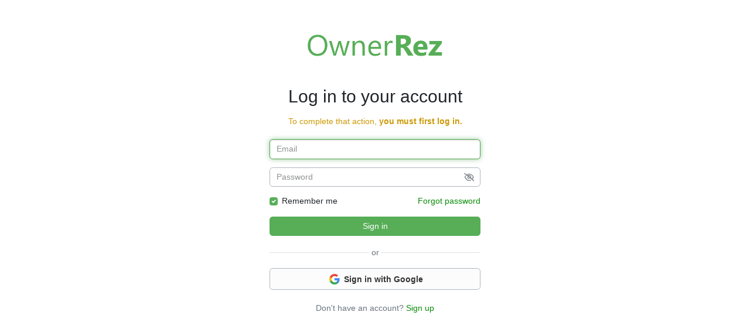

--- FILE ---
content_type: text/html; charset=utf-8
request_url: https://app.ownerrez.com/login?returnUrl=settings%2fhostedsites%2f573926788%2fpageedit%2f573932687
body_size: 23096
content:



<!DOCTYPE html>
<html lang="en" class="area-none controller-home action-login">
<head>
    <meta charset="utf-8" />
    <meta http-equiv="X-UA-Compatible" content="IE=edge,chrome=1">
    <title>Log in to your account - OwnerRez</title>
    <link href="https://cdn.orez.io/sc/content/images/favicon.ico?v=c23a6165fbdbb08808dc2963eab53e47ffb1a7ed" rel="shortcut icon" type="image/x-icon" />
    <link href="https://cdn.orez.io/sc/content/images/favicon.ico?v=c23a6165fbdbb08808dc2963eab53e47ffb1a7ed" rel="icon" type="image/vnd.microsoft.icon" />
        <link rel="canonical" href="https://app.ownerrez.com/login" />
    <meta name="viewport" content="width=device-width, initial-scale=1.0, maximum-scale=1.0, interactive-widget=resizes-content">
    <meta name="robots" content="noindex, nofollow" />
            <link rel="stylesheet" href="https://cdn.orez.io/sc/content-nonversioned/bootstrap/css/bootstrap.css" />
        <link rel="stylesheet" href="https://cdn.orez.io/sc/content/css/bs5-sitebundle.min.css?v=a0746cd4262b2ea6e09f8568360e1bea4064f3e6" />
    


    
    <style>
        select:has(option[value=""]:checked), select::placeholder
        {
            color: rgba(33, 37, 41, 0.5) !important;
        }
        /* Fixing button multiselect overflow */
        .btn-group:has(button.multiselect), .btn-group button.multiselect {
            max-width: 100%;
        }
        button.multiselect .multiselect-selected-text {
            display: block;
            float: left;
            max-width: 100%;
            text-align: left;
            vertical-align: middle;
            overflow: hidden;
            text-overflow: ellipsis;
        }
        .btn-group button.multiselect:after {
            vertical-align: middle; /* BS5 caret align */
        }
        /* Form check with non bs5 markup that's disabled */
        .form-check:has(.form-check-input:disabled) label{
            opacity: 0.5;
        }
        .input-group-text:has(.btn-default) {
            padding: 0;
        }

        .inbox-layout .thread-content:has(#related-entity-items-wrapper.show) .overlay-contact-thread{
            opacity: 1;
            position: absolute;
            top: 0;
            bottom: 0;
            left: 0;
            right: 0;
            background: rgba(0,0,0,0.6);
            z-index: 2;
        }
        .inbox-layout .thread-content:has(#related-entity-items-wrapper.show) .expand-booking-info:before
        {
            content: "\f00d";
        }
        @media (min-width: 1200px) {
            .inbox-layout #pane-thread.info-pane-expanded .thread-content:has(#related-entity-items-wrapper.show) .overlay-contact-thread{
                display: none;
            }
        }
        @media (min-width: 1400px)
        {
            .inbox-layout .thread-type-label:has(+ .thread-icon-type .fa-brand-ownerrez-alt2):after
            {
                content: "Sandbox";
                margin-left: 4px;
            }

            .inbox-layout .thread-type-label:has(+ .thread-icon-type .fa-message-lines):after
            {
                content: "SMS";
                margin-left: 4px;
            }

            .inbox-layout .thread-type-label:has(+ .thread-icon-type .fa-envelope):after
            {
                content: "Email";
                margin-left: 4px;
            }
        }
        .griddly-hide-footer .griddly-footer:has(.griddly-page-selector)
        {
            padding: 5px;
        }

    </style>

    <link rel="apple-touch-icon" sizes="180x180" href="https://cdn.orez.io/sc/content/images/logos/apple-touch-icon.png?v=50f96e867e7640146704cde56c67de4540f92309">
    <link rel="icon" type="image/png" sizes="32x32" href="https://cdn.orez.io/sc/content/images/logos/favicon-32x32.png?v=f79903e7848b7c5d6512035c1d2406fedc011a00">
    <link rel="icon" type="image/png" sizes="16x16" href="https://cdn.orez.io/sc/content/images/logos/favicon-16x16.png?v=3d376ff9353b7ea6b0b506a3137f6ac7e00891ba">
    <link rel="mask-icon" href="https://cdn.orez.io/sc/content/images/logos/safari-pinned-tab.svg?v=d656468244adbb1bb899f8f0fe74e324dcd9ec07" color="#57ae57">
    <meta name="msapplication-TileColor" content="#ffffff">
    <meta name="msapplication-config" content="https://cdn.orez.io/sc/content/images/logos/browserconfig.xml?v=ad8b7b23e3660638ee2e74b23857ef9427fb9f70">
    <meta name="mobile-web-app-capable" content="yes">
    <meta name="apple-mobile-web-app-capable" content="yes">
    <meta name="application-name" content="OwnerRez">
    <meta name="apple-mobile-web-app-title" content="OwnerRez">
    <meta name="theme-color" content="#57ae57">
    <meta name="msapplication-navbutton-color" content="#419641">
    <meta name="apple-mobile-web-app-status-bar-style" content="black">
    <meta name="msapplication-starturl" content="/?start=home">

    
    <link rel="manifest" href="/manifest.json?v=1">

    
    <link href="https://cdn.orez.io/sc/content/images/logos/iphone5_splash.png?v=f8b1806e7a433cb86dc3c27d5e88756874da32e7" media="(device-width: 320px) and (device-height: 568px) and (-webkit-device-pixel-ratio: 2)" rel="apple-touch-startup-image" />
    <link href="https://cdn.orez.io/sc/content/images/logos/iphone6_splash.png?v=5faece79ed690bbe5150f381172f3ffe425ce8be" media="(device-width: 375px) and (device-height: 667px) and (-webkit-device-pixel-ratio: 2)" rel="apple-touch-startup-image" />
    <link href="https://cdn.orez.io/sc/content/images/logos/iphoneplus_splash.png?v=f97b5f1a9425fc87acd9692e4e484712c481f64c" media="(device-width: 621px) and (device-height: 1104px) and (-webkit-device-pixel-ratio: 3)" rel="apple-touch-startup-image" />
    <link href="https://cdn.orez.io/sc/content/images/logos/iphonex_splash.png?v=7e7be2761bdbf9c77499e7f4eb83bd044e738a49" media="(device-width: 375px) and (device-height: 812px) and (-webkit-device-pixel-ratio: 3)" rel="apple-touch-startup-image" />
    <link href="https://cdn.orez.io/sc/content/images/logos/iphonexr_splash.png?v=da17fae0e49765e177c2e901d251c43635d6ff56" media="(device-width: 414px) and (device-height: 896px) and (-webkit-device-pixel-ratio: 2)" rel="apple-touch-startup-image" />
    <link href="https://cdn.orez.io/sc/content/images/logos/iphonexsmax_splash.png?v=bf94124eeea9fd9901e6e45f6b6571bf9de87fdc" media="(device-width: 414px) and (device-height: 896px) and (-webkit-device-pixel-ratio: 3)" rel="apple-touch-startup-image" />
    <link href="https://cdn.orez.io/sc/content/images/logos/ipad_splash.png?v=6b1980e711cf59bae3647ac0647267e45b79e128" media="(device-width: 768px) and (device-height: 1024px) and (-webkit-device-pixel-ratio: 2)" rel="apple-touch-startup-image" />
    <link href="https://cdn.orez.io/sc/content/images/logos/ipadpro1_splash.png?v=b16eb9bb2687e70526a5a5e29be7469f8bc32090" media="(device-width: 834px) and (device-height: 1112px) and (-webkit-device-pixel-ratio: 2)" rel="apple-touch-startup-image" />
    <link href="https://cdn.orez.io/sc/content/images/logos/ipadpro3_splash.png?v=3a96269792d0594a2bfd88d688fd25fb30b578db" media="(device-width: 834px) and (device-height: 1194px) and (-webkit-device-pixel-ratio: 2)" rel="apple-touch-startup-image" />
    <link href="https://cdn.orez.io/sc/content/images/logos/ipadpro2_splash.png?v=e38635e47b91f97aeac9e7c787a00f7de89bd7a1" media="(device-width: 1024px) and (device-height: 1366px) and (-webkit-device-pixel-ratio: 2)" rel="apple-touch-startup-image" />

    
    



        <link rel="stylesheet" href="https://cdn.orez.io/sc/content/css/common/bootstrap-migration-overrides.css?v=ff8491a7e17abe1a58699013cee6aad9776a7a09" />
</head>
<body class="--sidebar-pin auth-layout">
    <script>
        var useBs5 = true;
        var isLimitedUser = false;

        
        function resizeIFrameToContent(iframe)
        {
            if (!iframe)
                iframe = this;

            if (iframe.contentDocument || iframe.contentWindow)
            {
                var doc = iframe.contentDocument || iframe.contentWindow.document;
                // https://stackoverflow.com/a/1147768/8037
                var body = doc.body,
                    html = doc.documentElement;

                var height;

                if (html.getBoundingClientRect)
                    height = html.getBoundingClientRect().height;
                else
                    height = Math.max(body.scrollHeight, body.offsetHeight, html.clientHeight, html.scrollHeight, html.offsetHeight);

                if (window.getComputedStyle)
                {
                    var styles = window.getComputedStyle(iframe);
                    var padding = parseFloat(styles['paddingTop']) + parseFloat(styles['paddingBottom']);

                    height += padding;
                }

                iframe.style.height = height + "px";

                if (window.jQuery)
                    jQuery(document).triggerHandler("iframeresizedtocontent", iframe);
            }
        }
    </script>
    
<input name="__RequestVerificationToken" type="hidden" value="nkf_zMbOdIuw1t2O7v4F2dl5HLIy800bg6wwhChC68D2gYsua9fNsoJzmuV3jAVialM2Sc9kYRgSphvgn8ekve2TW-Y1" />

<div class="container-fluid container-auth">
    <div id="auth-logo" class="mt-4 hide-text"><a href="https://www.ownerrez.com">Welcome to OwnerRez!</a></div>

    <h1 class="h2 text-center my-3">Log in to your account</h1>

    
<form action="/login?returnUrl=settings%2Fhostedsites%2F573926788%2Fpageedit%2F573932687" class="no-focus" method="post">

    <p class="text-center text-warning mb-4">
        To complete that action, <b>you must first log in.</b>
    </p>

<div class="form-group auth-form-wrapper mb-3"><input class="form-control" data-val="true" data-val-email="The Email Address field is not a valid e-mail address." data-val-required="The Email Address field is required." id="EmailAddress" name="EmailAddress" placeholder="Email" type="text" value="" /><span class="field-validation-valid invalid-feedback" data-valmsg-for="EmailAddress" data-valmsg-replace="true"></span></div><div class="form-group auth-form-wrapper mb-3 input-action-icon"><input class="form-control" data-val="true" data-val-required="The Password field is required." id="Password" name="Password" placeholder="Password" type="password" value="" />        <i class="far fa-eye-slash text-secondary toggle-password" id="togglePassword"></i>
<span class="field-validation-valid invalid-feedback" data-valmsg-for="Password" data-valmsg-replace="true"></span></div>    <div class="auth-form-wrapper d-flex justify-content-between mb-3">
        <div class="form-check">
            <input checked="checked" class="form-check-input" data-val="true" data-val-required="The Remember me for awhile field is required." id="RememberMe" name="RememberMe" type="checkbox" value="true" /><input name="RememberMe" type="hidden" value="false" />
            <label class="form-check-label" for="RememberMe">Remember me</label>
        </div>
            <div><a href="/forgot?returnUrl=settings%2Fhostedsites%2F573926788%2Fpageedit%2F573932687">Forgot password</a></div>
    </div>


            <div class="auth-actions use-loading-buttons">
                <div class="auth-form-wrapper d-grid mb-3">
                    <button class="btn btn-primary btn-block btn-success" type="submit" data-loading-text="Sign in">Sign in</button>
                </div>
            </div>
</form>
    
        <div class="auth-form-wrapper d-grid mb-4">
            <p class="divider-alternative text-center text-secondary"><span class="p-1">or</span></p>
                <a href="https://accounts.google.com/o/oauth2/auth?client_id=432888458914-gpd2c7aa0ds4sbelbrcj8tugi6bqdehj.apps.googleusercontent.com&amp;response_type=code&amp;scope=https://www.googleapis.com/auth/userinfo.profile+https://www.googleapis.com/auth/userinfo.email&amp;redirect_uri=https://app.ownerrez.com/oauth/googlelogin&amp;state={&quot;returnUrl&quot;:&quot;settings/hostedsites/573926788/pageedit/573932687&quot;}" class="google-link btn btn-default">
        <svg width="24" height="24" viewBox="0 0 24 24" fill="none" class="l"><g fill-rule="evenodd" clip-rule="evenodd"><path d="M20.64 12.2c0-.63-.06-1.25-.16-1.84H12v3.49h4.84a4.14 4.14 0 0 1-1.8 2.71v2.26h2.92a8.78 8.78 0 0 0 2.68-6.61z" fill="#4285F4"></path><path d="M12 21a8.6 8.6 0 0 0 5.96-2.18l-2.91-2.26a5.41 5.41 0 0 1-8.09-2.85h-3v2.33A9 9 0 0 0 12 21z" fill="#34A853"></path><path d="M6.96 13.71a5.41 5.41 0 0 1 0-3.42V7.96h-3a9 9 0 0 0 0 8.08l3-2.33z" fill="#FBBC05"></path><path d="M12 6.58c1.32 0 2.5.45 3.44 1.35l2.58-2.58A9 9 0 0 0 3.96 7.96l3 2.33A5.36 5.36 0 0 1 12 6.6z" fill="#EA4335"></path></g></svg>
        <strong class="align-middle">Sign in with Google</strong>
    </a>

        </div>
            <p class="text-center text-secondary">Don't have an account? <a href="/join?returnUrl=settings%2Fhostedsites%2F573926788%2Fpageedit%2F573932687">Sign up</a></p>

</div>



    
    


<script>


    window.dayjsLocale = {
        name: 'en',
        culture: "en-US",
        months: "January_February_March_April_May_June_July_August_September_October_November_December".split("_"),
        monthsShort: "Jan_Feb_Mar_Apr_May_Jun_Jul_Aug_Sep_Oct_Nov_Dec".split("_"),
        weekdays: "Sunday_Monday_Tuesday_Wednesday_Thursday_Friday_Saturday".split("_"),
        weekdaysShort: "Sun_Mon_Tue_Wed_Thu_Fri_Sat".split("_").map(x => x.substring(0, 2)),
        weekdaysMin: "Su_Mo_Tu_We_Th_Fr_Sa".split("_").map(x => x.substring(0, 2)),
        weekStart: 0,
        format: "MMM D, YYYY",
        datePickerFormat: "M d, yyyy"
    };

    window.locale = {
        culture: "en-US",
        isoCurrency: "USD",
        currencyDecimalDigits: "2"
    };

    // TODO: do we need these?
    //    formats: {
    //        LT: 'H:mm',
    //        LTS: 'H:mm:ss',
    //        L: 'DD/MM/YYYY',
    //        LL: 'D [de] MMMM [de] YYYY',
    //        LLL: 'D [de] MMMM [de] YYYY H:mm',
    //        LLLL: 'dddd, D [de] MMMM [de] YYYY H:mm'
    //    },
    //    relativeTime: {
    //        future: 'en %s',
    //        past: 'hace %s',
    //        s: 'unos segundos',
    //        m: 'un minuto',
    //        mm: '%d minutos',
    //        h: 'una hora',
    //        hh: '%d horas',
    //        d: 'un dÃ­a',
    //        dd: '%d dÃ­as',
    //        M: 'un mes',
    //        MM: '%d meses',
    //        y: 'un aÃ±o',
    //        yy: '%d aÃ±os'
    //    },
    //    ordinal: n => `${n}Âº`
    //}
</script>
    <!-- site-wide javascript libraries -->
    <script async src="//www.googletagmanager.com/gtag/js?id=G-X6CJLC5WSP"></script>

<script>
window.dataLayer = window.dataLayer || [];
function gtag(){dataLayer.push(arguments);}
gtag('set', 'linker', { 'accept_incoming': true });
gtag('js', new Date());
gtag('config', 'G-X6CJLC5WSP', { 'cookie_flags': 'SameSite=None;Secure', 'send_page_view': true });
</script>

    <script>
        var BaseUrl = "";
        var FullUrl = "https://app.ownerrez.com/login?returnUrl=settings%2fhostedsites%2f573926788%2fpageedit%2f573932687";
        var ContentUrl = function (value) { return "https://cdn.orez.io/sc/content/{0}".replace("{0}", value) };
        var BookingFormsUrl = "https://booking.ownerrez.com";
        var ContentNonversionedUrl = "https://cdn.orez.io/sc/content-nonversioned/";
        var SingleFilterMinItems = 15;

        if ('serviceWorker' in navigator)
        {
            window.addEventListener('load', () =>
            {
                navigator.serviceWorker.register('/content/escript/common/sw.mjs?v=4838d99dbc0e79cf8db6636d2213fb001d964b43', { scope: '/', type: 'module' });
            });
        }
    </script>
    <script src="https://ajax.googleapis.com/ajax/libs/jquery/1.10.2/jquery.min.js"></script>
        <script src="https://cdn.orez.io/sc/content-nonversioned/bootstrap/js/bootstrap.bundle.js"></script>
            <script src="https://cdn.orez.io/sc/content/jscript/bs5-sitebundle.js?v=2ec1f2aafc5f5edc9b5af6519adc905bfe72f17d"></script>
            <script>
            $(function ()
            {
                const tooltipTriggerList = document.querySelectorAll('[data-bs-toggle="tooltip"][data-bs-title]:not([data-bs-title=""])');
                let tooltipsFailed = false;
                const tooltipList = [...tooltipTriggerList].map(tooltipTriggerEl => {
                    try {
                        return new bootstrap.Tooltip(tooltipTriggerEl)
                    } catch(err) {
                        console.error("Failed to create tooltip", tooltipTriggerEl, err);
                        tooltipsFailed = true;
                    }
                });

                if (tooltipsFailed)
                {
                }
            });
        </script>
    <!--[if IE 8]> <script type="text/javascript"> $.ajaxSetup( { xhr: function() { if (ActiveXObject) { try { return new ActiveXObject("Microsoft.XMLHTTP"); } catch(e) {} } else { return new XMLHttpRequest(); } } }); </script> <![endif]-->
    

    
    

        <script>
            
                $(function ()
                {
                    $("#EmailAddress, #TotpAuthenticationCode").focus();
                });
            

            
            $("#switch-email-mode").click(function ()
            {
                $(".code-container").show();
                $(".code-not-expired").remove();
                $(".app-instructions").remove();

                $("#send-verification").addClass("btn-primary");
                $("#send-verification").removeClass("btn-link");

                $(".validation-summary-errors, .auth-actions").hide();

                $("#SendEmailVerificationCode").val("True");
                $($("#send-verification")).showWorking($("#send-verification"));

                var form = $("#send-verification").closest("form");

                form.append('<input type="hidden" name="IsResendVerificationCode" value="True" /> ');
                form.submit(); // why doesn't clicking the button submit?!?!?

            });
            



        $(function () {
            const togglePassword = document.querySelector('#togglePassword');
            if (!togglePassword)
                return;

            const password = document.querySelector('#Password');
            togglePassword.addEventListener('click', () => {
                // Toggle the type attribute using
                // getAttribure() method
                const type = password
                    .getAttribute('type') === 'password' ?
                    'text' : 'password';
                password.setAttribute('type', type);
            });

            $(".toggle-password").click(function () {
                if ($(this).hasClass("fa-eye-slash")) {
                    $(this).removeClass("fa-eye-slash");
                    $(this).addClass("fa-eye");
                } else {
                    $(this).removeClass("fa-eye");
                    $(this).addClass("fa-eye-slash");
                }
            });
        });
    </script>



<noscript>
    <div class="no-script-mask">
        <div class="container">
            <h1 class="page-header" style="text-align:center">You have scripting disabled. Please allow it for this site.</h1>

            <div class="hints">
                <h3>What is this?</h3>
                <p>Your browser is restricting scripting (also called "JavaScript"). There is a popular add-on for Firefox,
                    called NoScript, which may be causing this problem.</p>
                <h3>How do I enable scripting?</h3>
                <p>If you're using the NoScript add-on with Firefox, please tell it to trust all the scripts running on our site.
                    Otherwise, you'll need to use the Options or Preferences menu on your browser to find where scripting is disabled
                    and re-enable it. If you can't figure out how to do that, please
                    <a href="https://www.ownerrez.com/contact/us">contact us directly</a> so we can help.</p>
                <h3>Are there any security risks?</h3>
                <p>No, absolutely not. We thoroughly test all of our code against many different security risks. We only
                    use JavaScript in safe, web-standard ways.</p>
                <h3>This is outrageous!</h3>
                <p>It is definitely not our intention to irritate you or waste your time. However, supporting no-script browsers
                    would mean stripping out dozens, if not hundreds, of useful features from the program, and it would significantly
                    impact our development time. If you want to talk about it more, please
                    <a href="https://www.ownerrez.com/contact/us">contact us directly</a> so we can explore the
                    situation together.</p>
            </div>
        </div>
    </div>
</noscript>
<div class="no-script-mask" id="clickJackMessage" style="display:none">
    <div class="container">
        <a href="https://app.ownerrez.com/" target="_top"><img src="https://cdn.orez.io/sc/content/images/logo-colored-lg.png?v=2da30e2d09b88f5d114cfb9b6799c346ba473833" style="width:380px;margin-bottom:2em;display:block;margin:0 auto;"></a>

        <h1 class="page-header">This site cannot be iframed. Please navigate your browser directly to <a href="https://app.ownerrez.com/" target="_top">https://app.ownerrez.com/</a> to access OwnerRez</h1>

        <div class="hints">
            <h3>What is this?</h3>
            <p>Another site has tried to run OwnerRez inside it. This might be benign, or could be a part of an security attack called Clickjacking.
                To make sure you're safe, go directly to our site -- you should see https://app.ownerrez.com/ in the address bar.
            </p>
            <h3>This is outrageous!</h3>
            <p>It is definitely not our intention to irritate you or waste your time. We want to ensure maximum security for
                all of our users. &nbsp;If you want to talk about it more, please
                <a href="https://www.ownerrez.com/contact/us">contact us directly</a> so we can explore the
                situation together.</p>
        </div>
    </div>
</div>
<script>
    if (typeof isFramed != 'undefined' && isFramed)
    {
        document.body.innerHTML = document.getElementById("clickJackMessage").outerHTML;
        document.getElementById("clickJackMessage").style.display = "block";

        var antiClickjack = document.getElementById("antiClickjack");

        antiClickjack.parentNode.removeChild(antiClickjack);
    }
</script>            <script>
            $(function ()
            {
                setTimeout(function () { $(".mp-min-max").click(); }, 500);
            });
        </script>
        <script>
        $(function () {
          $('.adminbar-tooltip').tooltip()
        })
    </script>
</body>
</html>


--- FILE ---
content_type: text/javascript
request_url: https://cdn.orez.io/sc/content/jscript/bs5-sitebundle.js?v=2ec1f2aafc5f5edc9b5af6519adc905bfe72f17d
body_size: 166051
content:
/*
 * International Telephone Input v18.1.4
 * https://github.com/jackocnr/intl-tel-input.git
 * Licensed under the MIT license
 */

!function(a){"object"==typeof module&&module.exports?module.exports=a():window.intlTelInput=a()}(function(a){"use strict";return function(){function b(a){for(var b=1;b<arguments.length;b++){var d=null!=arguments[b]?Object(arguments[b]):{},e=Object.keys(d);"function"==typeof Object.getOwnPropertySymbols&&e.push.apply(e,Object.getOwnPropertySymbols(d).filter(function(a){return Object.getOwnPropertyDescriptor(d,a).enumerable})),e.forEach(function(b){c(a,b,d[b])})}return a}function c(a,b,c){return b=g(b),b in a?Object.defineProperty(a,b,{value:c,enumerable:!0,configurable:!0,writable:!0}):a[b]=c,a}function d(a,b){if(!(a instanceof b))throw new TypeError("Cannot call a class as a function")}function e(a,b){for(var c=0;c<b.length;c++){var d=b[c];d.enumerable=d.enumerable||!1,d.configurable=!0,"value"in d&&(d.writable=!0),Object.defineProperty(a,g(d.key),d)}}function f(a,b,c){return b&&e(a.prototype,b),c&&e(a,c),Object.defineProperty(a,"prototype",{writable:!1}),a}function g(a){var b=h(a,"string");return"symbol"==typeof b?b:String(b)}function h(b,c){if("object"!=typeof b||null===b)return b;var d=b[Symbol.toPrimitive];if(d!==a){var e=d.call(b,c||"default");if("object"!=typeof e)return e;throw new TypeError("@@toPrimitive must return a primitive value.")}return("string"===c?String:Number)(b)}for(var i=[["Afghanistan (‫افغانستان‬‎)","af","93"],["Albania (Shqipëri)","al","355"],["Algeria (‫الجزائر‬‎)","dz","213"],["American Samoa","as","1",5,["684"]],["Andorra","ad","376"],["Angola","ao","244"],["Anguilla","ai","1",6,["264"]],["Antigua and Barbuda","ag","1",7,["268"]],["Argentina","ar","54"],["Armenia (Հայաստան)","am","374"],["Aruba","aw","297"],["Ascension Island","ac","247"],["Australia","au","61",0],["Austria (Österreich)","at","43"],["Azerbaijan (Azərbaycan)","az","994"],["Bahamas","bs","1",8,["242"]],["Bahrain (‫البحرين‬‎)","bh","973"],["Bangladesh (বাংলাদেশ)","bd","880"],["Barbados","bb","1",9,["246"]],["Belarus (Беларусь)","by","375"],["Belgium (België)","be","32"],["Belize","bz","501"],["Benin (Bénin)","bj","229"],["Bermuda","bm","1",10,["441"]],["Bhutan (འབྲུག)","bt","975"],["Bolivia","bo","591"],["Bosnia and Herzegovina (Босна и Херцеговина)","ba","387"],["Botswana","bw","267"],["Brazil (Brasil)","br","55"],["British Indian Ocean Territory","io","246"],["British Virgin Islands","vg","1",11,["284"]],["Brunei","bn","673"],["Bulgaria (България)","bg","359"],["Burkina Faso","bf","226"],["Burundi (Uburundi)","bi","257"],["Cambodia (កម្ពុជា)","kh","855"],["Cameroon (Cameroun)","cm","237"],["Canada","ca","1",1,["204","226","236","249","250","263","289","306","343","354","365","367","368","382","387","403","416","418","428","431","437","438","450","584","468","474","506","514","519","548","579","581","584","587","604","613","639","647","672","683","705","709","742","753","778","780","782","807","819","825","867","873","902","905"]],["Cape Verde (Kabu Verdi)","cv","238"],["Caribbean Netherlands","bq","599",1,["3","4","7"]],["Cayman Islands","ky","1",12,["345"]],["Central African Republic (République centrafricaine)","cf","236"],["Chad (Tchad)","td","235"],["Chile","cl","56"],["China (中国)","cn","86"],["Christmas Island","cx","61",2,["89164"]],["Cocos (Keeling) Islands","cc","61",1,["89162"]],["Colombia","co","57"],["Comoros (‫جزر القمر‬‎)","km","269"],["Congo (DRC) (Jamhuri ya Kidemokrasia ya Kongo)","cd","243"],["Congo (Republic) (Congo-Brazzaville)","cg","242"],["Cook Islands","ck","682"],["Costa Rica","cr","506"],["Côte d’Ivoire","ci","225"],["Croatia (Hrvatska)","hr","385"],["Cuba","cu","53"],["Curaçao","cw","599",0],["Cyprus (Κύπρος)","cy","357"],["Czech Republic (Česká republika)","cz","420"],["Denmark (Danmark)","dk","45"],["Djibouti","dj","253"],["Dominica","dm","1",13,["767"]],["Dominican Republic (República Dominicana)","do","1",2,["809","829","849"]],["Ecuador","ec","593"],["Egypt (‫مصر‬‎)","eg","20"],["El Salvador","sv","503"],["Equatorial Guinea (Guinea Ecuatorial)","gq","240"],["Eritrea","er","291"],["Estonia (Eesti)","ee","372"],["Eswatini","sz","268"],["Ethiopia","et","251"],["Falkland Islands (Islas Malvinas)","fk","500"],["Faroe Islands (Føroyar)","fo","298"],["Fiji","fj","679"],["Finland (Suomi)","fi","358",0],["France","fr","33"],["French Guiana (Guyane française)","gf","594"],["French Polynesia (Polynésie française)","pf","689"],["Gabon","ga","241"],["Gambia","gm","220"],["Georgia (საქართველო)","ge","995"],["Germany (Deutschland)","de","49"],["Ghana (Gaana)","gh","233"],["Gibraltar","gi","350"],["Greece (Ελλάδα)","gr","30"],["Greenland (Kalaallit Nunaat)","gl","299"],["Grenada","gd","1",14,["473"]],["Guadeloupe","gp","590",0],["Guam","gu","1",15,["671"]],["Guatemala","gt","502"],["Guernsey","gg","44",1,["1481","7781","7839","7911"]],["Guinea (Guinée)","gn","224"],["Guinea-Bissau (Guiné Bissau)","gw","245"],["Guyana","gy","592"],["Haiti","ht","509"],["Honduras","hn","504"],["Hong Kong (香港)","hk","852"],["Hungary (Magyarország)","hu","36"],["Iceland (Ísland)","is","354"],["India (भारत)","in","91"],["Indonesia","id","62"],["Iran (‫ایران‬‎)","ir","98"],["Iraq (‫العراق‬‎)","iq","964"],["Ireland","ie","353"],["Isle of Man","im","44",2,["1624","74576","7524","7924","7624"]],["Israel (‫ישראל‬‎)","il","972"],["Italy (Italia)","it","39",0],["Jamaica","jm","1",4,["876","658"]],["Japan (日本)","jp","81"],["Jersey","je","44",3,["1534","7509","7700","7797","7829","7937"]],["Jordan (‫الأردن‬‎)","jo","962"],["Kazakhstan (Казахстан)","kz","7",1,["33","7"]],["Kenya","ke","254"],["Kiribati","ki","686"],["Kosovo","xk","383"],["Kuwait (‫الكويت‬‎)","kw","965"],["Kyrgyzstan (Кыргызстан)","kg","996"],["Laos (ລາວ)","la","856"],["Latvia (Latvija)","lv","371"],["Lebanon (‫لبنان‬‎)","lb","961"],["Lesotho","ls","266"],["Liberia","lr","231"],["Libya (‫ليبيا‬‎)","ly","218"],["Liechtenstein","li","423"],["Lithuania (Lietuva)","lt","370"],["Luxembourg","lu","352"],["Macau (澳門)","mo","853"],["Madagascar (Madagasikara)","mg","261"],["Malawi","mw","265"],["Malaysia","my","60"],["Maldives","mv","960"],["Mali","ml","223"],["Malta","mt","356"],["Marshall Islands","mh","692"],["Martinique","mq","596"],["Mauritania (‫موريتانيا‬‎)","mr","222"],["Mauritius (Moris)","mu","230"],["Mayotte","yt","262",1,["269","639"]],["Mexico (México)","mx","52"],["Micronesia","fm","691"],["Moldova (Republica Moldova)","md","373"],["Monaco","mc","377"],["Mongolia (Монгол)","mn","976"],["Montenegro (Crna Gora)","me","382"],["Montserrat","ms","1",16,["664"]],["Morocco (‫المغرب‬‎)","ma","212",0],["Mozambique (Moçambique)","mz","258"],["Myanmar (Burma) (မြန်မာ)","mm","95"],["Namibia (Namibië)","na","264"],["Nauru","nr","674"],["Nepal (नेपाल)","np","977"],["Netherlands (Nederland)","nl","31"],["New Caledonia (Nouvelle-Calédonie)","nc","687"],["New Zealand","nz","64"],["Nicaragua","ni","505"],["Niger (Nijar)","ne","227"],["Nigeria","ng","234"],["Niue","nu","683"],["Norfolk Island","nf","672"],["North Korea (조선 민주주의 인민 공화국)","kp","850"],["North Macedonia (Северна Македонија)","mk","389"],["Northern Mariana Islands","mp","1",17,["670"]],["Norway (Norge)","no","47",0],["Oman (‫عُمان‬‎)","om","968"],["Pakistan (‫پاکستان‬‎)","pk","92"],["Palau","pw","680"],["Palestine (‫فلسطين‬‎)","ps","970"],["Panama (Panamá)","pa","507"],["Papua New Guinea","pg","675"],["Paraguay","py","595"],["Peru (Perú)","pe","51"],["Philippines","ph","63"],["Poland (Polska)","pl","48"],["Portugal","pt","351"],["Puerto Rico","pr","1",3,["787","939"]],["Qatar (‫قطر‬‎)","qa","974"],["Réunion (La Réunion)","re","262",0],["Romania (România)","ro","40"],["Russia (Россия)","ru","7",0],["Rwanda","rw","250"],["Saint Barthélemy","bl","590",1],["Saint Helena","sh","290"],["Saint Kitts and Nevis","kn","1",18,["869"]],["Saint Lucia","lc","1",19,["758"]],["Saint Martin (Saint-Martin (partie française))","mf","590",2],["Saint Pierre and Miquelon (Saint-Pierre-et-Miquelon)","pm","508"],["Saint Vincent and the Grenadines","vc","1",20,["784"]],["Samoa","ws","685"],["San Marino","sm","378"],["São Tomé and Príncipe (São Tomé e Príncipe)","st","239"],["Saudi Arabia (‫المملكة العربية السعودية‬‎)","sa","966"],["Senegal (Sénégal)","sn","221"],["Serbia (Србија)","rs","381"],["Seychelles","sc","248"],["Sierra Leone","sl","232"],["Singapore","sg","65"],["Sint Maarten","sx","1",21,["721"]],["Slovakia (Slovensko)","sk","421"],["Slovenia (Slovenija)","si","386"],["Solomon Islands","sb","677"],["Somalia (Soomaaliya)","so","252"],["South Africa","za","27"],["South Korea (대한민국)","kr","82"],["South Sudan (‫جنوب السودان‬‎)","ss","211"],["Spain (España)","es","34"],["Sri Lanka (ශ්‍රී ලංකාව)","lk","94"],["Sudan (‫السودان‬‎)","sd","249"],["Suriname","sr","597"],["Svalbard and Jan Mayen","sj","47",1,["79"]],["Sweden (Sverige)","se","46"],["Switzerland (Schweiz)","ch","41"],["Syria (‫سوريا‬‎)","sy","963"],["Taiwan (台灣)","tw","886"],["Tajikistan","tj","992"],["Tanzania","tz","255"],["Thailand (ไทย)","th","66"],["Timor-Leste","tl","670"],["Togo","tg","228"],["Tokelau","tk","690"],["Tonga","to","676"],["Trinidad and Tobago","tt","1",22,["868"]],["Tunisia (‫تونس‬‎)","tn","216"],["Turkey (Türkiye)","tr","90"],["Turkmenistan","tm","993"],["Turks and Caicos Islands","tc","1",23,["649"]],["Tuvalu","tv","688"],["U.S. Virgin Islands","vi","1",24,["340"]],["Uganda","ug","256"],["Ukraine (Україна)","ua","380"],["United Arab Emirates (‫الإمارات العربية المتحدة‬‎)","ae","971"],["United Kingdom","gb","44",0],["United States","us","1",0],["Uruguay","uy","598"],["Uzbekistan (Oʻzbekiston)","uz","998"],["Vanuatu","vu","678"],["Vatican City (Città del Vaticano)","va","39",1,["06698"]],["Venezuela","ve","58"],["Vietnam (Việt Nam)","vn","84"],["Wallis and Futuna (Wallis-et-Futuna)","wf","681"],["Western Sahara (‫الصحراء الغربية‬‎)","eh","212",1,["5288","5289"]],["Yemen (‫اليمن‬‎)","ye","967"],["Zambia","zm","260"],["Zimbabwe","zw","263"],["Åland Islands","ax","358",1,["18"]]],j=0;j<i.length;j++){var k=i[j];i[j]={name:k[0],iso2:k[1],dialCode:k[2],priority:k[3]||0,areaCodes:k[4]||null}}var l={getInstance:function(a){var b=a.getAttribute("data-intl-tel-input-id");return window.intlTelInputGlobals.instances[b]},instances:{},documentReady:function(){return"complete"===document.readyState}};"object"==typeof window&&(window.intlTelInputGlobals=l);var m=0,n={allowDropdown:!0,autoInsertDialCode:!1,autoPlaceholder:"polite",customContainer:"",customPlaceholder:null,dropdownContainer:null,excludeCountries:[],formatOnDisplay:!0,geoIpLookup:null,hiddenInput:"",initialCountry:"",localizedCountries:null,nationalMode:!0,onlyCountries:[],placeholderNumberType:"MOBILE",preferredCountries:["us","gb"],separateDialCode:!1,showFlags:!0,utilsScript:""},o=["800","822","833","844","855","866","877","880","881","882","883","884","885","886","887","888","889"],p=function(a,b){for(var c=Object.keys(a),d=0;d<c.length;d++)b(c[d],a[c[d]])},q=function(a){p(window.intlTelInputGlobals.instances,function(b){window.intlTelInputGlobals.instances[b][a]()})},r=function(){function c(a,b){var e=this;d(this,c),this.id=m++,this.a=a,this.b=null,this.c=null;var f=b||{};this.d={},p(n,function(a,b){e.d[a]=f.hasOwnProperty(a)?f[a]:b}),this.e=Boolean(a.getAttribute("placeholder"))}return f(c,[{key:"_init",value:function(){var a=this;this.d.nationalMode&&(this.d.autoInsertDialCode=!1),this.d.separateDialCode&&(this.d.autoInsertDialCode=!1);var b=this.d.allowDropdown&&!this.d.separateDialCode;if(!this.d.showFlags&&b&&(this.d.showFlags=!0),this.g=/Android.+Mobile|webOS|iPhone|iPod|BlackBerry|IEMobile|Opera Mini/i.test(navigator.userAgent),this.g&&(document.body.classList.add("iti-mobile"),this.d.dropdownContainer||(this.d.dropdownContainer=document.body)),"undefined"!=typeof Promise){var c=new Promise(function(b,c){a.h=b,a.i=c}),d=new Promise(function(b,c){a.i0=b,a.i1=c});this.promise=Promise.all([c,d])}else this.h=this.i=function(){},this.i0=this.i1=function(){};this.s={},this._b(),this._f(),this._h(),this._i(),this._i3()}},{key:"_b",value:function(){this._d(),this._d2(),this._e(),this.d.localizedCountries&&this._d0(),(this.d.onlyCountries.length||this.d.localizedCountries)&&this.p.sort(this._d1)}},{key:"_c",value:function(b,c,d){c.length>this.countryCodeMaxLen&&(this.countryCodeMaxLen=c.length),this.q.hasOwnProperty(c)||(this.q[c]=[]);for(var e=0;e<this.q[c].length;e++)if(this.q[c][e]===b)return;var f=d!==a?d:this.q[c].length;this.q[c][f]=b}},{key:"_d",value:function(){if(this.d.onlyCountries.length){var a=this.d.onlyCountries.map(function(a){return a.toLowerCase()});this.p=i.filter(function(b){return a.indexOf(b.iso2)>-1})}else if(this.d.excludeCountries.length){var b=this.d.excludeCountries.map(function(a){return a.toLowerCase()});this.p=i.filter(function(a){return-1===b.indexOf(a.iso2)})}else this.p=i}},{key:"_d0",value:function(){for(var a=0;a<this.p.length;a++){var b=this.p[a].iso2.toLowerCase();this.d.localizedCountries.hasOwnProperty(b)&&(this.p[a].name=this.d.localizedCountries[b])}}},{key:"_d1",value:function(a,b){return a.name<b.name?-1:a.name>b.name?1:0}},{key:"_d2",value:function(){this.countryCodeMaxLen=0,this.dialCodes={},this.q={};for(var a=0;a<this.p.length;a++){var b=this.p[a];this.dialCodes[b.dialCode]||(this.dialCodes[b.dialCode]=!0),this._c(b.iso2,b.dialCode,b.priority)}for(var c=0;c<this.p.length;c++){var d=this.p[c];if(d.areaCodes)for(var e=this.q[d.dialCode][0],f=0;f<d.areaCodes.length;f++){for(var g=d.areaCodes[f],h=1;h<g.length;h++){var i=d.dialCode+g.substr(0,h);this._c(e,i),this._c(d.iso2,i)}this._c(d.iso2,d.dialCode+g)}}}},{key:"_e",value:function(){this.preferredCountries=[];for(var a=0;a<this.d.preferredCountries.length;a++){var b=this.d.preferredCountries[a].toLowerCase(),c=this._y(b,!1,!0);c&&this.preferredCountries.push(c)}}},{key:"_e2",value:function(a,b,c){var d=document.createElement(a);return b&&p(b,function(a,b){return d.setAttribute(a,b)}),c&&c.appendChild(d),d}},{key:"_f",value:function(){this.a.hasAttribute("autocomplete")||this.a.form&&this.a.form.hasAttribute("autocomplete")||this.a.setAttribute("autocomplete","off");var a=this.d,c=a.allowDropdown,d=a.separateDialCode,e=a.showFlags,f=a.customContainer,g=a.hiddenInput,h=a.dropdownContainer,i="iti";c&&(i+=" iti--allow-dropdown"),d&&(i+=" iti--separate-dial-code"),e&&(i+=" iti--show-flags"),f&&(i+=" ".concat(f));var j=this._e2("div",{"class":i});this.a.parentNode.insertBefore(j,this.a);var k=c||e||d;if(k&&(this.k=this._e2("div",{"class":"iti__flag-container"},j)),j.appendChild(this.a),k&&(this.selectedFlag=this._e2("div",b({"class":"iti__selected-flag"},c&&{role:"combobox","aria-haspopup":"listbox","aria-controls":"iti-".concat(this.id,"__country-listbox"),"aria-owns":"iti-".concat(this.id,"__country-listbox"),"aria-expanded":"false","aria-label":"Telephone country code"}),this.k)),e&&(this.l=this._e2("div",{"class":"iti__flag"},this.selectedFlag)),this.selectedFlag&&this.a.disabled&&this.selectedFlag.setAttribute("aria-disabled","true"),d&&(this.t=this._e2("div",{"class":"iti__selected-dial-code"},this.selectedFlag)),c&&(this.a.disabled||this.selectedFlag.setAttribute("tabindex","0"),this.u=this._e2("div",{"class":"iti__arrow"},this.selectedFlag),this.m=this._e2("ul",{"class":"iti__country-list iti__hide",id:"iti-".concat(this.id,"__country-listbox"),role:"listbox","aria-label":"List of countries"}),this.preferredCountries.length&&(this._g(this.preferredCountries,"iti__preferred",!0),this._e2("li",{"class":"iti__divider",role:"separator","aria-disabled":"true"},this.m)),this._g(this.p,"iti__standard"),h?(this.dropdown=this._e2("div",{"class":"iti iti--container"}),this.dropdown.appendChild(this.m)):this.k.appendChild(this.m)),g){var l=g,m=this.a.getAttribute("name");if(m){var n=m.lastIndexOf("[");-1!==n&&(l="".concat(m.substr(0,n),"[").concat(l,"]"))}this.hiddenInput=this._e2("input",{type:"hidden",name:l}),j.appendChild(this.hiddenInput)}}},{key:"_g",value:function(a,b,c){for(var d="",e=0;e<a.length;e++){var f=a[e],g=c?"-preferred":"";d+="<li class='iti__country ".concat(b,"' tabIndex='-1' id='iti-").concat(this.id,"__item-").concat(f.iso2).concat(g,"' role='option' data-dial-code='").concat(f.dialCode,"' data-country-code='").concat(f.iso2,"' aria-selected='false'>"),this.d.showFlags&&(d+="<div class='iti__flag-box'><div class='iti__flag iti__".concat(f.iso2,"'></div></div>")),d+="<span class='iti__country-name'>".concat(f.name,"</span>"),d+="<span class='iti__dial-code'>+".concat(f.dialCode,"</span>"),d+="</li>"}this.m.insertAdjacentHTML("beforeend",d)}},{key:"_h",value:function(){var a=this.a.getAttribute("value"),b=this.a.value,c=a&&"+"===a.charAt(0)&&(!b||"+"!==b.charAt(0)),d=c?a:b,e=this._5(d),f=this._w(d),g=this.d,h=g.initialCountry,i=g.autoInsertDialCode;e&&!f?this._v(d):"auto"!==h&&(h?this._z(h.toLowerCase()):e&&f?this._z("us"):(this.j=this.preferredCountries.length?this.preferredCountries[0].iso2:this.p[0].iso2,d||this._z(this.j)),!d&&i&&(this.a.value="+".concat(this.s.dialCode))),d&&this._u(d)}},{key:"_i",value:function(){this._j(),this.d.autoInsertDialCode&&this._l(),this.d.allowDropdown&&this._i2(),this.hiddenInput&&this._i0()}},{key:"_i0",value:function(){var a=this;this._a14=function(){a.hiddenInput.value=a.getNumber()},this.a.form&&this.a.form.addEventListener("submit",this._a14)}},{key:"_i1",value:function(){for(var a=this.a;a&&"LABEL"!==a.tagName;)a=a.parentNode;return a}},{key:"_i2",value:function(){var a=this;this._a9=function(b){a.m.classList.contains("iti__hide")?a.a.focus():b.preventDefault()};var b=this._i1();b&&b.addEventListener("click",this._a9),this._a10=function(){!a.m.classList.contains("iti__hide")||a.a.disabled||a.a.readOnly||a._n()},this.selectedFlag.addEventListener("click",this._a10),this._a11=function(b){a.m.classList.contains("iti__hide")&&-1!==["ArrowUp","Up","ArrowDown","Down"," ","Enter"].indexOf(b.key)&&(b.preventDefault(),b.stopPropagation(),a._n()),"Tab"===b.key&&a._2()},this.k.addEventListener("keydown",this._a11)}},{key:"_i3",value:function(){var a=this;this.d.utilsScript&&!window.intlTelInputUtils?window.intlTelInputGlobals.documentReady()?window.intlTelInputGlobals.loadUtils(this.d.utilsScript):window.addEventListener("load",function(){window.intlTelInputGlobals.loadUtils(a.d.utilsScript)}):this.i0(),"auto"===this.d.initialCountry?this._i4():this.h()}},{key:"_i4",value:function(){window.intlTelInputGlobals.autoCountry?this.handleAutoCountry():window.intlTelInputGlobals.startedLoadingAutoCountry||(window.intlTelInputGlobals.startedLoadingAutoCountry=!0,"function"==typeof this.d.geoIpLookup&&this.d.geoIpLookup(function(a){window.intlTelInputGlobals.autoCountry=a.toLowerCase(),setTimeout(function(){return q("handleAutoCountry")})},function(){return q("rejectAutoCountryPromise")}))}},{key:"_j",value:function(){var a=this;this._a12=function(){a._v(a.a.value)&&a._m2CountryChange()},this.a.addEventListener("keyup",this._a12),this._a13=function(){setTimeout(a._a12)},this.a.addEventListener("cut",this._a13),this.a.addEventListener("paste",this._a13)}},{key:"_j2",value:function(a){var b=this.a.getAttribute("maxlength");return b&&a.length>b?a.substr(0,b):a}},{key:"_l",value:function(){var a=this;this._a8=function(){a._l2()},this.a.form&&this.a.form.addEventListener("submit",this._a8),this.a.addEventListener("blur",this._a8)}},{key:"_l2",value:function(){if("+"===this.a.value.charAt(0)){var a=this._m(this.a.value);a&&this.s.dialCode!==a||(this.a.value="")}}},{key:"_m",value:function(a){return a.replace(/\D/g,"")}},{key:"_m2",value:function(a){var b=document.createEvent("Event");b.initEvent(a,!0,!0),this.a.dispatchEvent(b)}},{key:"_n",value:function(){this.m.classList.remove("iti__hide"),this.selectedFlag.setAttribute("aria-expanded","true"),this._o(),this.b&&(this._x(this.b,!1),this._3(this.b,!0)),this._p(),this.u.classList.add("iti__arrow--up"),this._m2("open:countrydropdown")}},{key:"_n2",value:function(a,b,c){c&&!a.classList.contains(b)?a.classList.add(b):!c&&a.classList.contains(b)&&a.classList.remove(b)}},{key:"_o",value:function(){var a=this;if(this.d.dropdownContainer&&this.d.dropdownContainer.appendChild(this.dropdown),!this.g){var b=this.a.getBoundingClientRect(),c=window.pageYOffset||document.documentElement.scrollTop,d=b.top+c,e=this.m.offsetHeight,f=d+this.a.offsetHeight+e<c+window.innerHeight,g=d-e>c;if(this._n2(this.m,"iti__country-list--dropup",!f&&g),this.d.dropdownContainer){var h=!f&&g?0:this.a.offsetHeight;this.dropdown.style.top="".concat(d+h,"px"),this.dropdown.style.left="".concat(b.left+document.body.scrollLeft,"px"),this._a4=function(){return a._2()},window.addEventListener("scroll",this._a4)}}}},{key:"_o2",value:function(a){for(var b=a;b&&b!==this.m&&!b.classList.contains("iti__country");)b=b.parentNode;return b===this.m?null:b}},{key:"_p",value:function(){var a=this;this._a0=function(b){var c=a._o2(b.target);c&&a._x(c,!1)},this.m.addEventListener("mouseover",this._a0),this._a1=function(b){var c=a._o2(b.target);c&&a._1(c)},this.m.addEventListener("click",this._a1);var b=!0;this._a2=function(){b||a._2(),b=!1},document.documentElement.addEventListener("click",this._a2);var c="",d=null;this._a3=function(b){b.preventDefault(),"ArrowUp"===b.key||"Up"===b.key||"ArrowDown"===b.key||"Down"===b.key?a._q(b.key):"Enter"===b.key?a._r():"Escape"===b.key?a._2():/^[a-zA-ZÀ-ÿа-яА-Я ]$/.test(b.key)&&(d&&clearTimeout(d),c+=b.key.toLowerCase(),a._s(c),d=setTimeout(function(){c=""},1e3))},document.addEventListener("keydown",this._a3)}},{key:"_q",value:function(a){var b="ArrowUp"===a||"Up"===a?this.c.previousElementSibling:this.c.nextElementSibling;b&&(b.classList.contains("iti__divider")&&(b="ArrowUp"===a||"Up"===a?b.previousElementSibling:b.nextElementSibling),this._x(b,!0))}},{key:"_r",value:function(){this.c&&this._1(this.c)}},{key:"_s",value:function(a){for(var b=0;b<this.p.length;b++)if(this._t(this.p[b].name,a)){var c=this.m.querySelector("#iti-".concat(this.id,"__item-").concat(this.p[b].iso2));this._x(c,!1),this._3(c,!0);break}}},{key:"_t",value:function(a,b){return a.substr(0,b.length).toLowerCase()===b}},{key:"_u",value:function(a){var b=a;if(this.d.formatOnDisplay&&window.intlTelInputUtils&&this.s){var c=this.d.nationalMode||"+"!==b.charAt(0)&&!this.d.separateDialCode,d=intlTelInputUtils.numberFormat,e=d.NATIONAL,f=d.INTERNATIONAL,g=c?e:f;b=intlTelInputUtils.formatNumber(b,this.s.iso2,g)}b=this._7(b),this.a.value=b}},{key:"_v",value:function(a){var b=a,c=this.s.dialCode,d="1"===c;b&&d&&"+"!==b.charAt(0)&&("1"!==b.charAt(0)&&(b="1".concat(b)),b="+".concat(b)),this.d.separateDialCode&&c&&"+"!==b.charAt(0)&&(b="+".concat(c).concat(b));var e=this._5(b,!0),f=this._m(b),g=null;if(e){var h=this.q[this._m(e)],i=-1!==h.indexOf(this.s.iso2)&&f.length<=e.length-1;if(!("1"===c&&this._w(f))&&!i)for(var j=0;j<h.length;j++)if(h[j]){g=h[j];break}}else"+"===b.charAt(0)&&f.length?g="":b&&"+"!==b||(g=this.j);return null!==g&&this._z(g)}},{key:"_w",value:function(a){var b=this._m(a);if("1"===b.charAt(0)){var c=b.substr(1,3);return-1!==o.indexOf(c)}return!1}},{key:"_x",value:function(a,b){var c=this.c;c&&c.classList.remove("iti__highlight"),this.c=a,this.c.classList.add("iti__highlight"),this.selectedFlag.setAttribute("aria-activedescendant",a.getAttribute("id")),b&&this.c.focus()}},{key:"_y",value:function(a,b,c){for(var d=b?i:this.p,e=0;e<d.length;e++)if(d[e].iso2===a)return d[e];if(c)return null;throw new Error("No country data for '".concat(a,"'"))}},{key:"_z",value:function(a){var b=this.s.iso2?this.s:{};if(this.s=a?this._y(a,!1,!1):{},this.s.iso2&&(this.j=this.s.iso2),this.d.showFlags&&this.l.setAttribute("class","iti__flag iti__".concat(a)),this.selectedFlag){var c=a?"".concat(this.s.name,": +").concat(this.s.dialCode):"Unknown";this.selectedFlag.setAttribute("title",c)}if(this.d.separateDialCode){var d=this.s.dialCode?"+".concat(this.s.dialCode):"";this.t.innerHTML=d;var e=this.selectedFlag.offsetWidth||this._z2();this.a.style.paddingLeft="".concat(e+6,"px")}if(this._0(),this.d.allowDropdown){var f=this.b;if(f&&(f.classList.remove("iti__active"),f.setAttribute("aria-selected","false")),a){var g=this.m.querySelector("#iti-".concat(this.id,"__item-").concat(a,"-preferred"))||this.m.querySelector("#iti-".concat(this.id,"__item-").concat(a));g.setAttribute("aria-selected","true"),g.classList.add("iti__active"),this.b=g}}return b.iso2!==a}},{key:"_z2",value:function(){var a=this.a.parentNode.cloneNode();a.style.visibility="hidden",document.body.appendChild(a);var b=this.k.cloneNode();a.appendChild(b);var c=this.selectedFlag.cloneNode(!0);b.appendChild(c);var d=c.offsetWidth;return a.parentNode.removeChild(a),d}},{key:"_0",value:function(){var a="aggressive"===this.d.autoPlaceholder||!this.e&&"polite"===this.d.autoPlaceholder;if(window.intlTelInputUtils&&a){var b=intlTelInputUtils.numberType[this.d.placeholderNumberType],c=this.s.iso2?intlTelInputUtils.getExampleNumber(this.s.iso2,this.d.nationalMode,b):"";c=this._7(c),"function"==typeof this.d.customPlaceholder&&(c=this.d.customPlaceholder(c,this.s)),this.a.setAttribute("placeholder",c)}}},{key:"_1",value:function(a){var b=this._z(a.getAttribute("data-country-code"));this._2(),this._4(a.getAttribute("data-dial-code")),this.a.focus();var c=this.a.value.length;this.a.setSelectionRange(c,c),b&&this._m2CountryChange()}},{key:"_2",value:function(){this.m.classList.add("iti__hide"),this.selectedFlag.setAttribute("aria-expanded","false"),this.selectedFlag.removeAttribute("aria-activedescendant"),this.u.classList.remove("iti__arrow--up"),document.removeEventListener("keydown",this._a3),document.documentElement.removeEventListener("click",this._a2),this.m.removeEventListener("mouseover",this._a0),this.m.removeEventListener("click",this._a1),this.d.dropdownContainer&&(this.g||window.removeEventListener("scroll",this._a4),this.dropdown.parentNode&&this.dropdown.parentNode.removeChild(this.dropdown)),this._m2("close:countrydropdown")}},{key:"_3",value:function(a,b){var c=this.m,d=window.pageYOffset||document.documentElement.scrollTop,e=c.offsetHeight,f=c.getBoundingClientRect().top+d,g=f+e,h=a.offsetHeight,i=a.getBoundingClientRect().top+d,j=i+h,k=i-f+c.scrollTop,l=e/2-h/2;if(i<f)b&&(k-=l),c.scrollTop=k;else if(j>g){b&&(k+=l);var m=e-h;c.scrollTop=k-m}}},{key:"_4",value:function(a){var b,c=this.a.value,d="+".concat(a);if("+"===c.charAt(0)){var e=this._5(c);b=e?c.replace(e,d):d,this.a.value=b}else this.d.autoInsertDialCode&&(b=c?d+c:d,this.a.value=b)}},{key:"_5",value:function(a,b){var c="";if("+"===a.charAt(0))for(var d="",e=0;e<a.length;e++){var f=a.charAt(e);if(!isNaN(parseInt(f,10))){if(d+=f,b)this.q[d]&&(c=a.substr(0,e+1));else if(this.dialCodes[d]){c=a.substr(0,e+1);break}if(d.length===this.countryCodeMaxLen)break}}return c}},{key:"_6",value:function(){var a=this.a.value.trim(),b=this.s.dialCode,c=this._m(a);return(this.d.separateDialCode&&"+"!==a.charAt(0)&&b&&c?"+".concat(b):"")+a}},{key:"_7",value:function(a){var b=a;if(this.d.separateDialCode){var c=this._5(b);if(c){c="+".concat(this.s.dialCode);var d=" "===b[c.length]||"-"===b[c.length]?c.length+1:c.length;b=b.substr(d)}}return this._j2(b)}},{key:"_m2CountryChange",value:function(){this._m2("countrychange")}},{key:"handleAutoCountry",value:function(){"auto"===this.d.initialCountry&&(this.j=window.intlTelInputGlobals.autoCountry,this.a.value||this.setCountry(this.j),this.h())}},{key:"handleUtils",value:function(){window.intlTelInputUtils&&(this.a.value&&this._u(this.a.value),this._0()),this.i0()}},{key:"destroy",value:function(){var a=this.a.form;if(this.d.allowDropdown){
this._2(),this.selectedFlag.removeEventListener("click",this._a10),this.k.removeEventListener("keydown",this._a11);var b=this._i1();b&&b.removeEventListener("click",this._a9)}this.hiddenInput&&a&&a.removeEventListener("submit",this._a14),this.d.autoInsertDialCode&&(a&&a.removeEventListener("submit",this._a8),this.a.removeEventListener("blur",this._a8)),this.a.removeEventListener("keyup",this._a12),this.a.removeEventListener("cut",this._a13),this.a.removeEventListener("paste",this._a13),this.a.removeAttribute("data-intl-tel-input-id");var c=this.a.parentNode;c.parentNode.insertBefore(this.a,c),c.parentNode.removeChild(c),delete window.intlTelInputGlobals.instances[this.id]}},{key:"getExtension",value:function(){return window.intlTelInputUtils?intlTelInputUtils.getExtension(this._6(),this.s.iso2):""}},{key:"getNumber",value:function(a){if(window.intlTelInputUtils){var b=this.s.iso2;return intlTelInputUtils.formatNumber(this._6(),b,a)}return""}},{key:"getNumberType",value:function(){return window.intlTelInputUtils?intlTelInputUtils.getNumberType(this._6(),this.s.iso2):-99}},{key:"getSelectedCountryData",value:function(){return this.s}},{key:"getValidationError",value:function(){if(window.intlTelInputUtils){var a=this.s.iso2;return intlTelInputUtils.getValidationError(this._6(),a)}return-99}},{key:"isValidNumber",value:function(){var a=this._6().trim();return window.intlTelInputUtils?intlTelInputUtils.isValidNumber(a,this.s.iso2):null}},{key:"setCountry",value:function(a){var b=a.toLowerCase();this.s.iso2!==b&&(this._z(b),this._4(this.s.dialCode),this._m2CountryChange())}},{key:"setNumber",value:function(a){var b=this._v(a);this._u(a),b&&this._m2CountryChange()}},{key:"setPlaceholderNumberType",value:function(a){this.d.placeholderNumberType=a,this._0()}}]),c}();l.getCountryData=function(){return i};var s=function(a,b,c){var d=document.createElement("script");d.onload=function(){q("handleUtils"),b&&b()},d.onerror=function(){q("rejectUtilsScriptPromise"),c&&c()},d.className="iti-load-utils",d.async=!0,d.src=a,document.body.appendChild(d)};return l.loadUtils=function(a){if(!window.intlTelInputUtils&&!window.intlTelInputGlobals.startedLoadingUtilsScript){if(window.intlTelInputGlobals.startedLoadingUtilsScript=!0,"undefined"!=typeof Promise)return new Promise(function(b,c){return s(a,b,c)});s(a)}return null},l.defaults=n,l.version="18.1.4",function(a,b){var c=new r(a,b);return c._init(),a.setAttribute("data-intl-tel-input-id",c.id),window.intlTelInputGlobals.instances[c.id]=c,c}}()});
/*!
	Autosize 3.0.13
	license: MIT
	http://www.jacklmoore.com/autosize
*/
!function(e,t){if("function"==typeof define&&define.amd)define(["exports","module"],t);else if("undefined"!=typeof exports&&"undefined"!=typeof module)t(exports,module);else{var n={exports:{}};t(n.exports,n),e.autosize=n.exports}}(this,function(e,t){"use strict";function n(e){function t(){var t=window.getComputedStyle(e,null);c=t.overflowY,"vertical"===t.resize?e.style.resize="none":"both"===t.resize&&(e.style.resize="horizontal"),f="content-box"===t.boxSizing?-(parseFloat(t.paddingTop)+parseFloat(t.paddingBottom)):parseFloat(t.borderTopWidth)+parseFloat(t.borderBottomWidth),isNaN(f)&&(f=0),i()}function n(t){var n=e.style.width;e.style.width="0px",e.offsetWidth,e.style.width=n,c=t,u&&(e.style.overflowY=t),o()}function o(){var t=window.pageYOffset,n=document.body.scrollTop,o=e.style.height;e.style.height="auto";var i=e.scrollHeight+f;return 0===e.scrollHeight?void(e.style.height=o):(e.style.height=i+"px",v=e.clientWidth,document.documentElement.scrollTop=t,void(document.body.scrollTop=n))}function i(){var t=e.style.height;o();var i=window.getComputedStyle(e,null);if(i.height!==e.style.height?"visible"!==c&&n("visible"):"hidden"!==c&&n("hidden"),t!==e.style.height){var r=document.createEvent("Event");r.initEvent("autosize:resized",!0,!1),e.dispatchEvent(r)}}var d=void 0===arguments[1]?{}:arguments[1],s=d.setOverflowX,l=void 0===s?!0:s,a=d.setOverflowY,u=void 0===a?!0:a;if(e&&e.nodeName&&"TEXTAREA"===e.nodeName&&!r.has(e)){var f=null,c=null,v=e.clientWidth,p=function(){e.clientWidth!==v&&i()},h=function(t){window.removeEventListener("resize",p),e.removeEventListener("input",i),e.removeEventListener("keyup",i),e.removeEventListener("autosize:destroy",h),r["delete"](e),Object.keys(t).forEach(function(n){e.style[n]=t[n]})}.bind(e,{height:e.style.height,resize:e.style.resize,overflowY:e.style.overflowY,overflowX:e.style.overflowX,wordWrap:e.style.wordWrap});e.addEventListener("autosize:destroy",h),"onpropertychange"in e&&"oninput"in e&&e.addEventListener("keyup",i),window.addEventListener("resize",p),e.addEventListener("input",i),e.addEventListener("autosize:update",i),r.add(e),l&&(e.style.overflowX="hidden",e.style.wordWrap="break-word"),t()}}function o(e){if(e&&e.nodeName&&"TEXTAREA"===e.nodeName){var t=document.createEvent("Event");t.initEvent("autosize:destroy",!0,!1),e.dispatchEvent(t)}}function i(e){if(e&&e.nodeName&&"TEXTAREA"===e.nodeName){var t=document.createEvent("Event");t.initEvent("autosize:update",!0,!1),e.dispatchEvent(t)}}var r="function"==typeof Set?new Set:function(){var e=[];return{has:function(t){return Boolean(e.indexOf(t)>-1)},add:function(t){e.push(t)},"delete":function(t){e.splice(e.indexOf(t),1)}}}(),d=null;"undefined"==typeof window||"function"!=typeof window.getComputedStyle?(d=function(e){return e},d.destroy=function(e){return e},d.update=function(e){return e}):(d=function(e,t){return e&&Array.prototype.forEach.call(e.length?e:[e],function(e){return n(e,t)}),e},d.destroy=function(e){return e&&Array.prototype.forEach.call(e.length?e:[e],o),e},d.update=function(e){return e&&Array.prototype.forEach.call(e.length?e:[e],i),e}),t.exports=d});
/*!
 * jQuery Validation Plugin v1.14.0
 *
 * http://jqueryvalidation.org/
 *
 * Copyright (c) 2015 Jörn Zaefferer
 * Released under the MIT license
 */
(function(n){typeof define=="function"&&define.amd?define(["jquery"],n):n(jQuery)})(function(n){n.extend(n.fn,{validate:function(t){if(!this.length){t&&t.debug&&window.console&&console.warn("Nothing selected, can't validate, returning nothing.");return}var i=n.data(this[0],"validator");if(i)return i;if(this.attr("novalidate","novalidate"),i=new n.validator(t,this[0]),n.data(this[0],"validator",i),i.settings.onsubmit){this.on("click.validate",":submit",function(t){i.settings.submitHandler&&(i.submitButton=t.target);n(this).hasClass("cancel")&&(i.cancelSubmit=!0);n(this).attr("formnovalidate")!==undefined&&(i.cancelSubmit=!0)});this.on("submit.validate",function(t){function r(){var u,r;return i.settings.submitHandler?(i.submitButton&&(u=n("<input type='hidden'/>").attr("name",i.submitButton.name).val(n(i.submitButton).val()).appendTo(i.currentForm)),r=i.settings.submitHandler.call(i,i.currentForm,t),i.submitButton&&u.remove(),r!==undefined)?r:!1:!0}return(i.settings.debug&&t.preventDefault(),i.cancelSubmit)?(i.cancelSubmit=!1,r()):i.form()?i.pendingRequest?(i.formSubmitted=!0,!1):r():(i.focusInvalid(),!1)})}return i},valid:function(){var t,i,r;return n(this[0]).is("form")?t=this.validate().form():(r=[],t=!0,i=n(this[0].form).validate(),this.each(function(){t=i.element(this)&&t;r=r.concat(i.errorList)}),i.errorList=r),t},rules:function(t,i){var r=this[0],e,s,f,u,o,h;if(t){e=n.data(r.form,"validator").settings;s=e.rules;f=n.validator.staticRules(r);switch(t){case"add":n.extend(f,n.validator.normalizeRule(i));delete f.messages;s[r.name]=f;i.messages&&(e.messages[r.name]=n.extend(e.messages[r.name],i.messages));break;case"remove":return i?(h={},n.each(i.split(/\s/),function(t,i){h[i]=f[i];delete f[i];i==="required"&&n(r).removeAttr("aria-required")}),h):(delete s[r.name],f)}}return u=n.validator.normalizeRules(n.extend({},n.validator.classRules(r),n.validator.attributeRules(r),n.validator.dataRules(r),n.validator.staticRules(r)),r),u.required&&(o=u.required,delete u.required,u=n.extend({required:o},u),n(r).attr("aria-required","true")),u.remote&&(o=u.remote,delete u.remote,u=n.extend(u,{remote:o})),u}});n.extend(n.expr[":"],{blank:function(t){return!n.trim(""+n(t).val())},filled:function(t){return!!n.trim(""+n(t).val())},unchecked:function(t){return!n(t).prop("checked")}});n.validator=function(t,i){this.settings=n.extend(!0,{},n.validator.defaults,t);this.currentForm=i;this.init()};n.validator.format=function(t,i){return arguments.length===1?function(){var i=n.makeArray(arguments);return i.unshift(t),n.validator.format.apply(this,i)}:(arguments.length>2&&i.constructor!==Array&&(i=n.makeArray(arguments).slice(1)),i.constructor!==Array&&(i=[i]),n.each(i,function(n,i){t=t.replace(new RegExp("\\{"+n+"\\}","g"),function(){return i})}),t)};n.extend(n.validator,{defaults:{messages:{},groups:{},rules:{},errorClass:"error",validClass:"valid",errorElement:"label",focusCleanup:!1,focusInvalid:!0,errorContainer:n([]),errorLabelContainer:n([]),onsubmit:!0,ignore:":hidden",ignoreTitle:!1,onfocusin:function(n){this.lastActive=n;this.settings.focusCleanup&&(this.settings.unhighlight&&this.settings.unhighlight.call(this,n,this.settings.errorClass,this.settings.validClass),this.hideThese(this.errorsFor(n)))},onfocusout:function(t,i){if(!this.checkable(t)&&(t.name in this.submitted||!this.optional(t))){if(i&&i.relatedTarget&&n(i.relatedTarget).is(":submit, button[type='submit'], input[type='submit']"))return;var r=this;setTimeout(function(){r.element(t)},0)}},onkeyup:function(t,i){(i.which!==9||this.elementValue(t)!=="")&&n.inArray(i.keyCode,[16,17,18,20,35,36,37,38,39,40,45,144,225])===-1&&(t.name in this.submitted||t===this.lastElement)&&this.element(t)},onclick:function(n){n.name in this.submitted?this.element(n):n.parentNode.name in this.submitted&&this.element(n.parentNode)},highlight:function(t,i,r){t.type==="radio"?this.findByName(t.name).addClass(i).removeClass(r):n(t).addClass(i).removeClass(r)},unhighlight:function(t,i,r){t.type==="radio"?this.findByName(t.name).removeClass(i).addClass(r):n(t).removeClass(i).addClass(r)}},setDefaults:function(t){n.extend(n.validator.defaults,t)},messages:{required:"This field is required.",remote:"Please fix this field.",email:"Please enter a valid email address.",url:"Please enter a valid URL.",date:"Please enter a valid date.",dateISO:"Please enter a valid date ( ISO ).",number:"Please enter a valid number.",digits:"Please enter only digits.",creditcard:"Please enter a valid credit card number.",equalTo:"Please enter the same value again.",maxlength:n.validator.format("Please enter no more than {0} characters."),minlength:n.validator.format("Please enter at least {0} characters."),rangelength:n.validator.format("Please enter a value between {0} and {1} characters long."),range:n.validator.format("Please enter a value between {0} and {1}."),max:n.validator.format("Please enter a value less than or equal to {0}."),min:n.validator.format("Please enter a value greater than or equal to {0}.")},autoCreateRanges:!1,prototype:{init:function(){function i(t){var r=n.data(this.form,"validator"),u="on"+t.type.replace(/^validate/,""),i=r.settings;i[u]&&!n(this).is(i.ignore)&&i[u].call(r,this,t)}this.labelContainer=n(this.settings.errorLabelContainer);this.errorContext=this.labelContainer.length&&this.labelContainer||n(this.currentForm);this.containers=n(this.settings.errorContainer).add(this.settings.errorLabelContainer);this.submitted={};this.valueCache={};this.pendingRequest=0;this.pending={};this.invalid={};this.reset();var r=this.groups={},t;n.each(this.settings.groups,function(t,i){typeof i=="string"&&(i=i.split(/\s/));n.each(i,function(n,i){r[i]=t})});t=this.settings.rules;n.each(t,function(i,r){t[i]=n.validator.normalizeRule(r)});n(this.currentForm).on("focusin.validate focusout.validate keyup.validate",":text, [type='password'], [type='file'], select, textarea, [type='number'], [type='search'], [type='tel'], [type='url'], [type='email'], [type='datetime'], [type='date'], [type='month'], [type='week'], [type='time'], [type='datetime-local'], [type='range'], [type='color'], [type='radio'], [type='checkbox']",i).on("click.validate","select, option, [type='radio'], [type='checkbox']",i);if(this.settings.invalidHandler)n(this.currentForm).on("invalid-form.validate",this.settings.invalidHandler);n(this.currentForm).find("[required], [data-rule-required], .required").attr("aria-required","true")},form:function(){return this.checkForm(),n.extend(this.submitted,this.errorMap),this.invalid=n.extend({},this.errorMap),this.valid()||n(this.currentForm).triggerHandler("invalid-form",[this]),this.showErrors(),this.valid()},checkForm:function(){this.prepareForm();for(var n=0,t=this.currentElements=this.elements();t[n];n++)this.check(t[n]);return this.valid()},element:function(t){var u=this.clean(t),i=this.validationTargetFor(u),r=!0;return this.lastElement=i,i===undefined?delete this.invalid[u.name]:(this.prepareElement(i),this.currentElements=n(i),r=this.check(i)!==!1,r?delete this.invalid[i.name]:this.invalid[i.name]=!0),n(t).attr("aria-invalid",!r),this.numberOfInvalids()||(this.toHide=this.toHide.add(this.containers)),this.showErrors(),r},showErrors:function(t){if(t){n.extend(this.errorMap,t);this.errorList=[];for(var i in t)this.errorList.push({message:t[i],element:this.findByName(i)[0]});this.successList=n.grep(this.successList,function(n){return!(n.name in t)})}this.settings.showErrors?this.settings.showErrors.call(this,this.errorMap,this.errorList):this.defaultShowErrors()},resetForm:function(){n.fn.resetForm&&n(this.currentForm).resetForm();this.submitted={};this.lastElement=null;this.prepareForm();this.hideErrors();var t,i=this.elements().removeData("previousValue").removeAttr("aria-invalid");if(this.settings.unhighlight)for(t=0;i[t];t++)this.settings.unhighlight.call(this,i[t],this.settings.errorClass,"");else i.removeClass(this.settings.errorClass)},numberOfInvalids:function(){return this.objectLength(this.invalid)},objectLength:function(n){var t=0;for(var i in n)t++;return t},hideErrors:function(){this.hideThese(this.toHide)},hideThese:function(n){n.not(this.containers).text("");this.addWrapper(n).hide()},valid:function(){return this.size()===0},size:function(){return this.errorList.length},focusInvalid:function(){if(this.settings.focusInvalid)try{n(this.findLastActive()||this.errorList.length&&this.errorList[0].element||[]).filter(":visible").focus().trigger("focusin")}catch(t){}},findLastActive:function(){var t=this.lastActive;return t&&n.grep(this.errorList,function(n){return n.element.name===t.name}).length===1&&t},elements:function(){var t=this,i={};return n(this.currentForm).find("input, select, textarea").not(":submit, :reset, :image, :disabled").not(this.settings.ignore).filter(function(){return(!this.name&&t.settings.debug&&window.console&&console.error("%o has no name assigned",this),this.name in i||!t.objectLength(n(this).rules()))?!1:(i[this.name]=!0,!0)})},clean:function(t){return n(t)[0]},errors:function(){var t=this.settings.errorClass.split(" ").join(".");return n(this.settings.errorElement+"."+t,this.errorContext)},reset:function(){this.successList=[];this.errorList=[];this.errorMap={};this.toShow=n([]);this.toHide=n([]);this.currentElements=n([])},prepareForm:function(){this.reset();this.toHide=this.errors().add(this.containers)},prepareElement:function(n){this.reset();this.toHide=this.errorsFor(n)},elementValue:function(t){var i,u=n(t),r=t.type;return r==="radio"||r==="checkbox"?this.findByName(t.name).filter(":checked").val():r==="number"&&typeof t.validity!="undefined"?t.validity.badInput?!1:u.val():(i=u.val(),typeof i=="string")?i.replace(/\r/g,""):i},check:function(t){t=this.validationTargetFor(this.clean(t));var r=n(t).rules(),s=n.map(r,function(n,t){return t}).length,o=!1,h=this.elementValue(t),u,f,i;for(f in r){i={method:f,parameters:r[f]};try{if(u=n.validator.methods[f].call(this,h,t,i.parameters),u==="dependency-mismatch"&&s===1){o=!0;continue}if(o=!1,u==="pending"){this.toHide=this.toHide.not(this.errorsFor(t));return}if(!u)return this.formatAndAdd(t,i),!1}catch(e){this.settings.debug&&window.console&&console.log("Exception occurred when checking element "+t.id+", check the '"+i.method+"' method.",e);e instanceof TypeError&&(e.message+=".  Exception occurred when checking element "+t.id+", check the '"+i.method+"' method.");throw e;}}if(!o)return this.objectLength(r)&&this.successList.push(t),!0},customDataMessage:function(t,i){return n(t).data("msg"+i.charAt(0).toUpperCase()+i.substring(1).toLowerCase())||n(t).data("msg")},customMessage:function(n,t){var i=this.settings.messages[n];return i&&(i.constructor===String?i:i[t])},findDefined:function(){for(var n=0;n<arguments.length;n++)if(arguments[n]!==undefined)return arguments[n];return undefined},defaultMessage:function(t,i){return this.findDefined(this.customMessage(t.name,i),this.customDataMessage(t,i),!this.settings.ignoreTitle&&t.title||undefined,n.validator.messages[i],"<strong>Warning: No message defined for "+t.name+"<\/strong>")},formatAndAdd:function(t,i){var r=this.defaultMessage(t,i.method),u=/\$?\{(\d+)\}/g;typeof r=="function"?r=r.call(this,i.parameters,t):u.test(r)&&(r=n.validator.format(r.replace(u,"{$1}"),i.parameters));this.errorList.push({message:r,element:t,method:i.method});this.errorMap[t.name]=r;this.submitted[t.name]=r},addWrapper:function(n){return this.settings.wrapper&&(n=n.add(n.parent(this.settings.wrapper))),n},defaultShowErrors:function(){for(var i,t,n=0;this.errorList[n];n++)t=this.errorList[n],this.settings.highlight&&this.settings.highlight.call(this,t.element,this.settings.errorClass,this.settings.validClass),this.showLabel(t.element,t.message);if(this.errorList.length&&(this.toShow=this.toShow.add(this.containers)),this.settings.success)for(n=0;this.successList[n];n++)this.showLabel(this.successList[n]);if(this.settings.unhighlight)for(n=0,i=this.validElements();i[n];n++)this.settings.unhighlight.call(this,i[n],this.settings.errorClass,this.settings.validClass);this.toHide=this.toHide.not(this.toShow);this.hideErrors();this.addWrapper(this.toShow).show()},validElements:function(){return this.currentElements.not(this.invalidElements())},invalidElements:function(){return n(this.errorList).map(function(){return this.element})},showLabel:function(t,i){var u,o,e,r=this.errorsFor(t),s=this.idOrName(t),f=n(t).attr("aria-describedby");r.length?(r.removeClass(this.settings.validClass).addClass(this.settings.errorClass),r.html(i)):(r=n("<"+this.settings.errorElement+">").attr("id",s+"-error").addClass(this.settings.errorClass).html(i||""),u=r,this.settings.wrapper&&(u=r.hide().show().wrap("<"+this.settings.wrapper+"/>").parent()),this.labelContainer.length?this.labelContainer.append(u):this.settings.errorPlacement?this.settings.errorPlacement(u,n(t)):u.insertAfter(t),r.is("label")?r.attr("for",s):r.parents("label[for='"+s+"']").length===0&&(e=r.attr("id").replace(/(:|\.|\[|\]|\$)/g,"\\$1"),f?f.match(new RegExp("\\b"+e+"\\b"))||(f+=" "+e):f=e,n(t).attr("aria-describedby",f),o=this.groups[t.name],o&&n.each(this.groups,function(t,i){i===o&&n("[name='"+t+"']",this.currentForm).attr("aria-describedby",r.attr("id"))})));!i&&this.settings.success&&(r.text(""),typeof this.settings.success=="string"?r.addClass(this.settings.success):this.settings.success(r,t));this.toShow=this.toShow.add(r)},errorsFor:function(t){var r=this.idOrName(t),u=n(t).attr("aria-describedby"),i="label[for='"+r+"'], label[for='"+r+"'] *";return u&&(i=i+", #"+u.replace(/\s+/g,", #")),this.errors().filter(i)},idOrName:function(n){return this.groups[n.name]||(this.checkable(n)?n.name:n.id||n.name)},validationTargetFor:function(t){return this.checkable(t)&&(t=this.findByName(t.name)),n(t).not(this.settings.ignore)[0]},checkable:function(n){return/radio|checkbox/i.test(n.type)},findByName:function(t){return n(this.currentForm).find("[name='"+t+"']")},getLength:function(t,i){switch(i.nodeName.toLowerCase()){case"select":return n("option:selected",i).length;case"input":if(this.checkable(i))return this.findByName(i.name).filter(":checked").length}return t.length},depend:function(n,t){return this.dependTypes[typeof n]?this.dependTypes[typeof n](n,t):!0},dependTypes:{boolean:function(n){return n},string:function(t,i){return!!n(t,i.form).length},"function":function(n,t){return n(t)}},optional:function(t){var i=this.elementValue(t);return!n.validator.methods.required.call(this,i,t)&&"dependency-mismatch"},startRequest:function(n){this.pending[n.name]||(this.pendingRequest++,this.pending[n.name]=!0)},stopRequest:function(t,i){this.pendingRequest--;this.pendingRequest<0&&(this.pendingRequest=0);delete this.pending[t.name];i&&this.pendingRequest===0&&this.formSubmitted&&this.form()?(n(this.currentForm).submit(),this.formSubmitted=!1):!i&&this.pendingRequest===0&&this.formSubmitted&&(n(this.currentForm).triggerHandler("invalid-form",[this]),this.formSubmitted=!1)},previousValue:function(t){return n.data(t,"previousValue")||n.data(t,"previousValue",{old:null,valid:!0,message:this.defaultMessage(t,"remote")})},destroy:function(){this.resetForm();n(this.currentForm).off(".validate").removeData("validator")}},classRuleSettings:{required:{required:!0},email:{email:!0},url:{url:!0},date:{date:!0},dateISO:{dateISO:!0},number:{number:!0},digits:{digits:!0},creditcard:{creditcard:!0}},addClassRules:function(t,i){t.constructor===String?this.classRuleSettings[t]=i:n.extend(this.classRuleSettings,t)},classRules:function(t){var i={},r=n(t).attr("class");return r&&n.each(r.split(" "),function(){this in n.validator.classRuleSettings&&n.extend(i,n.validator.classRuleSettings[this])}),i},normalizeAttributeRule:function(n,t,i,r){/min|max/.test(i)&&(t===null||/number|range|text/.test(t))&&(r=Number(r),isNaN(r)&&(r=undefined));r||r===0?n[i]=r:t===i&&t!=="range"&&(n[i]=!0)},attributeRules:function(t){var r={},f=n(t),e=t.getAttribute("type"),u,i;for(u in n.validator.methods)u==="required"?(i=t.getAttribute(u),i===""&&(i=!0),i=!!i):i=f.attr(u),this.normalizeAttributeRule(r,e,u,i);return r.maxlength&&/-1|2147483647|524288/.test(r.maxlength)&&delete r.maxlength,r},dataRules:function(t){var r={},f=n(t),e=t.getAttribute("type"),i,u;for(i in n.validator.methods)u=f.data("rule"+i.charAt(0).toUpperCase()+i.substring(1).toLowerCase()),this.normalizeAttributeRule(r,e,i,u);return r},staticRules:function(t){var i={},r=n.data(t.form,"validator");return r.settings.rules&&(i=n.validator.normalizeRule(r.settings.rules[t.name])||{}),i},normalizeRules:function(t,i){return n.each(t,function(r,u){if(u===!1){delete t[r];return}if(u.param||u.depends){var f=!0;switch(typeof u.depends){case"string":f=!!n(u.depends,i.form).length;break;case"function":f=u.depends.call(i,i)}f?t[r]=u.param!==undefined?u.param:!0:delete t[r]}}),n.each(t,function(r,u){t[r]=n.isFunction(u)?u(i):u}),n.each(["minlength","maxlength"],function(){t[this]&&(t[this]=Number(t[this]))}),n.each(["rangelength","range"],function(){var i;t[this]&&(n.isArray(t[this])?t[this]=[Number(t[this][0]),Number(t[this][1])]:typeof t[this]=="string"&&(i=t[this].replace(/[\[\]]/g,"").split(/[\s,]+/),t[this]=[Number(i[0]),Number(i[1])]))}),n.validator.autoCreateRanges&&(t.min!=null&&t.max!=null&&(t.range=[t.min,t.max],delete t.min,delete t.max),t.minlength!=null&&t.maxlength!=null&&(t.rangelength=[t.minlength,t.maxlength],delete t.minlength,delete t.maxlength)),t},normalizeRule:function(t){if(typeof t=="string"){var i={};n.each(t.split(/\s/),function(){i[this]=!0});t=i}return t},addMethod:function(t,i,r){n.validator.methods[t]=i;n.validator.messages[t]=r!==undefined?r:n.validator.messages[t];i.length<3&&n.validator.addClassRules(t,n.validator.normalizeRule(t))},methods:{required:function(t,i,r){if(!this.depend(r,i))return"dependency-mismatch";if(i.nodeName.toLowerCase()==="select"){var u=n(i).val();return u&&u.length>0}return this.checkable(i)?this.getLength(t,i)>0:t.length>0},email:function(n,t){return this.optional(t)||/^[a-zA-Z0-9.!#$%&'*+\/=?^_`{|}~-]+@[a-zA-Z0-9](?:[a-zA-Z0-9-]{0,61}[a-zA-Z0-9])?(?:\.[a-zA-Z0-9](?:[a-zA-Z0-9-]{0,61}[a-zA-Z0-9])?)*$/.test(n)},url:function(n,t){return this.optional(t)||/^(?:(?:(?:https?|ftp):)?\/\/)(?:\S+(?::\S*)?@)?(?:(?!(?:10|127)(?:\.\d{1,3}){3})(?!(?:169\.254|192\.168)(?:\.\d{1,3}){2})(?!172\.(?:1[6-9]|2\d|3[0-1])(?:\.\d{1,3}){2})(?:[1-9]\d?|1\d\d|2[01]\d|22[0-3])(?:\.(?:1?\d{1,2}|2[0-4]\d|25[0-5])){2}(?:\.(?:[1-9]\d?|1\d\d|2[0-4]\d|25[0-4]))|(?:(?:[a-z\u00a1-\uffff0-9]-*)*[a-z\u00a1-\uffff0-9]+)(?:\.(?:[a-z\u00a1-\uffff0-9]-*)*[a-z\u00a1-\uffff0-9]+)*(?:\.(?:[a-z\u00a1-\uffff]{2,})).?)(?::\d{2,5})?(?:[/?#]\S*)?$/i.test(n)},date:function(n,t){return this.optional(t)||!/Invalid|NaN/.test(new Date(n).toString())},dateISO:function(n,t){return this.optional(t)||/^\d{4}[\/\-](0?[1-9]|1[012])[\/\-](0?[1-9]|[12][0-9]|3[01])$/.test(n)},number:function(n,t){return this.optional(t)||/^(?:-?\d+|-?\d{1,3}(?:,\d{3})+)?(?:\.\d+)?$/.test(n)},digits:function(n,t){return this.optional(t)||/^\d+$/.test(n)},creditcard:function(n,t){if(this.optional(t))return"dependency-mismatch";if(/[^0-9 \-]+/.test(n))return!1;var f=0,i=0,u=!1,r,e;if(n=n.replace(/\D/g,""),n.length<13||n.length>19)return!1;for(r=n.length-1;r>=0;r--)e=n.charAt(r),i=parseInt(e,10),u&&(i*=2)>9&&(i-=9),f+=i,u=!u;return f%10==0},minlength:function(t,i,r){var u=n.isArray(t)?t.length:this.getLength(t,i);return this.optional(i)||u>=r},maxlength:function(t,i,r){var u=n.isArray(t)?t.length:this.getLength(t,i);return this.optional(i)||u<=r},rangelength:function(t,i,r){var u=n.isArray(t)?t.length:this.getLength(t,i);return this.optional(i)||u>=r[0]&&u<=r[1]},min:function(n,t,i){return this.optional(t)||n>=i},max:function(n,t,i){return this.optional(t)||n<=i},range:function(n,t,i){return this.optional(t)||n>=i[0]&&n<=i[1]},equalTo:function(t,i,r){var u=n(r);if(this.settings.onfocusout)u.off(".validate-equalTo").on("blur.validate-equalTo",function(){n(i).valid()});return t===u.val()},remote:function(t,i,r){if(this.optional(i))return"dependency-mismatch";var f=this.previousValue(i),u,e;return(this.settings.messages[i.name]||(this.settings.messages[i.name]={}),f.originalMessage=this.settings.messages[i.name].remote,this.settings.messages[i.name].remote=f.message,r=typeof r=="string"&&{url:r}||r,f.old===t)?f.valid:(f.old=t,u=this,this.startRequest(i),e={},e[i.name]=t,n.ajax(n.extend(!0,{mode:"abort",port:"validate"+i.name,dataType:"json",data:e,context:u.currentForm,success:function(r){var o=r===!0||r==="true",s,e,h;u.settings.messages[i.name].remote=f.originalMessage;o?(h=u.formSubmitted,u.prepareElement(i),u.formSubmitted=h,u.successList.push(i),delete u.invalid[i.name],u.showErrors()):(s={},e=r||u.defaultMessage(i,"remote"),s[i.name]=f.message=n.isFunction(e)?e(t):e,u.invalid[i.name]=!0,u.showErrors(s));f.valid=o;u.stopRequest(i,o)}},r)),"pending")}}});var t={},i;n.ajaxPrefilter?n.ajaxPrefilter(function(n,i,r){var u=n.port;n.mode==="abort"&&(t[u]&&t[u].abort(),t[u]=r)}):(i=n.ajax,n.ajax=function(r){var f=("mode"in r?r:n.ajaxSettings).mode,u=("port"in r?r:n.ajaxSettings).port;return f==="abort"?(t[u]&&t[u].abort(),t[u]=i.apply(this,arguments),t[u]):i.apply(this,arguments)})});
// Unobtrusive validation support library for jQuery and jQuery Validate
// Copyright (c) .NET Foundation. All rights reserved.
// Licensed under the Apache License, Version 2.0. See License.txt in the project root for license information.
// @version v3.2.11

/*jslint white: true, browser: true, onevar: true, undef: true, nomen: true, eqeqeq: true, plusplus: true, bitwise: true, regexp: true, newcap: true, immed: true, strict: false */
/*global document: false, jQuery: false */

(function (factory) {
    if (typeof define === 'function' && define.amd) {
        // AMD. Register as an anonymous module.
        define("jquery.validate.unobtrusive", ['jquery-validation'], factory);
    } else if (typeof module === 'object' && module.exports) {
        // CommonJS-like environments that support module.exports     
        module.exports = factory(require('jquery-validation'));
    } else {
        // Browser global
        jQuery.validator.unobtrusive = factory(jQuery);
    }
}(function ($) {
    var $jQval = $.validator,
        adapters,
        data_validation = "unobtrusiveValidation";

    function setValidationValues(options, ruleName, value) {
        options.rules[ruleName] = value;
        if (options.message) {
            options.messages[ruleName] = options.message;
        }
    }

    function splitAndTrim(value) {
        return value.replace(/^\s+|\s+$/g, "").split(/\s*,\s*/g);
    }

    function escapeAttributeValue(value) {
        // As mentioned on http://api.jquery.com/category/selectors/
        return value.replace(/([!"#$%&'()*+,./:;<=>?@\[\\\]^`{|}~])/g, "\\$1");
    }

    function getModelPrefix(fieldName) {
        return fieldName.substr(0, fieldName.lastIndexOf(".") + 1);
    }

    function appendModelPrefix(value, prefix) {
        if (value.indexOf("*.") === 0) {
            value = value.replace("*.", prefix);
        }
        return value;
    }

    function onError(error, inputElement) {  // 'this' is the form element
        var container = $(this).find("[data-valmsg-for='" + escapeAttributeValue(inputElement[0].name) + "']"),
            replaceAttrValue = container.attr("data-valmsg-replace"),
            replace = replaceAttrValue ? $.parseJSON(replaceAttrValue) !== false : null;

        container.removeClass("field-validation-valid").addClass("field-validation-error");
        error.data("unobtrusiveContainer", container);

        if (replace) {
            container.empty();
            error.removeClass("input-validation-error").appendTo(container);
        }
        else {
            error.hide();
        }
    }

    function onErrors(event, validator) {  // 'this' is the form element
        var container = $(this).find("[data-valmsg-summary=true]"),
            list = container.find("ul");

        if (list && list.length && validator.errorList.length) {
            list.empty();
            container.addClass("validation-summary-errors").removeClass("validation-summary-valid");

            $.each(validator.errorList, function () {
                $("<li />").html(this.message).appendTo(list);
            });
        }
    }

    function onSuccess(error) {  // 'this' is the form element
        var container = error.data("unobtrusiveContainer");

        if (container) {
            var replaceAttrValue = container.attr("data-valmsg-replace"),
                replace = replaceAttrValue ? $.parseJSON(replaceAttrValue) : null;

            container.addClass("field-validation-valid").removeClass("field-validation-error");
            error.removeData("unobtrusiveContainer");

            if (replace) {
                container.empty();
            }
        }
    }

    function onReset(event) {  // 'this' is the form element
        var $form = $(this),
            key = '__jquery_unobtrusive_validation_form_reset';
        if ($form.data(key)) {
            return;
        }
        // Set a flag that indicates we're currently resetting the form.
        $form.data(key, true);
        try {
            $form.data("validator").resetForm();
        } finally {
            $form.removeData(key);
        }

        $form.find(".validation-summary-errors")
            .addClass("validation-summary-valid")
            .removeClass("validation-summary-errors");
        $form.find(".field-validation-error")
            .addClass("field-validation-valid")
            .removeClass("field-validation-error")
            .removeData("unobtrusiveContainer")
            .find(">*")  // If we were using valmsg-replace, get the underlying error
            .removeData("unobtrusiveContainer");
    }

    function validationInfo(form) {
        var $form = $(form),
            result = $form.data(data_validation),
            onResetProxy = $.proxy(onReset, form),
            defaultOptions = $jQval.unobtrusive.options || {},
            execInContext = function (name, args) {
                var func = defaultOptions[name];
                func && $.isFunction(func) && func.apply(form, args);
            };

        if (!result) {
            result = {
                options: {  // options structure passed to jQuery Validate's validate() method
                    errorClass: defaultOptions.errorClass || "input-validation-error",
                    errorElement: defaultOptions.errorElement || "span",
                    errorPlacement: function () {
                        onError.apply(form, arguments);
                        execInContext("errorPlacement", arguments);
                    },
                    invalidHandler: function () {
                        onErrors.apply(form, arguments);
                        execInContext("invalidHandler", arguments);
                    },
                    messages: {},
                    rules: {},
                    success: function () {
                        onSuccess.apply(form, arguments);
                        execInContext("success", arguments);
                    }
                },
                attachValidation: function () {
                    $form
                        .off("reset." + data_validation, onResetProxy)
                        .on("reset." + data_validation, onResetProxy)
                        .validate(this.options);
                },
                validate: function () {  // a validation function that is called by unobtrusive Ajax
                    $form.validate();
                    return $form.valid();
                }
            };
            $form.data(data_validation, result);
        }

        return result;
    }

    $jQval.unobtrusive = {
        adapters: [],

        parseElement: function (element, skipAttach) {
            /// <summary>
            /// Parses a single HTML element for unobtrusive validation attributes.
            /// </summary>
            /// <param name="element" domElement="true">The HTML element to be parsed.</param>
            /// <param name="skipAttach" type="Boolean">[Optional] true to skip attaching the
            /// validation to the form. If parsing just this single element, you should specify true.
            /// If parsing several elements, you should specify false, and manually attach the validation
            /// to the form when you are finished. The default is false.</param>
            var $element = $(element),
                form = $element.parents("form")[0],
                valInfo, rules, messages;

            if (!form) {  // Cannot do client-side validation without a form
                return;
            }

            valInfo = validationInfo(form);
            valInfo.options.rules[element.name] = rules = {};
            valInfo.options.messages[element.name] = messages = {};

            $.each(this.adapters, function () {
                var prefix = "data-val-" + this.name,
                    message = $element.attr(prefix),
                    paramValues = {};

                if (message !== undefined) {  // Compare against undefined, because an empty message is legal (and falsy)
                    prefix += "-";

                    $.each(this.params, function () {
                        paramValues[this] = $element.attr(prefix + this);
                    });

                    this.adapt({
                        element: element,
                        form: form,
                        message: message,
                        params: paramValues,
                        rules: rules,
                        messages: messages
                    });
                }
            });

            $.extend(rules, { "__dummy__": true });

            if (!skipAttach) {
                valInfo.attachValidation();
            }
        },

        parse: function (selector) {
            /// <summary>
            /// Parses all the HTML elements in the specified selector. It looks for input elements decorated
            /// with the [data-val=true] attribute value and enables validation according to the data-val-*
            /// attribute values.
            /// </summary>
            /// <param name="selector" type="String">Any valid jQuery selector.</param>

            // $forms includes all forms in selector's DOM hierarchy (parent, children and self) that have at least one
            // element with data-val=true
            var $selector = $(selector),
                $forms = $selector.parents()
                    .addBack()
                    .filter("form")
                    .add($selector.find("form"))
                    .has("[data-val=true]");

            $selector.find("[data-val=true]").each(function () {
                $jQval.unobtrusive.parseElement(this, true);
            });

            $forms.each(function () {
                var info = validationInfo(this);
                if (info) {
                    info.attachValidation();
                }
            });
        }
    };

    adapters = $jQval.unobtrusive.adapters;

    adapters.add = function (adapterName, params, fn) {
        /// <summary>Adds a new adapter to convert unobtrusive HTML into a jQuery Validate validation.</summary>
        /// <param name="adapterName" type="String">The name of the adapter to be added. This matches the name used
        /// in the data-val-nnnn HTML attribute (where nnnn is the adapter name).</param>
        /// <param name="params" type="Array" optional="true">[Optional] An array of parameter names (strings) that will
        /// be extracted from the data-val-nnnn-mmmm HTML attributes (where nnnn is the adapter name, and
        /// mmmm is the parameter name).</param>
        /// <param name="fn" type="Function">The function to call, which adapts the values from the HTML
        /// attributes into jQuery Validate rules and/or messages.</param>
        /// <returns type="jQuery.validator.unobtrusive.adapters" />
        if (!fn) {  // Called with no params, just a function
            fn = params;
            params = [];
        }
        this.push({ name: adapterName, params: params, adapt: fn });
        return this;
    };

    adapters.addBool = function (adapterName, ruleName) {
        /// <summary>Adds a new adapter to convert unobtrusive HTML into a jQuery Validate validation, where
        /// the jQuery Validate validation rule has no parameter values.</summary>
        /// <param name="adapterName" type="String">The name of the adapter to be added. This matches the name used
        /// in the data-val-nnnn HTML attribute (where nnnn is the adapter name).</param>
        /// <param name="ruleName" type="String" optional="true">[Optional] The name of the jQuery Validate rule. If not provided, the value
        /// of adapterName will be used instead.</param>
        /// <returns type="jQuery.validator.unobtrusive.adapters" />
        return this.add(adapterName, function (options) {
            setValidationValues(options, ruleName || adapterName, true);
        });
    };

    adapters.addMinMax = function (adapterName, minRuleName, maxRuleName, minMaxRuleName, minAttribute, maxAttribute) {
        /// <summary>Adds a new adapter to convert unobtrusive HTML into a jQuery Validate validation, where
        /// the jQuery Validate validation has three potential rules (one for min-only, one for max-only, and
        /// one for min-and-max). The HTML parameters are expected to be named -min and -max.</summary>
        /// <param name="adapterName" type="String">The name of the adapter to be added. This matches the name used
        /// in the data-val-nnnn HTML attribute (where nnnn is the adapter name).</param>
        /// <param name="minRuleName" type="String">The name of the jQuery Validate rule to be used when you only
        /// have a minimum value.</param>
        /// <param name="maxRuleName" type="String">The name of the jQuery Validate rule to be used when you only
        /// have a maximum value.</param>
        /// <param name="minMaxRuleName" type="String">The name of the jQuery Validate rule to be used when you
        /// have both a minimum and maximum value.</param>
        /// <param name="minAttribute" type="String" optional="true">[Optional] The name of the HTML attribute that
        /// contains the minimum value. The default is "min".</param>
        /// <param name="maxAttribute" type="String" optional="true">[Optional] The name of the HTML attribute that
        /// contains the maximum value. The default is "max".</param>
        /// <returns type="jQuery.validator.unobtrusive.adapters" />
        return this.add(adapterName, [minAttribute || "min", maxAttribute || "max"], function (options) {
            var min = options.params.min,
                max = options.params.max;

            if (min && max) {
                setValidationValues(options, minMaxRuleName, [min, max]);
            }
            else if (min) {
                setValidationValues(options, minRuleName, min);
            }
            else if (max) {
                setValidationValues(options, maxRuleName, max);
            }
        });
    };

    adapters.addSingleVal = function (adapterName, attribute, ruleName) {
        /// <summary>Adds a new adapter to convert unobtrusive HTML into a jQuery Validate validation, where
        /// the jQuery Validate validation rule has a single value.</summary>
        /// <param name="adapterName" type="String">The name of the adapter to be added. This matches the name used
        /// in the data-val-nnnn HTML attribute(where nnnn is the adapter name).</param>
        /// <param name="attribute" type="String">[Optional] The name of the HTML attribute that contains the value.
        /// The default is "val".</param>
        /// <param name="ruleName" type="String" optional="true">[Optional] The name of the jQuery Validate rule. If not provided, the value
        /// of adapterName will be used instead.</param>
        /// <returns type="jQuery.validator.unobtrusive.adapters" />
        return this.add(adapterName, [attribute || "val"], function (options) {
            setValidationValues(options, ruleName || adapterName, options.params[attribute]);
        });
    };

    $jQval.addMethod("__dummy__", function (value, element, params) {
        return true;
    });

    $jQval.addMethod("regex", function (value, element, params) {
        var match;
        if (this.optional(element)) {
            return true;
        }

        match = new RegExp(params).exec(value);
        return (match && (match.index === 0) && (match[0].length === value.length));
    });

    $jQval.addMethod("nonalphamin", function (value, element, nonalphamin) {
        var match;
        if (nonalphamin) {
            match = value.match(/\W/g);
            match = match && match.length >= nonalphamin;
        }
        return match;
    });

    if ($jQval.methods.extension) {
        adapters.addSingleVal("accept", "mimtype");
        adapters.addSingleVal("extension", "extension");
    } else {
        // for backward compatibility, when the 'extension' validation method does not exist, such as with versions
        // of JQuery Validation plugin prior to 1.10, we should use the 'accept' method for
        // validating the extension, and ignore mime-type validations as they are not supported.
        adapters.addSingleVal("extension", "extension", "accept");
    }

    adapters.addSingleVal("regex", "pattern");
    adapters.addBool("creditcard").addBool("date").addBool("digits").addBool("email").addBool("number").addBool("url");
    adapters.addMinMax("length", "minlength", "maxlength", "rangelength").addMinMax("range", "min", "max", "range");
    adapters.addMinMax("minlength", "minlength").addMinMax("maxlength", "minlength", "maxlength");
    adapters.add("equalto", ["other"], function (options) {
        var prefix = getModelPrefix(options.element.name),
            other = options.params.other,
            fullOtherName = appendModelPrefix(other, prefix),
            element = $(options.form).find(":input").filter("[name='" + escapeAttributeValue(fullOtherName) + "']")[0];

        setValidationValues(options, "equalTo", element);
    });
    adapters.add("required", function (options) {
        // jQuery Validate equates "required" with "mandatory" for checkbox elements
        if (options.element.tagName.toUpperCase() !== "INPUT" || options.element.type.toUpperCase() !== "CHECKBOX") {
            setValidationValues(options, "required", true);
        }
    });
    adapters.add("remote", ["url", "type", "additionalfields"], function (options) {
        var value = {
            url: options.params.url,
            type: options.params.type || "GET",
            data: {}
        },
            prefix = getModelPrefix(options.element.name);

        $.each(splitAndTrim(options.params.additionalfields || options.element.name), function (i, fieldName) {
            var paramName = appendModelPrefix(fieldName, prefix);
            value.data[paramName] = function () {
                var field = $(options.form).find(":input").filter("[name='" + escapeAttributeValue(paramName) + "']");
                // For checkboxes and radio buttons, only pick up values from checked fields.
                if (field.is(":checkbox")) {
                    return field.filter(":checked").val() || field.filter(":hidden").val() || '';
                }
                else if (field.is(":radio")) {
                    return field.filter(":checked").val() || '';
                }
                return field.val();
            };
        });

        setValidationValues(options, "remote", value);
    });
    adapters.add("password", ["min", "nonalphamin", "regex"], function (options) {
        if (options.params.min) {
            setValidationValues(options, "minlength", options.params.min);
        }
        if (options.params.nonalphamin) {
            setValidationValues(options, "nonalphamin", options.params.nonalphamin);
        }
        if (options.params.regex) {
            setValidationValues(options, "regex", options.params.regex);
        }
    });
    adapters.add("fileextensions", ["extensions"], function (options) {
        setValidationValues(options, "extension", options.params.extensions);
    });

    $(function () {
        $jQval.unobtrusive.parse(document);
    });

    return $jQval.unobtrusive;
}));

jQuery.validator.setDefaults({
	highlight: function (element, errorClass, validClass)
	{
		if (element.type === "radio")
		{
			this.findByName(element.name).addClass(errorClass).removeClass(validClass);
		} else
		{
			$(element).addClass(errorClass).removeClass(validClass);
			$(element).closest(".form-group,.form-inline").removeClass("has-success").addClass("has-error");
		}

		var $summary = $(element).parents("form").find(".validation-summary-valid, .validation-summary-errors");

		if (!this.valid() && $.trim($summary.text()).length > 0)
		    $summary.removeClass("validation-summary-valid").addClass("validation-summary-errors");
	},
	unhighlight: function (element, errorClass, validClass)
	{
		if (element.type === "radio")
		{
			this.findByName(element.name).removeClass(errorClass).addClass(validClass);
		} else
		{
			$(element).removeClass(errorClass).addClass(validClass);
			$(element).closest(".form-group,.form-inline").removeClass("has-error");//.addClass("has-success");
		}

        var $form = $(element).parents("form");
		var $summary = $form.find(".validation-summary-valid, .validation-summary-errors");

        if (this.valid() && $.trim($summary.text()).length > 0 && !$form.find(".field-validation-error:visible").length)
		    $summary.removeClass("validation-summary-error").addClass("validation-summary-valid");
	}
});

$().ready(function ()
{
	// moved to Html.BootstrapValidationSummary()
	// $(".validation-summary-errors").addClass("alert alert-danger");

    $(".input-validation-error").addClass("error");

	//$("span.field-validation-valid, span.field-validation-error").each(function ()
	//{
	//	$(this).addClass("help-block");
	//});
});
!function(e,t){"object"==typeof exports&&"undefined"!=typeof module?module.exports=t():"function"==typeof define&&define.amd?define(t):e.moment=t()}(this,function(){"use strict";var e,i;function c(){return e.apply(null,arguments)}function o(e){return e instanceof Array||"[object Array]"===Object.prototype.toString.call(e)}function u(e){return null!=e&&"[object Object]"===Object.prototype.toString.call(e)}function l(e){return void 0===e}function h(e){return"number"==typeof e||"[object Number]"===Object.prototype.toString.call(e)}function d(e){return e instanceof Date||"[object Date]"===Object.prototype.toString.call(e)}function f(e,t){var n,s=[];for(n=0;n<e.length;++n)s.push(t(e[n],n));return s}function m(e,t){return Object.prototype.hasOwnProperty.call(e,t)}function _(e,t){for(var n in t)m(t,n)&&(e[n]=t[n]);return m(t,"toString")&&(e.toString=t.toString),m(t,"valueOf")&&(e.valueOf=t.valueOf),e}function y(e,t,n,s){return Tt(e,t,n,s,!0).utc()}function g(e){return null==e._pf&&(e._pf={empty:!1,unusedTokens:[],unusedInput:[],overflow:-2,charsLeftOver:0,nullInput:!1,invalidMonth:null,invalidFormat:!1,userInvalidated:!1,iso:!1,parsedDateParts:[],meridiem:null,rfc2822:!1,weekdayMismatch:!1}),e._pf}function v(e){if(null==e._isValid){var t=g(e),n=i.call(t.parsedDateParts,function(e){return null!=e}),s=!isNaN(e._d.getTime())&&t.overflow<0&&!t.empty&&!t.invalidMonth&&!t.invalidWeekday&&!t.weekdayMismatch&&!t.nullInput&&!t.invalidFormat&&!t.userInvalidated&&(!t.meridiem||t.meridiem&&n);if(e._strict&&(s=s&&0===t.charsLeftOver&&0===t.unusedTokens.length&&void 0===t.bigHour),null!=Object.isFrozen&&Object.isFrozen(e))return s;e._isValid=s}return e._isValid}function p(e){var t=y(NaN);return null!=e?_(g(t),e):g(t).userInvalidated=!0,t}i=Array.prototype.some?Array.prototype.some:function(e){for(var t=Object(this),n=t.length>>>0,s=0;s<n;s++)if(s in t&&e.call(this,t[s],s,t))return!0;return!1};var r=c.momentProperties=[];function w(e,t){var n,s,i;if(l(t._isAMomentObject)||(e._isAMomentObject=t._isAMomentObject),l(t._i)||(e._i=t._i),l(t._f)||(e._f=t._f),l(t._l)||(e._l=t._l),l(t._strict)||(e._strict=t._strict),l(t._tzm)||(e._tzm=t._tzm),l(t._isUTC)||(e._isUTC=t._isUTC),l(t._offset)||(e._offset=t._offset),l(t._pf)||(e._pf=g(t)),l(t._locale)||(e._locale=t._locale),0<r.length)for(n=0;n<r.length;n++)l(i=t[s=r[n]])||(e[s]=i);return e}var t=!1;function M(e){w(this,e),this._d=new Date(null!=e._d?e._d.getTime():NaN),this.isValid()||(this._d=new Date(NaN)),!1===t&&(t=!0,c.updateOffset(this),t=!1)}function k(e){return e instanceof M||null!=e&&null!=e._isAMomentObject}function S(e){return e<0?Math.ceil(e)||0:Math.floor(e)}function D(e){var t=+e,n=0;return 0!==t&&isFinite(t)&&(n=S(t)),n}function a(e,t,n){var s,i=Math.min(e.length,t.length),r=Math.abs(e.length-t.length),a=0;for(s=0;s<i;s++)(n&&e[s]!==t[s]||!n&&D(e[s])!==D(t[s]))&&a++;return a+r}function Y(e){!1===c.suppressDeprecationWarnings&&"undefined"!=typeof console&&console.warn&&console.warn("Deprecation warning: "+e)}function n(i,r){var a=!0;return _(function(){if(null!=c.deprecationHandler&&c.deprecationHandler(null,i),a){for(var e,t=[],n=0;n<arguments.length;n++){if(e="","object"==typeof arguments[n]){for(var s in e+="\n["+n+"] ",arguments[0])e+=s+": "+arguments[0][s]+", ";e=e.slice(0,-2)}else e=arguments[n];t.push(e)}Y(i+"\nArguments: "+Array.prototype.slice.call(t).join("")+"\n"+(new Error).stack),a=!1}return r.apply(this,arguments)},r)}var s,O={};function T(e,t){null!=c.deprecationHandler&&c.deprecationHandler(e,t),O[e]||(Y(t),O[e]=!0)}function b(e){return e instanceof Function||"[object Function]"===Object.prototype.toString.call(e)}function x(e,t){var n,s=_({},e);for(n in t)m(t,n)&&(u(e[n])&&u(t[n])?(s[n]={},_(s[n],e[n]),_(s[n],t[n])):null!=t[n]?s[n]=t[n]:delete s[n]);for(n in e)m(e,n)&&!m(t,n)&&u(e[n])&&(s[n]=_({},s[n]));return s}function P(e){null!=e&&this.set(e)}c.suppressDeprecationWarnings=!1,c.deprecationHandler=null,s=Object.keys?Object.keys:function(e){var t,n=[];for(t in e)m(e,t)&&n.push(t);return n};var W={};function C(e,t){var n=e.toLowerCase();W[n]=W[n+"s"]=W[t]=e}function H(e){return"string"==typeof e?W[e]||W[e.toLowerCase()]:void 0}function R(e){var t,n,s={};for(n in e)m(e,n)&&(t=H(n))&&(s[t]=e[n]);return s}var U={};function F(e,t){U[e]=t}function L(e,t,n){var s=""+Math.abs(e),i=t-s.length;return(0<=e?n?"+":"":"-")+Math.pow(10,Math.max(0,i)).toString().substr(1)+s}var N=/(\[[^\[]*\])|(\\)?([Hh]mm(ss)?|Mo|MM?M?M?|Do|DDDo|DD?D?D?|ddd?d?|do?|w[o|w]?|W[o|W]?|Qo?|YYYYYY|YYYYY|YYYY|YY|gg(ggg?)?|GG(GGG?)?|e|E|a|A|hh?|HH?|kk?|mm?|ss?|S{1,9}|x|X|zz?|ZZ?|.)/g,G=/(\[[^\[]*\])|(\\)?(LTS|LT|LL?L?L?|l{1,4})/g,V={},E={};function I(e,t,n,s){var i=s;"string"==typeof s&&(i=function(){return this[s]()}),e&&(E[e]=i),t&&(E[t[0]]=function(){return L(i.apply(this,arguments),t[1],t[2])}),n&&(E[n]=function(){return this.localeData().ordinal(i.apply(this,arguments),e)})}function A(e,t){return e.isValid()?(t=j(t,e.localeData()),V[t]=V[t]||function(s){var e,i,t,r=s.match(N);for(e=0,i=r.length;e<i;e++)E[r[e]]?r[e]=E[r[e]]:r[e]=(t=r[e]).match(/\[[\s\S]/)?t.replace(/^\[|\]$/g,""):t.replace(/\\/g,"");return function(e){var t,n="";for(t=0;t<i;t++)n+=b(r[t])?r[t].call(e,s):r[t];return n}}(t),V[t](e)):e.localeData().invalidDate()}function j(e,t){var n=5;function s(e){return t.longDateFormat(e)||e}for(G.lastIndex=0;0<=n&&G.test(e);)e=e.replace(G,s),G.lastIndex=0,n-=1;return e}var Z=/\d/,z=/\d\d/,$=/\d{3}/,q=/\d{4}/,J=/[+-]?\d{6}/,B=/\d\d?/,Q=/\d\d\d\d?/,X=/\d\d\d\d\d\d?/,K=/\d{1,3}/,ee=/\d{1,4}/,te=/[+-]?\d{1,6}/,ne=/\d+/,se=/[+-]?\d+/,ie=/Z|[+-]\d\d:?\d\d/gi,re=/Z|[+-]\d\d(?::?\d\d)?/gi,ae=/[0-9]{0,256}['a-z\u00A0-\u05FF\u0700-\uD7FF\uF900-\uFDCF\uFDF0-\uFF07\uFF10-\uFFEF]{1,256}|[\u0600-\u06FF\/]{1,256}(\s*?[\u0600-\u06FF]{1,256}){1,2}/i,oe={};function ue(e,n,s){oe[e]=b(n)?n:function(e,t){return e&&s?s:n}}function le(e,t){return m(oe,e)?oe[e](t._strict,t._locale):new RegExp(he(e.replace("\\","").replace(/\\(\[)|\\(\])|\[([^\]\[]*)\]|\\(.)/g,function(e,t,n,s,i){return t||n||s||i})))}function he(e){return e.replace(/[-\/\\^$*+?.()|[\]{}]/g,"\\$&")}var de={};function ce(e,n){var t,s=n;for("string"==typeof e&&(e=[e]),h(n)&&(s=function(e,t){t[n]=D(e)}),t=0;t<e.length;t++)de[e[t]]=s}function fe(e,i){ce(e,function(e,t,n,s){n._w=n._w||{},i(e,n._w,n,s)})}var me=0,_e=1,ye=2,ge=3,ve=4,pe=5,we=6,Me=7,ke=8;function Se(e){return De(e)?366:365}function De(e){return e%4==0&&e%100!=0||e%400==0}I("Y",0,0,function(){var e=this.year();return e<=9999?""+e:"+"+e}),I(0,["YY",2],0,function(){return this.year()%100}),I(0,["YYYY",4],0,"year"),I(0,["YYYYY",5],0,"year"),I(0,["YYYYYY",6,!0],0,"year"),C("year","y"),F("year",1),ue("Y",se),ue("YY",B,z),ue("YYYY",ee,q),ue("YYYYY",te,J),ue("YYYYYY",te,J),ce(["YYYYY","YYYYYY"],me),ce("YYYY",function(e,t){t[me]=2===e.length?c.parseTwoDigitYear(e):D(e)}),ce("YY",function(e,t){t[me]=c.parseTwoDigitYear(e)}),ce("Y",function(e,t){t[me]=parseInt(e,10)}),c.parseTwoDigitYear=function(e){return D(e)+(68<D(e)?1900:2e3)};var Ye,Oe=Te("FullYear",!0);function Te(t,n){return function(e){return null!=e?(xe(this,t,e),c.updateOffset(this,n),this):be(this,t)}}function be(e,t){return e.isValid()?e._d["get"+(e._isUTC?"UTC":"")+t]():NaN}function xe(e,t,n){e.isValid()&&!isNaN(n)&&("FullYear"===t&&De(e.year())&&1===e.month()&&29===e.date()?e._d["set"+(e._isUTC?"UTC":"")+t](n,e.month(),Pe(n,e.month())):e._d["set"+(e._isUTC?"UTC":"")+t](n))}function Pe(e,t){if(isNaN(e)||isNaN(t))return NaN;var n,s=(t%(n=12)+n)%n;return e+=(t-s)/12,1===s?De(e)?29:28:31-s%7%2}Ye=Array.prototype.indexOf?Array.prototype.indexOf:function(e){var t;for(t=0;t<this.length;++t)if(this[t]===e)return t;return-1},I("M",["MM",2],"Mo",function(){return this.month()+1}),I("MMM",0,0,function(e){return this.localeData().monthsShort(this,e)}),I("MMMM",0,0,function(e){return this.localeData().months(this,e)}),C("month","M"),F("month",8),ue("M",B),ue("MM",B,z),ue("MMM",function(e,t){return t.monthsShortRegex(e)}),ue("MMMM",function(e,t){return t.monthsRegex(e)}),ce(["M","MM"],function(e,t){t[_e]=D(e)-1}),ce(["MMM","MMMM"],function(e,t,n,s){var i=n._locale.monthsParse(e,s,n._strict);null!=i?t[_e]=i:g(n).invalidMonth=e});var We=/D[oD]?(\[[^\[\]]*\]|\s)+MMMM?/,Ce="January_February_March_April_May_June_July_August_September_October_November_December".split("_");var He="Jan_Feb_Mar_Apr_May_Jun_Jul_Aug_Sep_Oct_Nov_Dec".split("_");function Re(e,t){var n;if(!e.isValid())return e;if("string"==typeof t)if(/^\d+$/.test(t))t=D(t);else if(!h(t=e.localeData().monthsParse(t)))return e;return n=Math.min(e.date(),Pe(e.year(),t)),e._d["set"+(e._isUTC?"UTC":"")+"Month"](t,n),e}function Ue(e){return null!=e?(Re(this,e),c.updateOffset(this,!0),this):be(this,"Month")}var Fe=ae;var Le=ae;function Ne(){function e(e,t){return t.length-e.length}var t,n,s=[],i=[],r=[];for(t=0;t<12;t++)n=y([2e3,t]),s.push(this.monthsShort(n,"")),i.push(this.months(n,"")),r.push(this.months(n,"")),r.push(this.monthsShort(n,""));for(s.sort(e),i.sort(e),r.sort(e),t=0;t<12;t++)s[t]=he(s[t]),i[t]=he(i[t]);for(t=0;t<24;t++)r[t]=he(r[t]);this._monthsRegex=new RegExp("^("+r.join("|")+")","i"),this._monthsShortRegex=this._monthsRegex,this._monthsStrictRegex=new RegExp("^("+i.join("|")+")","i"),this._monthsShortStrictRegex=new RegExp("^("+s.join("|")+")","i")}function Ge(e){var t;if(e<100&&0<=e){var n=Array.prototype.slice.call(arguments);n[0]=e+400,t=new Date(Date.UTC.apply(null,n)),isFinite(t.getUTCFullYear())&&t.setUTCFullYear(e)}else t=new Date(Date.UTC.apply(null,arguments));return t}function Ve(e,t,n){var s=7+t-n;return-((7+Ge(e,0,s).getUTCDay()-t)%7)+s-1}function Ee(e,t,n,s,i){var r,a,o=1+7*(t-1)+(7+n-s)%7+Ve(e,s,i);return a=o<=0?Se(r=e-1)+o:o>Se(e)?(r=e+1,o-Se(e)):(r=e,o),{year:r,dayOfYear:a}}function Ie(e,t,n){var s,i,r=Ve(e.year(),t,n),a=Math.floor((e.dayOfYear()-r-1)/7)+1;return a<1?s=a+Ae(i=e.year()-1,t,n):a>Ae(e.year(),t,n)?(s=a-Ae(e.year(),t,n),i=e.year()+1):(i=e.year(),s=a),{week:s,year:i}}function Ae(e,t,n){var s=Ve(e,t,n),i=Ve(e+1,t,n);return(Se(e)-s+i)/7}I("w",["ww",2],"wo","week"),I("W",["WW",2],"Wo","isoWeek"),C("week","w"),C("isoWeek","W"),F("week",5),F("isoWeek",5),ue("w",B),ue("ww",B,z),ue("W",B),ue("WW",B,z),fe(["w","ww","W","WW"],function(e,t,n,s){t[s.substr(0,1)]=D(e)});function je(e,t){return e.slice(t,7).concat(e.slice(0,t))}I("d",0,"do","day"),I("dd",0,0,function(e){return this.localeData().weekdaysMin(this,e)}),I("ddd",0,0,function(e){return this.localeData().weekdaysShort(this,e)}),I("dddd",0,0,function(e){return this.localeData().weekdays(this,e)}),I("e",0,0,"weekday"),I("E",0,0,"isoWeekday"),C("day","d"),C("weekday","e"),C("isoWeekday","E"),F("day",11),F("weekday",11),F("isoWeekday",11),ue("d",B),ue("e",B),ue("E",B),ue("dd",function(e,t){return t.weekdaysMinRegex(e)}),ue("ddd",function(e,t){return t.weekdaysShortRegex(e)}),ue("dddd",function(e,t){return t.weekdaysRegex(e)}),fe(["dd","ddd","dddd"],function(e,t,n,s){var i=n._locale.weekdaysParse(e,s,n._strict);null!=i?t.d=i:g(n).invalidWeekday=e}),fe(["d","e","E"],function(e,t,n,s){t[s]=D(e)});var Ze="Sunday_Monday_Tuesday_Wednesday_Thursday_Friday_Saturday".split("_");var ze="Sun_Mon_Tue_Wed_Thu_Fri_Sat".split("_");var $e="Su_Mo_Tu_We_Th_Fr_Sa".split("_");var qe=ae;var Je=ae;var Be=ae;function Qe(){function e(e,t){return t.length-e.length}var t,n,s,i,r,a=[],o=[],u=[],l=[];for(t=0;t<7;t++)n=y([2e3,1]).day(t),s=this.weekdaysMin(n,""),i=this.weekdaysShort(n,""),r=this.weekdays(n,""),a.push(s),o.push(i),u.push(r),l.push(s),l.push(i),l.push(r);for(a.sort(e),o.sort(e),u.sort(e),l.sort(e),t=0;t<7;t++)o[t]=he(o[t]),u[t]=he(u[t]),l[t]=he(l[t]);this._weekdaysRegex=new RegExp("^("+l.join("|")+")","i"),this._weekdaysShortRegex=this._weekdaysRegex,this._weekdaysMinRegex=this._weekdaysRegex,this._weekdaysStrictRegex=new RegExp("^("+u.join("|")+")","i"),this._weekdaysShortStrictRegex=new RegExp("^("+o.join("|")+")","i"),this._weekdaysMinStrictRegex=new RegExp("^("+a.join("|")+")","i")}function Xe(){return this.hours()%12||12}function Ke(e,t){I(e,0,0,function(){return this.localeData().meridiem(this.hours(),this.minutes(),t)})}function et(e,t){return t._meridiemParse}I("H",["HH",2],0,"hour"),I("h",["hh",2],0,Xe),I("k",["kk",2],0,function(){return this.hours()||24}),I("hmm",0,0,function(){return""+Xe.apply(this)+L(this.minutes(),2)}),I("hmmss",0,0,function(){return""+Xe.apply(this)+L(this.minutes(),2)+L(this.seconds(),2)}),I("Hmm",0,0,function(){return""+this.hours()+L(this.minutes(),2)}),I("Hmmss",0,0,function(){return""+this.hours()+L(this.minutes(),2)+L(this.seconds(),2)}),Ke("a",!0),Ke("A",!1),C("hour","h"),F("hour",13),ue("a",et),ue("A",et),ue("H",B),ue("h",B),ue("k",B),ue("HH",B,z),ue("hh",B,z),ue("kk",B,z),ue("hmm",Q),ue("hmmss",X),ue("Hmm",Q),ue("Hmmss",X),ce(["H","HH"],ge),ce(["k","kk"],function(e,t,n){var s=D(e);t[ge]=24===s?0:s}),ce(["a","A"],function(e,t,n){n._isPm=n._locale.isPM(e),n._meridiem=e}),ce(["h","hh"],function(e,t,n){t[ge]=D(e),g(n).bigHour=!0}),ce("hmm",function(e,t,n){var s=e.length-2;t[ge]=D(e.substr(0,s)),t[ve]=D(e.substr(s)),g(n).bigHour=!0}),ce("hmmss",function(e,t,n){var s=e.length-4,i=e.length-2;t[ge]=D(e.substr(0,s)),t[ve]=D(e.substr(s,2)),t[pe]=D(e.substr(i)),g(n).bigHour=!0}),ce("Hmm",function(e,t,n){var s=e.length-2;t[ge]=D(e.substr(0,s)),t[ve]=D(e.substr(s))}),ce("Hmmss",function(e,t,n){var s=e.length-4,i=e.length-2;t[ge]=D(e.substr(0,s)),t[ve]=D(e.substr(s,2)),t[pe]=D(e.substr(i))});var tt,nt=Te("Hours",!0),st={calendar:{sameDay:"[Today at] LT",nextDay:"[Tomorrow at] LT",nextWeek:"dddd [at] LT",lastDay:"[Yesterday at] LT",lastWeek:"[Last] dddd [at] LT",sameElse:"L"},longDateFormat:{LTS:"h:mm:ss A",LT:"h:mm A",L:"MM/DD/YYYY",LL:"MMMM D, YYYY",LLL:"MMMM D, YYYY h:mm A",LLLL:"dddd, MMMM D, YYYY h:mm A"},invalidDate:"Invalid date",ordinal:"%d",dayOfMonthOrdinalParse:/\d{1,2}/,relativeTime:{future:"in %s",past:"%s ago",s:"a few seconds",ss:"%d seconds",m:"a minute",mm:"%d minutes",h:"an hour",hh:"%d hours",d:"a day",dd:"%d days",M:"a month",MM:"%d months",y:"a year",yy:"%d years"},months:Ce,monthsShort:He,week:{dow:0,doy:6},weekdays:Ze,weekdaysMin:$e,weekdaysShort:ze,meridiemParse:/[ap]\.?m?\.?/i},it={},rt={};function at(e){return e?e.toLowerCase().replace("_","-"):e}function ot(e){var t=null;if(!it[e]&&"undefined"!=typeof module&&module&&module.exports)try{t=tt._abbr,require("./locale/"+e),ut(t)}catch(e){}return it[e]}function ut(e,t){var n;return e&&((n=l(t)?ht(e):lt(e,t))?tt=n:"undefined"!=typeof console&&console.warn&&console.warn("Locale "+e+" not found. Did you forget to load it?")),tt._abbr}function lt(e,t){if(null===t)return delete it[e],null;var n,s=st;if(t.abbr=e,null!=it[e])T("defineLocaleOverride","use moment.updateLocale(localeName, config) to change an existing locale. moment.defineLocale(localeName, config) should only be used for creating a new locale See http://momentjs.com/guides/#/warnings/define-locale/ for more info."),s=it[e]._config;else if(null!=t.parentLocale)if(null!=it[t.parentLocale])s=it[t.parentLocale]._config;else{if(null==(n=ot(t.parentLocale)))return rt[t.parentLocale]||(rt[t.parentLocale]=[]),rt[t.parentLocale].push({name:e,config:t}),null;s=n._config}return it[e]=new P(x(s,t)),rt[e]&&rt[e].forEach(function(e){lt(e.name,e.config)}),ut(e),it[e]}function ht(e){var t;if(e&&e._locale&&e._locale._abbr&&(e=e._locale._abbr),!e)return tt;if(!o(e)){if(t=ot(e))return t;e=[e]}return function(e){for(var t,n,s,i,r=0;r<e.length;){for(t=(i=at(e[r]).split("-")).length,n=(n=at(e[r+1]))?n.split("-"):null;0<t;){if(s=ot(i.slice(0,t).join("-")))return s;if(n&&n.length>=t&&a(i,n,!0)>=t-1)break;t--}r++}return tt}(e)}function dt(e){var t,n=e._a;return n&&-2===g(e).overflow&&(t=n[_e]<0||11<n[_e]?_e:n[ye]<1||n[ye]>Pe(n[me],n[_e])?ye:n[ge]<0||24<n[ge]||24===n[ge]&&(0!==n[ve]||0!==n[pe]||0!==n[we])?ge:n[ve]<0||59<n[ve]?ve:n[pe]<0||59<n[pe]?pe:n[we]<0||999<n[we]?we:-1,g(e)._overflowDayOfYear&&(t<me||ye<t)&&(t=ye),g(e)._overflowWeeks&&-1===t&&(t=Me),g(e)._overflowWeekday&&-1===t&&(t=ke),g(e).overflow=t),e}function ct(e,t,n){return null!=e?e:null!=t?t:n}function ft(e){var t,n,s,i,r,a=[];if(!e._d){var o,u;for(o=e,u=new Date(c.now()),s=o._useUTC?[u.getUTCFullYear(),u.getUTCMonth(),u.getUTCDate()]:[u.getFullYear(),u.getMonth(),u.getDate()],e._w&&null==e._a[ye]&&null==e._a[_e]&&function(e){var t,n,s,i,r,a,o,u;if(null!=(t=e._w).GG||null!=t.W||null!=t.E)r=1,a=4,n=ct(t.GG,e._a[me],Ie(bt(),1,4).year),s=ct(t.W,1),((i=ct(t.E,1))<1||7<i)&&(u=!0);else{r=e._locale._week.dow,a=e._locale._week.doy;var l=Ie(bt(),r,a);n=ct(t.gg,e._a[me],l.year),s=ct(t.w,l.week),null!=t.d?((i=t.d)<0||6<i)&&(u=!0):null!=t.e?(i=t.e+r,(t.e<0||6<t.e)&&(u=!0)):i=r}s<1||s>Ae(n,r,a)?g(e)._overflowWeeks=!0:null!=u?g(e)._overflowWeekday=!0:(o=Ee(n,s,i,r,a),e._a[me]=o.year,e._dayOfYear=o.dayOfYear)}(e),null!=e._dayOfYear&&(r=ct(e._a[me],s[me]),(e._dayOfYear>Se(r)||0===e._dayOfYear)&&(g(e)._overflowDayOfYear=!0),n=Ge(r,0,e._dayOfYear),e._a[_e]=n.getUTCMonth(),e._a[ye]=n.getUTCDate()),t=0;t<3&&null==e._a[t];++t)e._a[t]=a[t]=s[t];for(;t<7;t++)e._a[t]=a[t]=null==e._a[t]?2===t?1:0:e._a[t];24===e._a[ge]&&0===e._a[ve]&&0===e._a[pe]&&0===e._a[we]&&(e._nextDay=!0,e._a[ge]=0),e._d=(e._useUTC?Ge:function(e,t,n,s,i,r,a){var o;return e<100&&0<=e?(o=new Date(e+400,t,n,s,i,r,a),isFinite(o.getFullYear())&&o.setFullYear(e)):o=new Date(e,t,n,s,i,r,a),o}).apply(null,a),i=e._useUTC?e._d.getUTCDay():e._d.getDay(),null!=e._tzm&&e._d.setUTCMinutes(e._d.getUTCMinutes()-e._tzm),e._nextDay&&(e._a[ge]=24),e._w&&void 0!==e._w.d&&e._w.d!==i&&(g(e).weekdayMismatch=!0)}}var mt=/^\s*((?:[+-]\d{6}|\d{4})-(?:\d\d-\d\d|W\d\d-\d|W\d\d|\d\d\d|\d\d))(?:(T| )(\d\d(?::\d\d(?::\d\d(?:[.,]\d+)?)?)?)([\+\-]\d\d(?::?\d\d)?|\s*Z)?)?$/,_t=/^\s*((?:[+-]\d{6}|\d{4})(?:\d\d\d\d|W\d\d\d|W\d\d|\d\d\d|\d\d))(?:(T| )(\d\d(?:\d\d(?:\d\d(?:[.,]\d+)?)?)?)([\+\-]\d\d(?::?\d\d)?|\s*Z)?)?$/,yt=/Z|[+-]\d\d(?::?\d\d)?/,gt=[["YYYYYY-MM-DD",/[+-]\d{6}-\d\d-\d\d/],["YYYY-MM-DD",/\d{4}-\d\d-\d\d/],["GGGG-[W]WW-E",/\d{4}-W\d\d-\d/],["GGGG-[W]WW",/\d{4}-W\d\d/,!1],["YYYY-DDD",/\d{4}-\d{3}/],["YYYY-MM",/\d{4}-\d\d/,!1],["YYYYYYMMDD",/[+-]\d{10}/],["YYYYMMDD",/\d{8}/],["GGGG[W]WWE",/\d{4}W\d{3}/],["GGGG[W]WW",/\d{4}W\d{2}/,!1],["YYYYDDD",/\d{7}/]],vt=[["HH:mm:ss.SSSS",/\d\d:\d\d:\d\d\.\d+/],["HH:mm:ss,SSSS",/\d\d:\d\d:\d\d,\d+/],["HH:mm:ss",/\d\d:\d\d:\d\d/],["HH:mm",/\d\d:\d\d/],["HHmmss.SSSS",/\d\d\d\d\d\d\.\d+/],["HHmmss,SSSS",/\d\d\d\d\d\d,\d+/],["HHmmss",/\d\d\d\d\d\d/],["HHmm",/\d\d\d\d/],["HH",/\d\d/]],pt=/^\/?Date\((\-?\d+)/i;function wt(e){var t,n,s,i,r,a,o=e._i,u=mt.exec(o)||_t.exec(o);if(u){for(g(e).iso=!0,t=0,n=gt.length;t<n;t++)if(gt[t][1].exec(u[1])){i=gt[t][0],s=!1!==gt[t][2];break}if(null==i)return void(e._isValid=!1);if(u[3]){for(t=0,n=vt.length;t<n;t++)if(vt[t][1].exec(u[3])){r=(u[2]||" ")+vt[t][0];break}if(null==r)return void(e._isValid=!1)}if(!s&&null!=r)return void(e._isValid=!1);if(u[4]){if(!yt.exec(u[4]))return void(e._isValid=!1);a="Z"}e._f=i+(r||"")+(a||""),Yt(e)}else e._isValid=!1}var Mt=/^(?:(Mon|Tue|Wed|Thu|Fri|Sat|Sun),?\s)?(\d{1,2})\s(Jan|Feb|Mar|Apr|May|Jun|Jul|Aug|Sep|Oct|Nov|Dec)\s(\d{2,4})\s(\d\d):(\d\d)(?::(\d\d))?\s(?:(UT|GMT|[ECMP][SD]T)|([Zz])|([+-]\d{4}))$/;function kt(e,t,n,s,i,r){var a=[function(e){var t=parseInt(e,10);{if(t<=49)return 2e3+t;if(t<=999)return 1900+t}return t}(e),He.indexOf(t),parseInt(n,10),parseInt(s,10),parseInt(i,10)];return r&&a.push(parseInt(r,10)),a}var St={UT:0,GMT:0,EDT:-240,EST:-300,CDT:-300,CST:-360,MDT:-360,MST:-420,PDT:-420,PST:-480};function Dt(e){var t,n,s,i=Mt.exec(e._i.replace(/\([^)]*\)|[\n\t]/g," ").replace(/(\s\s+)/g," ").replace(/^\s\s*/,"").replace(/\s\s*$/,""));if(i){var r=kt(i[4],i[3],i[2],i[5],i[6],i[7]);if(t=i[1],n=r,s=e,t&&ze.indexOf(t)!==new Date(n[0],n[1],n[2]).getDay()&&(g(s).weekdayMismatch=!0,!(s._isValid=!1)))return;e._a=r,e._tzm=function(e,t,n){if(e)return St[e];if(t)return 0;var s=parseInt(n,10),i=s%100;return(s-i)/100*60+i}(i[8],i[9],i[10]),e._d=Ge.apply(null,e._a),e._d.setUTCMinutes(e._d.getUTCMinutes()-e._tzm),g(e).rfc2822=!0}else e._isValid=!1}function Yt(e){if(e._f!==c.ISO_8601)if(e._f!==c.RFC_2822){e._a=[],g(e).empty=!0;var t,n,s,i,r,a,o,u,l=""+e._i,h=l.length,d=0;for(s=j(e._f,e._locale).match(N)||[],t=0;t<s.length;t++)i=s[t],(n=(l.match(le(i,e))||[])[0])&&(0<(r=l.substr(0,l.indexOf(n))).length&&g(e).unusedInput.push(r),l=l.slice(l.indexOf(n)+n.length),d+=n.length),E[i]?(n?g(e).empty=!1:g(e).unusedTokens.push(i),a=i,u=e,null!=(o=n)&&m(de,a)&&de[a](o,u._a,u,a)):e._strict&&!n&&g(e).unusedTokens.push(i);g(e).charsLeftOver=h-d,0<l.length&&g(e).unusedInput.push(l),e._a[ge]<=12&&!0===g(e).bigHour&&0<e._a[ge]&&(g(e).bigHour=void 0),g(e).parsedDateParts=e._a.slice(0),g(e).meridiem=e._meridiem,e._a[ge]=function(e,t,n){var s;if(null==n)return t;return null!=e.meridiemHour?e.meridiemHour(t,n):(null!=e.isPM&&((s=e.isPM(n))&&t<12&&(t+=12),s||12!==t||(t=0)),t)}(e._locale,e._a[ge],e._meridiem),ft(e),dt(e)}else Dt(e);else wt(e)}function Ot(e){var t,n,s,i,r=e._i,a=e._f;return e._locale=e._locale||ht(e._l),null===r||void 0===a&&""===r?p({nullInput:!0}):("string"==typeof r&&(e._i=r=e._locale.preparse(r)),k(r)?new M(dt(r)):(d(r)?e._d=r:o(a)?function(e){var t,n,s,i,r;if(0===e._f.length)return g(e).invalidFormat=!0,e._d=new Date(NaN);for(i=0;i<e._f.length;i++)r=0,t=w({},e),null!=e._useUTC&&(t._useUTC=e._useUTC),t._f=e._f[i],Yt(t),v(t)&&(r+=g(t).charsLeftOver,r+=10*g(t).unusedTokens.length,g(t).score=r,(null==s||r<s)&&(s=r,n=t));_(e,n||t)}(e):a?Yt(e):l(n=(t=e)._i)?t._d=new Date(c.now()):d(n)?t._d=new Date(n.valueOf()):"string"==typeof n?(s=t,null===(i=pt.exec(s._i))?(wt(s),!1===s._isValid&&(delete s._isValid,Dt(s),!1===s._isValid&&(delete s._isValid,c.createFromInputFallback(s)))):s._d=new Date(+i[1])):o(n)?(t._a=f(n.slice(0),function(e){return parseInt(e,10)}),ft(t)):u(n)?function(e){if(!e._d){var t=R(e._i);e._a=f([t.year,t.month,t.day||t.date,t.hour,t.minute,t.second,t.millisecond],function(e){return e&&parseInt(e,10)}),ft(e)}}(t):h(n)?t._d=new Date(n):c.createFromInputFallback(t),v(e)||(e._d=null),e))}function Tt(e,t,n,s,i){var r,a={};return!0!==n&&!1!==n||(s=n,n=void 0),(u(e)&&function(e){if(Object.getOwnPropertyNames)return 0===Object.getOwnPropertyNames(e).length;var t;for(t in e)if(e.hasOwnProperty(t))return!1;return!0}(e)||o(e)&&0===e.length)&&(e=void 0),a._isAMomentObject=!0,a._useUTC=a._isUTC=i,a._l=n,a._i=e,a._f=t,a._strict=s,(r=new M(dt(Ot(a))))._nextDay&&(r.add(1,"d"),r._nextDay=void 0),r}function bt(e,t,n,s){return Tt(e,t,n,s,!1)}c.createFromInputFallback=n("value provided is not in a recognized RFC2822 or ISO format. moment construction falls back to js Date(), which is not reliable across all browsers and versions. Non RFC2822/ISO date formats are discouraged and will be removed in an upcoming major release. Please refer to http://momentjs.com/guides/#/warnings/js-date/ for more info.",function(e){e._d=new Date(e._i+(e._useUTC?" UTC":""))}),c.ISO_8601=function(){},c.RFC_2822=function(){};var xt=n("moment().min is deprecated, use moment.max instead. http://momentjs.com/guides/#/warnings/min-max/",function(){var e=bt.apply(null,arguments);return this.isValid()&&e.isValid()?e<this?this:e:p()}),Pt=n("moment().max is deprecated, use moment.min instead. http://momentjs.com/guides/#/warnings/min-max/",function(){var e=bt.apply(null,arguments);return this.isValid()&&e.isValid()?this<e?this:e:p()});function Wt(e,t){var n,s;if(1===t.length&&o(t[0])&&(t=t[0]),!t.length)return bt();for(n=t[0],s=1;s<t.length;++s)t[s].isValid()&&!t[s][e](n)||(n=t[s]);return n}var Ct=["year","quarter","month","week","day","hour","minute","second","millisecond"];function Ht(e){var t=R(e),n=t.year||0,s=t.quarter||0,i=t.month||0,r=t.week||t.isoWeek||0,a=t.day||0,o=t.hour||0,u=t.minute||0,l=t.second||0,h=t.millisecond||0;this._isValid=function(e){for(var t in e)if(-1===Ye.call(Ct,t)||null!=e[t]&&isNaN(e[t]))return!1;for(var n=!1,s=0;s<Ct.length;++s)if(e[Ct[s]]){if(n)return!1;parseFloat(e[Ct[s]])!==D(e[Ct[s]])&&(n=!0)}return!0}(t),this._milliseconds=+h+1e3*l+6e4*u+1e3*o*60*60,this._days=+a+7*r,this._months=+i+3*s+12*n,this._data={},this._locale=ht(),this._bubble()}function Rt(e){return e instanceof Ht}function Ut(e){return e<0?-1*Math.round(-1*e):Math.round(e)}function Ft(e,n){I(e,0,0,function(){var e=this.utcOffset(),t="+";return e<0&&(e=-e,t="-"),t+L(~~(e/60),2)+n+L(~~e%60,2)})}Ft("Z",":"),Ft("ZZ",""),ue("Z",re),ue("ZZ",re),ce(["Z","ZZ"],function(e,t,n){n._useUTC=!0,n._tzm=Nt(re,e)});var Lt=/([\+\-]|\d\d)/gi;function Nt(e,t){var n=(t||"").match(e);if(null===n)return null;var s=((n[n.length-1]||[])+"").match(Lt)||["-",0,0],i=60*s[1]+D(s[2]);return 0===i?0:"+"===s[0]?i:-i}function Gt(e,t){var n,s;return t._isUTC?(n=t.clone(),s=(k(e)||d(e)?e.valueOf():bt(e).valueOf())-n.valueOf(),n._d.setTime(n._d.valueOf()+s),c.updateOffset(n,!1),n):bt(e).local()}function Vt(e){return 15*-Math.round(e._d.getTimezoneOffset()/15)}function Et(){return!!this.isValid()&&(this._isUTC&&0===this._offset)}c.updateOffset=function(){};var It=/^(\-|\+)?(?:(\d*)[. ])?(\d+)\:(\d+)(?:\:(\d+)(\.\d*)?)?$/,At=/^(-|\+)?P(?:([-+]?[0-9,.]*)Y)?(?:([-+]?[0-9,.]*)M)?(?:([-+]?[0-9,.]*)W)?(?:([-+]?[0-9,.]*)D)?(?:T(?:([-+]?[0-9,.]*)H)?(?:([-+]?[0-9,.]*)M)?(?:([-+]?[0-9,.]*)S)?)?$/;function jt(e,t){var n,s,i,r=e,a=null;return Rt(e)?r={ms:e._milliseconds,d:e._days,M:e._months}:h(e)?(r={},t?r[t]=e:r.milliseconds=e):(a=It.exec(e))?(n="-"===a[1]?-1:1,r={y:0,d:D(a[ye])*n,h:D(a[ge])*n,m:D(a[ve])*n,s:D(a[pe])*n,ms:D(Ut(1e3*a[we]))*n}):(a=At.exec(e))?(n="-"===a[1]?-1:1,r={y:Zt(a[2],n),M:Zt(a[3],n),w:Zt(a[4],n),d:Zt(a[5],n),h:Zt(a[6],n),m:Zt(a[7],n),s:Zt(a[8],n)}):null==r?r={}:"object"==typeof r&&("from"in r||"to"in r)&&(i=function(e,t){var n;if(!e.isValid()||!t.isValid())return{milliseconds:0,months:0};t=Gt(t,e),e.isBefore(t)?n=zt(e,t):((n=zt(t,e)).milliseconds=-n.milliseconds,n.months=-n.months);return n}(bt(r.from),bt(r.to)),(r={}).ms=i.milliseconds,r.M=i.months),s=new Ht(r),Rt(e)&&m(e,"_locale")&&(s._locale=e._locale),s}function Zt(e,t){var n=e&&parseFloat(e.replace(",","."));return(isNaN(n)?0:n)*t}function zt(e,t){var n={};return n.months=t.month()-e.month()+12*(t.year()-e.year()),e.clone().add(n.months,"M").isAfter(t)&&--n.months,n.milliseconds=+t-+e.clone().add(n.months,"M"),n}function $t(s,i){return function(e,t){var n;return null===t||isNaN(+t)||(T(i,"moment()."+i+"(period, number) is deprecated. Please use moment()."+i+"(number, period). See http://momentjs.com/guides/#/warnings/add-inverted-param/ for more info."),n=e,e=t,t=n),qt(this,jt(e="string"==typeof e?+e:e,t),s),this}}function qt(e,t,n,s){var i=t._milliseconds,r=Ut(t._days),a=Ut(t._months);e.isValid()&&(s=null==s||s,a&&Re(e,be(e,"Month")+a*n),r&&xe(e,"Date",be(e,"Date")+r*n),i&&e._d.setTime(e._d.valueOf()+i*n),s&&c.updateOffset(e,r||a))}jt.fn=Ht.prototype,jt.invalid=function(){return jt(NaN)};var Jt=$t(1,"add"),Bt=$t(-1,"subtract");function Qt(e,t){var n=12*(t.year()-e.year())+(t.month()-e.month()),s=e.clone().add(n,"months");return-(n+(t-s<0?(t-s)/(s-e.clone().add(n-1,"months")):(t-s)/(e.clone().add(n+1,"months")-s)))||0}function Xt(e){var t;return void 0===e?this._locale._abbr:(null!=(t=ht(e))&&(this._locale=t),this)}c.defaultFormat="YYYY-MM-DDTHH:mm:ssZ",c.defaultFormatUtc="YYYY-MM-DDTHH:mm:ss[Z]";var Kt=n("moment().lang() is deprecated. Instead, use moment().localeData() to get the language configuration. Use moment().locale() to change languages.",function(e){return void 0===e?this.localeData():this.locale(e)});function en(){return this._locale}var tn=126227808e5;function nn(e,t){return(e%t+t)%t}function sn(e,t,n){return e<100&&0<=e?new Date(e+400,t,n)-tn:new Date(e,t,n).valueOf()}function rn(e,t,n){return e<100&&0<=e?Date.UTC(e+400,t,n)-tn:Date.UTC(e,t,n)}function an(e,t){I(0,[e,e.length],0,t)}function on(e,t,n,s,i){var r;return null==e?Ie(this,s,i).year:((r=Ae(e,s,i))<t&&(t=r),function(e,t,n,s,i){var r=Ee(e,t,n,s,i),a=Ge(r.year,0,r.dayOfYear);return this.year(a.getUTCFullYear()),this.month(a.getUTCMonth()),this.date(a.getUTCDate()),this}.call(this,e,t,n,s,i))}I(0,["gg",2],0,function(){return this.weekYear()%100}),I(0,["GG",2],0,function(){return this.isoWeekYear()%100}),an("gggg","weekYear"),an("ggggg","weekYear"),an("GGGG","isoWeekYear"),an("GGGGG","isoWeekYear"),C("weekYear","gg"),C("isoWeekYear","GG"),F("weekYear",1),F("isoWeekYear",1),ue("G",se),ue("g",se),ue("GG",B,z),ue("gg",B,z),ue("GGGG",ee,q),ue("gggg",ee,q),ue("GGGGG",te,J),ue("ggggg",te,J),fe(["gggg","ggggg","GGGG","GGGGG"],function(e,t,n,s){t[s.substr(0,2)]=D(e)}),fe(["gg","GG"],function(e,t,n,s){t[s]=c.parseTwoDigitYear(e)}),I("Q",0,"Qo","quarter"),C("quarter","Q"),F("quarter",7),ue("Q",Z),ce("Q",function(e,t){t[_e]=3*(D(e)-1)}),I("D",["DD",2],"Do","date"),C("date","D"),F("date",9),ue("D",B),ue("DD",B,z),ue("Do",function(e,t){return e?t._dayOfMonthOrdinalParse||t._ordinalParse:t._dayOfMonthOrdinalParseLenient}),ce(["D","DD"],ye),ce("Do",function(e,t){t[ye]=D(e.match(B)[0])});var un=Te("Date",!0);I("DDD",["DDDD",3],"DDDo","dayOfYear"),C("dayOfYear","DDD"),F("dayOfYear",4),ue("DDD",K),ue("DDDD",$),ce(["DDD","DDDD"],function(e,t,n){n._dayOfYear=D(e)}),I("m",["mm",2],0,"minute"),C("minute","m"),F("minute",14),ue("m",B),ue("mm",B,z),ce(["m","mm"],ve);var ln=Te("Minutes",!1);I("s",["ss",2],0,"second"),C("second","s"),F("second",15),ue("s",B),ue("ss",B,z),ce(["s","ss"],pe);var hn,dn=Te("Seconds",!1);for(I("S",0,0,function(){return~~(this.millisecond()/100)}),I(0,["SS",2],0,function(){return~~(this.millisecond()/10)}),I(0,["SSS",3],0,"millisecond"),I(0,["SSSS",4],0,function(){return 10*this.millisecond()}),I(0,["SSSSS",5],0,function(){return 100*this.millisecond()}),I(0,["SSSSSS",6],0,function(){return 1e3*this.millisecond()}),I(0,["SSSSSSS",7],0,function(){return 1e4*this.millisecond()}),I(0,["SSSSSSSS",8],0,function(){return 1e5*this.millisecond()}),I(0,["SSSSSSSSS",9],0,function(){return 1e6*this.millisecond()}),C("millisecond","ms"),F("millisecond",16),ue("S",K,Z),ue("SS",K,z),ue("SSS",K,$),hn="SSSS";hn.length<=9;hn+="S")ue(hn,ne);function cn(e,t){t[we]=D(1e3*("0."+e))}for(hn="S";hn.length<=9;hn+="S")ce(hn,cn);var fn=Te("Milliseconds",!1);I("z",0,0,"zoneAbbr"),I("zz",0,0,"zoneName");var mn=M.prototype;function _n(e){return e}mn.add=Jt,mn.calendar=function(e,t){var n=e||bt(),s=Gt(n,this).startOf("day"),i=c.calendarFormat(this,s)||"sameElse",r=t&&(b(t[i])?t[i].call(this,n):t[i]);return this.format(r||this.localeData().calendar(i,this,bt(n)))},mn.clone=function(){return new M(this)},mn.diff=function(e,t,n){var s,i,r;if(!this.isValid())return NaN;if(!(s=Gt(e,this)).isValid())return NaN;switch(i=6e4*(s.utcOffset()-this.utcOffset()),t=H(t)){case"year":r=Qt(this,s)/12;break;case"month":r=Qt(this,s);break;case"quarter":r=Qt(this,s)/3;break;case"second":r=(this-s)/1e3;break;case"minute":r=(this-s)/6e4;break;case"hour":r=(this-s)/36e5;break;case"day":r=(this-s-i)/864e5;break;case"week":r=(this-s-i)/6048e5;break;default:r=this-s}return n?r:S(r)},mn.endOf=function(e){var t;if(void 0===(e=H(e))||"millisecond"===e||!this.isValid())return this;var n=this._isUTC?rn:sn;switch(e){case"year":t=n(this.year()+1,0,1)-1;break;case"quarter":t=n(this.year(),this.month()-this.month()%3+3,1)-1;break;case"month":t=n(this.year(),this.month()+1,1)-1;break;case"week":t=n(this.year(),this.month(),this.date()-this.weekday()+7)-1;break;case"isoWeek":t=n(this.year(),this.month(),this.date()-(this.isoWeekday()-1)+7)-1;break;case"day":case"date":t=n(this.year(),this.month(),this.date()+1)-1;break;case"hour":t=this._d.valueOf(),t+=36e5-nn(t+(this._isUTC?0:6e4*this.utcOffset()),36e5)-1;break;case"minute":t=this._d.valueOf(),t+=6e4-nn(t,6e4)-1;break;case"second":t=this._d.valueOf(),t+=1e3-nn(t,1e3)-1;break}return this._d.setTime(t),c.updateOffset(this,!0),this},mn.format=function(e){e||(e=this.isUtc()?c.defaultFormatUtc:c.defaultFormat);var t=A(this,e);return this.localeData().postformat(t)},mn.from=function(e,t){return this.isValid()&&(k(e)&&e.isValid()||bt(e).isValid())?jt({to:this,from:e}).locale(this.locale()).humanize(!t):this.localeData().invalidDate()},mn.fromNow=function(e){return this.from(bt(),e)},mn.to=function(e,t){return this.isValid()&&(k(e)&&e.isValid()||bt(e).isValid())?jt({from:this,to:e}).locale(this.locale()).humanize(!t):this.localeData().invalidDate()},mn.toNow=function(e){return this.to(bt(),e)},mn.get=function(e){return b(this[e=H(e)])?this[e]():this},mn.invalidAt=function(){return g(this).overflow},mn.isAfter=function(e,t){var n=k(e)?e:bt(e);return!(!this.isValid()||!n.isValid())&&("millisecond"===(t=H(t)||"millisecond")?this.valueOf()>n.valueOf():n.valueOf()<this.clone().startOf(t).valueOf())},mn.isBefore=function(e,t){var n=k(e)?e:bt(e);return!(!this.isValid()||!n.isValid())&&("millisecond"===(t=H(t)||"millisecond")?this.valueOf()<n.valueOf():this.clone().endOf(t).valueOf()<n.valueOf())},mn.isBetween=function(e,t,n,s){var i=k(e)?e:bt(e),r=k(t)?t:bt(t);return!!(this.isValid()&&i.isValid()&&r.isValid())&&("("===(s=s||"()")[0]?this.isAfter(i,n):!this.isBefore(i,n))&&(")"===s[1]?this.isBefore(r,n):!this.isAfter(r,n))},mn.isSame=function(e,t){var n,s=k(e)?e:bt(e);return!(!this.isValid()||!s.isValid())&&("millisecond"===(t=H(t)||"millisecond")?this.valueOf()===s.valueOf():(n=s.valueOf(),this.clone().startOf(t).valueOf()<=n&&n<=this.clone().endOf(t).valueOf()))},mn.isSameOrAfter=function(e,t){return this.isSame(e,t)||this.isAfter(e,t)},mn.isSameOrBefore=function(e,t){return this.isSame(e,t)||this.isBefore(e,t)},mn.isValid=function(){return v(this)},mn.lang=Kt,mn.locale=Xt,mn.localeData=en,mn.max=Pt,mn.min=xt,mn.parsingFlags=function(){return _({},g(this))},mn.set=function(e,t){if("object"==typeof e)for(var n=function(e){var t=[];for(var n in e)t.push({unit:n,priority:U[n]});return t.sort(function(e,t){return e.priority-t.priority}),t}(e=R(e)),s=0;s<n.length;s++)this[n[s].unit](e[n[s].unit]);else if(b(this[e=H(e)]))return this[e](t);return this},mn.startOf=function(e){var t;if(void 0===(e=H(e))||"millisecond"===e||!this.isValid())return this;var n=this._isUTC?rn:sn;switch(e){case"year":t=n(this.year(),0,1);break;case"quarter":t=n(this.year(),this.month()-this.month()%3,1);break;case"month":t=n(this.year(),this.month(),1);break;case"week":t=n(this.year(),this.month(),this.date()-this.weekday());break;case"isoWeek":t=n(this.year(),this.month(),this.date()-(this.isoWeekday()-1));break;case"day":case"date":t=n(this.year(),this.month(),this.date());break;case"hour":t=this._d.valueOf(),t-=nn(t+(this._isUTC?0:6e4*this.utcOffset()),36e5);break;case"minute":t=this._d.valueOf(),t-=nn(t,6e4);break;case"second":t=this._d.valueOf(),t-=nn(t,1e3);break}return this._d.setTime(t),c.updateOffset(this,!0),this},mn.subtract=Bt,mn.toArray=function(){var e=this;return[e.year(),e.month(),e.date(),e.hour(),e.minute(),e.second(),e.millisecond()]},mn.toObject=function(){var e=this;return{years:e.year(),months:e.month(),date:e.date(),hours:e.hours(),minutes:e.minutes(),seconds:e.seconds(),milliseconds:e.milliseconds()}},mn.toDate=function(){return new Date(this.valueOf())},mn.toISOString=function(e){if(!this.isValid())return null;var t=!0!==e,n=t?this.clone().utc():this;return n.year()<0||9999<n.year()?A(n,t?"YYYYYY-MM-DD[T]HH:mm:ss.SSS[Z]":"YYYYYY-MM-DD[T]HH:mm:ss.SSSZ"):b(Date.prototype.toISOString)?t?this.toDate().toISOString():new Date(this.valueOf()+60*this.utcOffset()*1e3).toISOString().replace("Z",A(n,"Z")):A(n,t?"YYYY-MM-DD[T]HH:mm:ss.SSS[Z]":"YYYY-MM-DD[T]HH:mm:ss.SSSZ")},mn.inspect=function(){if(!this.isValid())return"moment.invalid(/* "+this._i+" */)";var e="moment",t="";this.isLocal()||(e=0===this.utcOffset()?"moment.utc":"moment.parseZone",t="Z");var n="["+e+'("]',s=0<=this.year()&&this.year()<=9999?"YYYY":"YYYYYY",i=t+'[")]';return this.format(n+s+"-MM-DD[T]HH:mm:ss.SSS"+i)},mn.toJSON=function(){return this.isValid()?this.toISOString():null},mn.toString=function(){return this.clone().locale("en").format("ddd MMM DD YYYY HH:mm:ss [GMT]ZZ")},mn.unix=function(){return Math.floor(this.valueOf()/1e3)},mn.valueOf=function(){return this._d.valueOf()-6e4*(this._offset||0)},mn.creationData=function(){return{input:this._i,format:this._f,locale:this._locale,isUTC:this._isUTC,strict:this._strict}},mn.year=Oe,mn.isLeapYear=function(){return De(this.year())},mn.weekYear=function(e){return on.call(this,e,this.week(),this.weekday(),this.localeData()._week.dow,this.localeData()._week.doy)},mn.isoWeekYear=function(e){return on.call(this,e,this.isoWeek(),this.isoWeekday(),1,4)},mn.quarter=mn.quarters=function(e){return null==e?Math.ceil((this.month()+1)/3):this.month(3*(e-1)+this.month()%3)},mn.month=Ue,mn.daysInMonth=function(){return Pe(this.year(),this.month())},mn.week=mn.weeks=function(e){var t=this.localeData().week(this);return null==e?t:this.add(7*(e-t),"d")},mn.isoWeek=mn.isoWeeks=function(e){var t=Ie(this,1,4).week;return null==e?t:this.add(7*(e-t),"d")},mn.weeksInYear=function(){var e=this.localeData()._week;return Ae(this.year(),e.dow,e.doy)},mn.isoWeeksInYear=function(){return Ae(this.year(),1,4)},mn.date=un,mn.day=mn.days=function(e){if(!this.isValid())return null!=e?this:NaN;var t,n,s=this._isUTC?this._d.getUTCDay():this._d.getDay();return null!=e?(t=e,n=this.localeData(),e="string"!=typeof t?t:isNaN(t)?"number"==typeof(t=n.weekdaysParse(t))?t:null:parseInt(t,10),this.add(e-s,"d")):s},mn.weekday=function(e){if(!this.isValid())return null!=e?this:NaN;var t=(this.day()+7-this.localeData()._week.dow)%7;return null==e?t:this.add(e-t,"d")},mn.isoWeekday=function(e){if(!this.isValid())return null!=e?this:NaN;if(null==e)return this.day()||7;var t,n,s=(t=e,n=this.localeData(),"string"==typeof t?n.weekdaysParse(t)%7||7:isNaN(t)?null:t);return this.day(this.day()%7?s:s-7)},mn.dayOfYear=function(e){var t=Math.round((this.clone().startOf("day")-this.clone().startOf("year"))/864e5)+1;return null==e?t:this.add(e-t,"d")},mn.hour=mn.hours=nt,mn.minute=mn.minutes=ln,mn.second=mn.seconds=dn,mn.millisecond=mn.milliseconds=fn,mn.utcOffset=function(e,t,n){var s,i=this._offset||0;if(!this.isValid())return null!=e?this:NaN;if(null==e)return this._isUTC?i:Vt(this);if("string"==typeof e){if(null===(e=Nt(re,e)))return this}else Math.abs(e)<16&&!n&&(e*=60);return!this._isUTC&&t&&(s=Vt(this)),this._offset=e,this._isUTC=!0,null!=s&&this.add(s,"m"),i!==e&&(!t||this._changeInProgress?qt(this,jt(e-i,"m"),1,!1):this._changeInProgress||(this._changeInProgress=!0,c.updateOffset(this,!0),this._changeInProgress=null)),this},mn.utc=function(e){return this.utcOffset(0,e)},mn.local=function(e){return this._isUTC&&(this.utcOffset(0,e),this._isUTC=!1,e&&this.subtract(Vt(this),"m")),this},mn.parseZone=function(){if(null!=this._tzm)this.utcOffset(this._tzm,!1,!0);else if("string"==typeof this._i){var e=Nt(ie,this._i);null!=e?this.utcOffset(e):this.utcOffset(0,!0)}return this},mn.hasAlignedHourOffset=function(e){return!!this.isValid()&&(e=e?bt(e).utcOffset():0,(this.utcOffset()-e)%60==0)},mn.isDST=function(){return this.utcOffset()>this.clone().month(0).utcOffset()||this.utcOffset()>this.clone().month(5).utcOffset()},mn.isLocal=function(){return!!this.isValid()&&!this._isUTC},mn.isUtcOffset=function(){return!!this.isValid()&&this._isUTC},mn.isUtc=Et,mn.isUTC=Et,mn.zoneAbbr=function(){return this._isUTC?"UTC":""},mn.zoneName=function(){return this._isUTC?"Coordinated Universal Time":""},mn.dates=n("dates accessor is deprecated. Use date instead.",un),mn.months=n("months accessor is deprecated. Use month instead",Ue),mn.years=n("years accessor is deprecated. Use year instead",Oe),mn.zone=n("moment().zone is deprecated, use moment().utcOffset instead. http://momentjs.com/guides/#/warnings/zone/",function(e,t){return null!=e?("string"!=typeof e&&(e=-e),this.utcOffset(e,t),this):-this.utcOffset()}),mn.isDSTShifted=n("isDSTShifted is deprecated. See http://momentjs.com/guides/#/warnings/dst-shifted/ for more information",function(){if(!l(this._isDSTShifted))return this._isDSTShifted;var e={};if(w(e,this),(e=Ot(e))._a){var t=e._isUTC?y(e._a):bt(e._a);this._isDSTShifted=this.isValid()&&0<a(e._a,t.toArray())}else this._isDSTShifted=!1;return this._isDSTShifted});var yn=P.prototype;function gn(e,t,n,s){var i=ht(),r=y().set(s,t);return i[n](r,e)}function vn(e,t,n){if(h(e)&&(t=e,e=void 0),e=e||"",null!=t)return gn(e,t,n,"month");var s,i=[];for(s=0;s<12;s++)i[s]=gn(e,s,n,"month");return i}function pn(e,t,n,s){t=("boolean"==typeof e?h(t)&&(n=t,t=void 0):(t=e,e=!1,h(n=t)&&(n=t,t=void 0)),t||"");var i,r=ht(),a=e?r._week.dow:0;if(null!=n)return gn(t,(n+a)%7,s,"day");var o=[];for(i=0;i<7;i++)o[i]=gn(t,(i+a)%7,s,"day");return o}yn.calendar=function(e,t,n){var s=this._calendar[e]||this._calendar.sameElse;return b(s)?s.call(t,n):s},yn.longDateFormat=function(e){var t=this._longDateFormat[e],n=this._longDateFormat[e.toUpperCase()];return t||!n?t:(this._longDateFormat[e]=n.replace(/MMMM|MM|DD|dddd/g,function(e){return e.slice(1)}),this._longDateFormat[e])},yn.invalidDate=function(){return this._invalidDate},yn.ordinal=function(e){return this._ordinal.replace("%d",e)},yn.preparse=_n,yn.postformat=_n,yn.relativeTime=function(e,t,n,s){var i=this._relativeTime[n];return b(i)?i(e,t,n,s):i.replace(/%d/i,e)},yn.pastFuture=function(e,t){var n=this._relativeTime[0<e?"future":"past"];return b(n)?n(t):n.replace(/%s/i,t)},yn.set=function(e){var t,n;for(n in e)b(t=e[n])?this[n]=t:this["_"+n]=t;this._config=e,this._dayOfMonthOrdinalParseLenient=new RegExp((this._dayOfMonthOrdinalParse.source||this._ordinalParse.source)+"|"+/\d{1,2}/.source)},yn.months=function(e,t){return e?o(this._months)?this._months[e.month()]:this._months[(this._months.isFormat||We).test(t)?"format":"standalone"][e.month()]:o(this._months)?this._months:this._months.standalone},yn.monthsShort=function(e,t){return e?o(this._monthsShort)?this._monthsShort[e.month()]:this._monthsShort[We.test(t)?"format":"standalone"][e.month()]:o(this._monthsShort)?this._monthsShort:this._monthsShort.standalone},yn.monthsParse=function(e,t,n){var s,i,r;if(this._monthsParseExact)return function(e,t,n){var s,i,r,a=e.toLocaleLowerCase();if(!this._monthsParse)for(this._monthsParse=[],this._longMonthsParse=[],this._shortMonthsParse=[],s=0;s<12;++s)r=y([2e3,s]),this._shortMonthsParse[s]=this.monthsShort(r,"").toLocaleLowerCase(),this._longMonthsParse[s]=this.months(r,"").toLocaleLowerCase();return n?"MMM"===t?-1!==(i=Ye.call(this._shortMonthsParse,a))?i:null:-1!==(i=Ye.call(this._longMonthsParse,a))?i:null:"MMM"===t?-1!==(i=Ye.call(this._shortMonthsParse,a))?i:-1!==(i=Ye.call(this._longMonthsParse,a))?i:null:-1!==(i=Ye.call(this._longMonthsParse,a))?i:-1!==(i=Ye.call(this._shortMonthsParse,a))?i:null}.call(this,e,t,n);for(this._monthsParse||(this._monthsParse=[],this._longMonthsParse=[],this._shortMonthsParse=[]),s=0;s<12;s++){if(i=y([2e3,s]),n&&!this._longMonthsParse[s]&&(this._longMonthsParse[s]=new RegExp("^"+this.months(i,"").replace(".","")+"$","i"),this._shortMonthsParse[s]=new RegExp("^"+this.monthsShort(i,"").replace(".","")+"$","i")),n||this._monthsParse[s]||(r="^"+this.months(i,"")+"|^"+this.monthsShort(i,""),this._monthsParse[s]=new RegExp(r.replace(".",""),"i")),n&&"MMMM"===t&&this._longMonthsParse[s].test(e))return s;if(n&&"MMM"===t&&this._shortMonthsParse[s].test(e))return s;if(!n&&this._monthsParse[s].test(e))return s}},yn.monthsRegex=function(e){return this._monthsParseExact?(m(this,"_monthsRegex")||Ne.call(this),e?this._monthsStrictRegex:this._monthsRegex):(m(this,"_monthsRegex")||(this._monthsRegex=Le),this._monthsStrictRegex&&e?this._monthsStrictRegex:this._monthsRegex)},yn.monthsShortRegex=function(e){return this._monthsParseExact?(m(this,"_monthsRegex")||Ne.call(this),e?this._monthsShortStrictRegex:this._monthsShortRegex):(m(this,"_monthsShortRegex")||(this._monthsShortRegex=Fe),this._monthsShortStrictRegex&&e?this._monthsShortStrictRegex:this._monthsShortRegex)},yn.week=function(e){return Ie(e,this._week.dow,this._week.doy).week},yn.firstDayOfYear=function(){return this._week.doy},yn.firstDayOfWeek=function(){return this._week.dow},yn.weekdays=function(e,t){var n=o(this._weekdays)?this._weekdays:this._weekdays[e&&!0!==e&&this._weekdays.isFormat.test(t)?"format":"standalone"];return!0===e?je(n,this._week.dow):e?n[e.day()]:n},yn.weekdaysMin=function(e){return!0===e?je(this._weekdaysMin,this._week.dow):e?this._weekdaysMin[e.day()]:this._weekdaysMin},yn.weekdaysShort=function(e){return!0===e?je(this._weekdaysShort,this._week.dow):e?this._weekdaysShort[e.day()]:this._weekdaysShort},yn.weekdaysParse=function(e,t,n){var s,i,r;if(this._weekdaysParseExact)return function(e,t,n){var s,i,r,a=e.toLocaleLowerCase();if(!this._weekdaysParse)for(this._weekdaysParse=[],this._shortWeekdaysParse=[],this._minWeekdaysParse=[],s=0;s<7;++s)r=y([2e3,1]).day(s),this._minWeekdaysParse[s]=this.weekdaysMin(r,"").toLocaleLowerCase(),this._shortWeekdaysParse[s]=this.weekdaysShort(r,"").toLocaleLowerCase(),this._weekdaysParse[s]=this.weekdays(r,"").toLocaleLowerCase();return n?"dddd"===t?-1!==(i=Ye.call(this._weekdaysParse,a))?i:null:"ddd"===t?-1!==(i=Ye.call(this._shortWeekdaysParse,a))?i:null:-1!==(i=Ye.call(this._minWeekdaysParse,a))?i:null:"dddd"===t?-1!==(i=Ye.call(this._weekdaysParse,a))?i:-1!==(i=Ye.call(this._shortWeekdaysParse,a))?i:-1!==(i=Ye.call(this._minWeekdaysParse,a))?i:null:"ddd"===t?-1!==(i=Ye.call(this._shortWeekdaysParse,a))?i:-1!==(i=Ye.call(this._weekdaysParse,a))?i:-1!==(i=Ye.call(this._minWeekdaysParse,a))?i:null:-1!==(i=Ye.call(this._minWeekdaysParse,a))?i:-1!==(i=Ye.call(this._weekdaysParse,a))?i:-1!==(i=Ye.call(this._shortWeekdaysParse,a))?i:null}.call(this,e,t,n);for(this._weekdaysParse||(this._weekdaysParse=[],this._minWeekdaysParse=[],this._shortWeekdaysParse=[],this._fullWeekdaysParse=[]),s=0;s<7;s++){if(i=y([2e3,1]).day(s),n&&!this._fullWeekdaysParse[s]&&(this._fullWeekdaysParse[s]=new RegExp("^"+this.weekdays(i,"").replace(".","\\.?")+"$","i"),this._shortWeekdaysParse[s]=new RegExp("^"+this.weekdaysShort(i,"").replace(".","\\.?")+"$","i"),this._minWeekdaysParse[s]=new RegExp("^"+this.weekdaysMin(i,"").replace(".","\\.?")+"$","i")),this._weekdaysParse[s]||(r="^"+this.weekdays(i,"")+"|^"+this.weekdaysShort(i,"")+"|^"+this.weekdaysMin(i,""),this._weekdaysParse[s]=new RegExp(r.replace(".",""),"i")),n&&"dddd"===t&&this._fullWeekdaysParse[s].test(e))return s;if(n&&"ddd"===t&&this._shortWeekdaysParse[s].test(e))return s;if(n&&"dd"===t&&this._minWeekdaysParse[s].test(e))return s;if(!n&&this._weekdaysParse[s].test(e))return s}},yn.weekdaysRegex=function(e){return this._weekdaysParseExact?(m(this,"_weekdaysRegex")||Qe.call(this),e?this._weekdaysStrictRegex:this._weekdaysRegex):(m(this,"_weekdaysRegex")||(this._weekdaysRegex=qe),this._weekdaysStrictRegex&&e?this._weekdaysStrictRegex:this._weekdaysRegex)},yn.weekdaysShortRegex=function(e){return this._weekdaysParseExact?(m(this,"_weekdaysRegex")||Qe.call(this),e?this._weekdaysShortStrictRegex:this._weekdaysShortRegex):(m(this,"_weekdaysShortRegex")||(this._weekdaysShortRegex=Je),this._weekdaysShortStrictRegex&&e?this._weekdaysShortStrictRegex:this._weekdaysShortRegex)},yn.weekdaysMinRegex=function(e){return this._weekdaysParseExact?(m(this,"_weekdaysRegex")||Qe.call(this),e?this._weekdaysMinStrictRegex:this._weekdaysMinRegex):(m(this,"_weekdaysMinRegex")||(this._weekdaysMinRegex=Be),this._weekdaysMinStrictRegex&&e?this._weekdaysMinStrictRegex:this._weekdaysMinRegex)},yn.isPM=function(e){return"p"===(e+"").toLowerCase().charAt(0)},yn.meridiem=function(e,t,n){return 11<e?n?"pm":"PM":n?"am":"AM"},ut("en",{dayOfMonthOrdinalParse:/\d{1,2}(th|st|nd|rd)/,ordinal:function(e){var t=e%10;return e+(1===D(e%100/10)?"th":1===t?"st":2===t?"nd":3===t?"rd":"th")}}),c.lang=n("moment.lang is deprecated. Use moment.locale instead.",ut),c.langData=n("moment.langData is deprecated. Use moment.localeData instead.",ht);var wn=Math.abs;function Mn(e,t,n,s){var i=jt(t,n);return e._milliseconds+=s*i._milliseconds,e._days+=s*i._days,e._months+=s*i._months,e._bubble()}function kn(e){return e<0?Math.floor(e):Math.ceil(e)}function Sn(e){return 4800*e/146097}function Dn(e){return 146097*e/4800}function Yn(e){return function(){return this.as(e)}}var On=Yn("ms"),Tn=Yn("s"),bn=Yn("m"),xn=Yn("h"),Pn=Yn("d"),Wn=Yn("w"),Cn=Yn("M"),Hn=Yn("Q"),Rn=Yn("y");function Un(e){return function(){return this.isValid()?this._data[e]:NaN}}var Fn=Un("milliseconds"),Ln=Un("seconds"),Nn=Un("minutes"),Gn=Un("hours"),Vn=Un("days"),En=Un("months"),In=Un("years");var An=Math.round,jn={ss:44,s:45,m:45,h:22,d:26,M:11};var Zn=Math.abs;function zn(e){return(0<e)-(e<0)||+e}function $n(){if(!this.isValid())return this.localeData().invalidDate();var e,t,n=Zn(this._milliseconds)/1e3,s=Zn(this._days),i=Zn(this._months);t=S((e=S(n/60))/60),n%=60,e%=60;var r=S(i/12),a=i%=12,o=s,u=t,l=e,h=n?n.toFixed(3).replace(/\.?0+$/,""):"",d=this.asSeconds();if(!d)return"P0D";var c=d<0?"-":"",f=zn(this._months)!==zn(d)?"-":"",m=zn(this._days)!==zn(d)?"-":"",_=zn(this._milliseconds)!==zn(d)?"-":"";return c+"P"+(r?f+r+"Y":"")+(a?f+a+"M":"")+(o?m+o+"D":"")+(u||l||h?"T":"")+(u?_+u+"H":"")+(l?_+l+"M":"")+(h?_+h+"S":"")}var qn=Ht.prototype;return qn.isValid=function(){return this._isValid},qn.abs=function(){var e=this._data;return this._milliseconds=wn(this._milliseconds),this._days=wn(this._days),this._months=wn(this._months),e.milliseconds=wn(e.milliseconds),e.seconds=wn(e.seconds),e.minutes=wn(e.minutes),e.hours=wn(e.hours),e.months=wn(e.months),e.years=wn(e.years),this},qn.add=function(e,t){return Mn(this,e,t,1)},qn.subtract=function(e,t){return Mn(this,e,t,-1)},qn.as=function(e){if(!this.isValid())return NaN;var t,n,s=this._milliseconds;if("month"===(e=H(e))||"quarter"===e||"year"===e)switch(t=this._days+s/864e5,n=this._months+Sn(t),e){case"month":return n;case"quarter":return n/3;case"year":return n/12}else switch(t=this._days+Math.round(Dn(this._months)),e){case"week":return t/7+s/6048e5;case"day":return t+s/864e5;case"hour":return 24*t+s/36e5;case"minute":return 1440*t+s/6e4;case"second":return 86400*t+s/1e3;case"millisecond":return Math.floor(864e5*t)+s;default:throw new Error("Unknown unit "+e)}},qn.asMilliseconds=On,qn.asSeconds=Tn,qn.asMinutes=bn,qn.asHours=xn,qn.asDays=Pn,qn.asWeeks=Wn,qn.asMonths=Cn,qn.asQuarters=Hn,qn.asYears=Rn,qn.valueOf=function(){return this.isValid()?this._milliseconds+864e5*this._days+this._months%12*2592e6+31536e6*D(this._months/12):NaN},qn._bubble=function(){var e,t,n,s,i,r=this._milliseconds,a=this._days,o=this._months,u=this._data;return 0<=r&&0<=a&&0<=o||r<=0&&a<=0&&o<=0||(r+=864e5*kn(Dn(o)+a),o=a=0),u.milliseconds=r%1e3,e=S(r/1e3),u.seconds=e%60,t=S(e/60),u.minutes=t%60,n=S(t/60),u.hours=n%24,o+=i=S(Sn(a+=S(n/24))),a-=kn(Dn(i)),s=S(o/12),o%=12,u.days=a,u.months=o,u.years=s,this},qn.clone=function(){return jt(this)},qn.get=function(e){return e=H(e),this.isValid()?this[e+"s"]():NaN},qn.milliseconds=Fn,qn.seconds=Ln,qn.minutes=Nn,qn.hours=Gn,qn.days=Vn,qn.weeks=function(){return S(this.days()/7)},qn.months=En,qn.years=In,qn.humanize=function(e){if(!this.isValid())return this.localeData().invalidDate();var t,n,s,i,r,a,o,u,l,h,d,c=this.localeData(),f=(n=!e,s=c,i=jt(t=this).abs(),r=An(i.as("s")),a=An(i.as("m")),o=An(i.as("h")),u=An(i.as("d")),l=An(i.as("M")),h=An(i.as("y")),(d=r<=jn.ss&&["s",r]||r<jn.s&&["ss",r]||a<=1&&["m"]||a<jn.m&&["mm",a]||o<=1&&["h"]||o<jn.h&&["hh",o]||u<=1&&["d"]||u<jn.d&&["dd",u]||l<=1&&["M"]||l<jn.M&&["MM",l]||h<=1&&["y"]||["yy",h])[2]=n,d[3]=0<+t,d[4]=s,function(e,t,n,s,i){return i.relativeTime(t||1,!!n,e,s)}.apply(null,d));return e&&(f=c.pastFuture(+this,f)),c.postformat(f)},qn.toISOString=$n,qn.toString=$n,qn.toJSON=$n,qn.locale=Xt,qn.localeData=en,qn.toIsoString=n("toIsoString() is deprecated. Please use toISOString() instead (notice the capitals)",$n),qn.lang=Kt,I("X",0,0,"unix"),I("x",0,0,"valueOf"),ue("x",se),ue("X",/[+-]?\d+(\.\d{1,3})?/),ce("X",function(e,t,n){n._d=new Date(1e3*parseFloat(e,10))}),ce("x",function(e,t,n){n._d=new Date(D(e))}),c.version="2.24.0",e=bt,c.fn=mn,c.min=function(){return Wt("isBefore",[].slice.call(arguments,0))},c.max=function(){return Wt("isAfter",[].slice.call(arguments,0))},c.now=function(){return Date.now?Date.now():+new Date},c.utc=y,c.unix=function(e){return bt(1e3*e)},c.months=function(e,t){return vn(e,t,"months")},c.isDate=d,c.locale=ut,c.invalid=p,c.duration=jt,c.isMoment=k,c.weekdays=function(e,t,n){return pn(e,t,n,"weekdays")},c.parseZone=function(){return bt.apply(null,arguments).parseZone()},c.localeData=ht,c.isDuration=Rt,c.monthsShort=function(e,t){return vn(e,t,"monthsShort")},c.weekdaysMin=function(e,t,n){return pn(e,t,n,"weekdaysMin")},c.defineLocale=lt,c.updateLocale=function(e,t){if(null!=t){var n,s,i=st;null!=(s=ot(e))&&(i=s._config),(n=new P(t=x(i,t))).parentLocale=it[e],it[e]=n,ut(e)}else null!=it[e]&&(null!=it[e].parentLocale?it[e]=it[e].parentLocale:null!=it[e]&&delete it[e]);return it[e]},c.locales=function(){return s(it)},c.weekdaysShort=function(e,t,n){return pn(e,t,n,"weekdaysShort")},c.normalizeUnits=H,c.relativeTimeRounding=function(e){return void 0===e?An:"function"==typeof e&&(An=e,!0)},c.relativeTimeThreshold=function(e,t){return void 0!==jn[e]&&(void 0===t?jn[e]:(jn[e]=t,"s"===e&&(jn.ss=t-1),!0))},c.calendarFormat=function(e,t){var n=e.diff(t,"days",!0);return n<-6?"sameElse":n<-1?"lastWeek":n<0?"lastDay":n<1?"sameDay":n<2?"nextDay":n<7?"nextWeek":"sameElse"},c.prototype=mn,c.HTML5_FMT={DATETIME_LOCAL:"YYYY-MM-DDTHH:mm",DATETIME_LOCAL_SECONDS:"YYYY-MM-DDTHH:mm:ss",DATETIME_LOCAL_MS:"YYYY-MM-DDTHH:mm:ss.SSS",DATE:"YYYY-MM-DD",TIME:"HH:mm",TIME_SECONDS:"HH:mm:ss",TIME_MS:"HH:mm:ss.SSS",WEEK:"GGGG-[W]WW",MONTH:"YYYY-MM"},c});
!function(t,e){"object"==typeof exports&&"undefined"!=typeof module?module.exports=e():"function"==typeof define&&define.amd?define(e):(t="undefined"!=typeof globalThis?globalThis:t||self).dayjs=e()}(this,(function(){"use strict";var t=1e3,e=6e4,n=36e5,r="millisecond",i="second",s="minute",u="hour",a="day",o="week",c="month",f="quarter",h="year",d="date",l="Invalid Date",$=/^(\d{4})[-/]?(\d{1,2})?[-/]?(\d{0,2})[Tt\s]*(\d{1,2})?:?(\d{1,2})?:?(\d{1,2})?[.:]?(\d+)?$/,y=/\[([^\]]+)]|Y{1,4}|M{1,4}|D{1,2}|d{1,4}|H{1,2}|h{1,2}|a|A|m{1,2}|s{1,2}|Z{1,2}|SSS/g,M={name:"en",weekdays:"Sunday_Monday_Tuesday_Wednesday_Thursday_Friday_Saturday".split("_"),months:"January_February_March_April_May_June_July_August_September_October_November_December".split("_"),ordinal:function(t){var e=["th","st","nd","rd"],n=t%100;return"["+t+(e[(n-20)%10]||e[n]||e[0])+"]"}},m=function(t,e,n){var r=String(t);return!r||r.length>=e?t:""+Array(e+1-r.length).join(n)+t},v={s:m,z:function(t){var e=-t.utcOffset(),n=Math.abs(e),r=Math.floor(n/60),i=n%60;return(e<=0?"+":"-")+m(r,2,"0")+":"+m(i,2,"0")},m:function t(e,n){if(e.date()<n.date())return-t(n,e);var r=12*(n.year()-e.year())+(n.month()-e.month()),i=e.clone().add(r,c),s=n-i<0,u=e.clone().add(r+(s?-1:1),c);return+(-(r+(n-i)/(s?i-u:u-i))||0)},a:function(t){return t<0?Math.ceil(t)||0:Math.floor(t)},p:function(t){return{M:c,y:h,w:o,d:a,D:d,h:u,m:s,s:i,ms:r,Q:f}[t]||String(t||"").toLowerCase().replace(/s$/,"")},u:function(t){return void 0===t}},g="en",D={};D[g]=M;var p="$isDayjsObject",S=function(t){return t instanceof _||!(!t||!t[p])},w=function t(e,n,r){var i;if(!e)return g;if("string"==typeof e){var s=e.toLowerCase();D[s]&&(i=s),n&&(D[s]=n,i=s);var u=e.split("-");if(!i&&u.length>1)return t(u[0])}else{var a=e.name;D[a]=e,i=a}return!r&&i&&(g=i),i||!r&&g},O=function(t,e){if(S(t))return t.clone();var n="object"==typeof e?e:{};return n.date=t,n.args=arguments,new _(n)},b=v;b.l=w,b.i=S,b.w=function(t,e){return O(t,{locale:e.$L,utc:e.$u,x:e.$x,$offset:e.$offset})};var _=function(){function M(t){this.$L=w(t.locale,null,!0),this.parse(t),this.$x=this.$x||t.x||{},this[p]=!0}var m=M.prototype;return m.parse=function(t){this.$d=function(t){var e=t.date,n=t.utc;if(null===e)return new Date(NaN);if(b.u(e))return new Date;if(e instanceof Date)return new Date(e);if("string"==typeof e&&!/Z$/i.test(e)){var r=e.match($);if(r){var i=r[2]-1||0,s=(r[7]||"0").substring(0,3);return n?new Date(Date.UTC(r[1],i,r[3]||1,r[4]||0,r[5]||0,r[6]||0,s)):new Date(r[1],i,r[3]||1,r[4]||0,r[5]||0,r[6]||0,s)}}return new Date(e)}(t),this.init()},m.init=function(){var t=this.$d;this.$y=t.getFullYear(),this.$M=t.getMonth(),this.$D=t.getDate(),this.$W=t.getDay(),this.$H=t.getHours(),this.$m=t.getMinutes(),this.$s=t.getSeconds(),this.$ms=t.getMilliseconds()},m.$utils=function(){return b},m.isValid=function(){return!(this.$d.toString()===l)},m.isSame=function(t,e){var n=O(t);return this.startOf(e)<=n&&n<=this.endOf(e)},m.isAfter=function(t,e){return O(t)<this.startOf(e)},m.isBefore=function(t,e){return this.endOf(e)<O(t)},m.$g=function(t,e,n){return b.u(t)?this[e]:this.set(n,t)},m.unix=function(){return Math.floor(this.valueOf()/1e3)},m.valueOf=function(){return this.$d.getTime()},m.startOf=function(t,e){var n=this,r=!!b.u(e)||e,f=b.p(t),l=function(t,e){var i=b.w(n.$u?Date.UTC(n.$y,e,t):new Date(n.$y,e,t),n);return r?i:i.endOf(a)},$=function(t,e){return b.w(n.toDate()[t].apply(n.toDate("s"),(r?[0,0,0,0]:[23,59,59,999]).slice(e)),n)},y=this.$W,M=this.$M,m=this.$D,v="set"+(this.$u?"UTC":"");switch(f){case h:return r?l(1,0):l(31,11);case c:return r?l(1,M):l(0,M+1);case o:var g=this.$locale().weekStart||0,D=(y<g?y+7:y)-g;return l(r?m-D:m+(6-D),M);case a:case d:return $(v+"Hours",0);case u:return $(v+"Minutes",1);case s:return $(v+"Seconds",2);case i:return $(v+"Milliseconds",3);default:return this.clone()}},m.endOf=function(t){return this.startOf(t,!1)},m.$set=function(t,e){var n,o=b.p(t),f="set"+(this.$u?"UTC":""),l=(n={},n[a]=f+"Date",n[d]=f+"Date",n[c]=f+"Month",n[h]=f+"FullYear",n[u]=f+"Hours",n[s]=f+"Minutes",n[i]=f+"Seconds",n[r]=f+"Milliseconds",n)[o],$=o===a?this.$D+(e-this.$W):e;if(o===c||o===h){var y=this.clone().set(d,1);y.$d[l]($),y.init(),this.$d=y.set(d,Math.min(this.$D,y.daysInMonth())).$d}else l&&this.$d[l]($);return this.init(),this},m.set=function(t,e){return this.clone().$set(t,e)},m.get=function(t){return this[b.p(t)]()},m.add=function(r,f){var d,l=this;r=Number(r);var $=b.p(f),y=function(t){var e=O(l);return b.w(e.date(e.date()+Math.round(t*r)),l)};if($===c)return this.set(c,this.$M+r);if($===h)return this.set(h,this.$y+r);if($===a)return y(1);if($===o)return y(7);var M=(d={},d[s]=e,d[u]=n,d[i]=t,d)[$]||1,m=this.$d.getTime()+r*M;return b.w(m,this)},m.subtract=function(t,e){return this.add(-1*t,e)},m.format=function(t){var e=this,n=this.$locale();if(!this.isValid())return n.invalidDate||l;var r=t||"YYYY-MM-DDTHH:mm:ssZ",i=b.z(this),s=this.$H,u=this.$m,a=this.$M,o=n.weekdays,c=n.months,f=n.meridiem,h=function(t,n,i,s){return t&&(t[n]||t(e,r))||i[n].slice(0,s)},d=function(t){return b.s(s%12||12,t,"0")},$=f||function(t,e,n){var r=t<12?"AM":"PM";return n?r.toLowerCase():r};return r.replace(y,(function(t,r){return r||function(t){switch(t){case"YY":return String(e.$y).slice(-2);case"YYYY":return b.s(e.$y,4,"0");case"M":return a+1;case"MM":return b.s(a+1,2,"0");case"MMM":return h(n.monthsShort,a,c,3);case"MMMM":return h(c,a);case"D":return e.$D;case"DD":return b.s(e.$D,2,"0");case"d":return String(e.$W);case"dd":return h(n.weekdaysMin,e.$W,o,2);case"ddd":return h(n.weekdaysShort,e.$W,o,3);case"dddd":return o[e.$W];case"H":return String(s);case"HH":return b.s(s,2,"0");case"h":return d(1);case"hh":return d(2);case"a":return $(s,u,!0);case"A":return $(s,u,!1);case"m":return String(u);case"mm":return b.s(u,2,"0");case"s":return String(e.$s);case"ss":return b.s(e.$s,2,"0");case"SSS":return b.s(e.$ms,3,"0");case"Z":return i}return null}(t)||i.replace(":","")}))},m.utcOffset=function(){return 15*-Math.round(this.$d.getTimezoneOffset()/15)},m.diff=function(r,d,l){var $,y=this,M=b.p(d),m=O(r),v=(m.utcOffset()-this.utcOffset())*e,g=this-m,D=function(){return b.m(y,m)};switch(M){case h:$=D()/12;break;case c:$=D();break;case f:$=D()/3;break;case o:$=(g-v)/6048e5;break;case a:$=(g-v)/864e5;break;case u:$=g/n;break;case s:$=g/e;break;case i:$=g/t;break;default:$=g}return l?$:b.a($)},m.daysInMonth=function(){return this.endOf(c).$D},m.$locale=function(){return D[this.$L]},m.locale=function(t,e){if(!t)return this.$L;var n=this.clone(),r=w(t,e,!0);return r&&(n.$L=r),n},m.clone=function(){return b.w(this.$d,this)},m.toDate=function(){return new Date(this.valueOf())},m.toJSON=function(){return this.isValid()?this.toISOString():null},m.toISOString=function(){return this.$d.toISOString()},m.toString=function(){return this.$d.toUTCString()},M}(),k=_.prototype;return O.prototype=k,[["$ms",r],["$s",i],["$m",s],["$H",u],["$W",a],["$M",c],["$y",h],["$D",d]].forEach((function(t){k[t[1]]=function(e){return this.$g(e,t[0],t[1])}})),O.extend=function(t,e){return t.$i||(t(e,_,O),t.$i=!0),O},O.locale=w,O.isDayjs=S,O.unix=function(t){return O(1e3*t)},O.en=D[g],O.Ls=D,O.p={},O}));
!function(e,t){"object"==typeof exports&&"undefined"!=typeof module?module.exports=t():"function"==typeof define&&define.amd?define(t):(e="undefined"!=typeof globalThis?globalThis:e||self).dayjs_plugin_customParseFormat=t()}(this,function(){"use strict";function e(t){return function(e){this[t]=+e}}function n(e){return(e=m[e])&&(e.indexOf?e:e.s.concat(e.f))}function t(e,t){var n,r=m.meridiem;if(r){for(var i=1;i<=24;i+=1)if(-1<e.indexOf(r(i,0,t))){n=12<i;break}}else n=e===(t?"pm":"PM");return n}var a={LTS:"h:mm:ss A",LT:"h:mm A",L:"MM/DD/YYYY",LL:"MMMM D, YYYY",LLL:"MMMM D, YYYY h:mm A",LLLL:"dddd, MMMM D, YYYY h:mm A"},f=/(\[[^[]*\])|([-_:/.,()\s]+)|(A|a|YYYY|YY?|MM?M?M?|Do|DD?|hh?|HH?|mm?|ss?|S{1,3}|z|ZZ?)/g,r=/\d\d/,i=/\d\d?/,o=/\d*[^-_:/,()\s\d]+/,m={},s=function(e){return(e=+e)+(68<e?1900:2e3)},h=[/[+-]\d\d:?(\d\d)?|Z/,function(n){(this.zone||(this.zone={})).offset=function(){if(!n)return 0;if("Z"===n)return 0;var e=n.match(/([+-]|\d\d)/g),t=60*e[1]+(+e[2]||0);return 0===t?0:"+"===e[0]?-t:t}()}],c={A:[o,function(e){this.afternoon=t(e,!1)}],a:[o,function(e){this.afternoon=t(e,!0)}],S:[/\d/,function(e){this.milliseconds=100*+e}],SS:[r,function(e){this.milliseconds=10*+e}],SSS:[/\d{3}/,function(e){this.milliseconds=+e}],s:[i,e("seconds")],ss:[i,e("seconds")],m:[i,e("minutes")],mm:[i,e("minutes")],H:[i,e("hours")],h:[i,e("hours")],HH:[i,e("hours")],hh:[i,e("hours")],D:[i,e("day")],DD:[r,e("day")],Do:[o,function(e){var t=m.ordinal,n=e.match(/\d+/);if(this.day=n[0],t)for(var r=1;r<=31;r+=1)t(r).replace(/\[|\]/g,"")===e&&(this.day=r)}],M:[i,e("month")],MM:[r,e("month")],MMM:[o,function(e){var t=n("months"),t=(n("monthsShort")||t.map(function(e){return e.slice(0,3)})).indexOf(e)+1;if(t<1)throw new Error;this.month=t%12||t}],MMMM:[o,function(e){e=n("months").indexOf(e)+1;if(e<1)throw new Error;this.month=e%12||e}],Y:[/[+-]?\d+/,e("year")],YY:[r,function(e){this.year=s(e)}],YYYY:[/\d{4}/,e("year")],Z:h,ZZ:h};function y(e){for(var t=e,i=m&&m.formats,u=(e=t.replace(/(\[[^\]]+])|(LTS?|l{1,4}|L{1,4})/g,function(e,t,n){var r=n&&n.toUpperCase();return t||i[n]||a[n]||i[r].replace(/(\[[^\]]+])|(MMMM|MM|DD|dddd)/g,function(e,t,n){return t||n.slice(1)})})).match(f),d=u.length,n=0;n<d;n+=1){var r=u[n],o=c[r],s=o&&o[0],o=o&&o[1];u[n]=o?{regex:s,parser:o}:r.replace(/^\[|\]$/g,"")}return function(e){for(var t,n,r,i={},o=0,s=0;o<d;o+=1){var a,f,h=u[o];"string"==typeof h?s+=h.length:(f=h.regex,h=h.parser,a=e.slice(s),f=f.exec(a)[0],h.call(i,f),e=e.replace(f,""))}return void 0!==(r=(t=i).afternoon)&&(n=t.hours,r?n<12&&(t.hours+=12):12===n&&(t.hours=0),delete t.afternoon),i}}return function(e,t,c){c.p.customParseFormat=!0,e&&e.parseTwoDigitYear&&(s=e.parseTwoDigitYear);var e=t.prototype,l=e.parse;e.parse=function(e){var t=e.date,n=e.utc,r=e.args,i=(this.$u=n,r[1]);if("string"==typeof i){var o=!0===r[2],s=!0===r[3],a=o||s,f=r[2];s&&(f=r[2]),m=this.$locale(),!o&&f&&(m=c.Ls[f]),this.$d=function(e,t,n){try{if(-1<["x","X"].indexOf(t))return new Date(("X"===t?1e3:1)*e);var r=y(t)(e),i=r.year,o=r.month,s=r.day,a=r.hours,f=r.minutes,h=r.seconds,u=r.milliseconds,d=r.zone,c=new Date,l=s||(i||o?1:c.getDate()),m=i||c.getFullYear(),M=0,Y=(i&&!o||(M=0<o?o-1:c.getMonth()),a||0),p=f||0,D=h||0,g=u||0;return d?new Date(Date.UTC(m,M,l,Y,p,D,g+60*d.offset*1e3)):n?new Date(Date.UTC(m,M,l,Y,p,D,g)):new Date(m,M,l,Y,p,D,g)}catch(e){return new Date("")}}(t,i,n),this.init(),f&&!0!==f&&(this.$L=this.locale(f).$L),a&&t!=this.format(i)&&(this.$d=new Date("")),m={}}else if(i instanceof Array)for(var h=i.length,u=1;u<=h;u+=1){r[1]=i[u-1];var d=c.apply(this,r);if(d.isValid()){this.$d=d.$d,this.$L=d.$L,this.init();break}u===h&&(this.$d=new Date(""))}else l.call(this,e)}}});
/**
 * Bootstrap Multiselect (https://github.com/davidstutz/bootstrap-multiselect)
 * 
 * Apache License, Version 2.0:
 * Copyright (c) 2012 - 2015 David Stutz
 * 
 * Licensed under the Apache License, Version 2.0 (the "License"); you may not
 * use this file except in compliance with the License. You may obtain a
 * copy of the License at http://www.apache.org/licenses/LICENSE-2.0
 * 
 * Unless required by applicable law or agreed to in writing, software
 * distributed under the License is distributed on an "AS IS" BASIS, WITHOUT
 * WARRANTIES OR CONDITIONS OF ANY KIND, either express or implied. See the
 * License for the specific language governing permissions and limitations
 * under the License.
 * 
 * BSD 3-Clause License:
 * Copyright (c) 2012 - 2015 David Stutz
 * All rights reserved.
 * 
 * Redistribution and use in source and binary forms, with or without
 * modification, are permitted provided that the following conditions are met:
 *    - Redistributions of source code must retain the above copyright notice,
 *      this list of conditions and the following disclaimer.
 *    - Redistributions in binary form must reproduce the above copyright notice,
 *      this list of conditions and the following disclaimer in the documentation
 *      and/or other materials provided with the distribution.
 *    - Neither the name of David Stutz nor the names of its contributors may be
 *      used to endorse or promote products derived from this software without
 *      specific prior written permission.
 * 
 * THIS SOFTWARE IS PROVIDED BY THE COPYRIGHT HOLDERS AND CONTRIBUTORS "AS IS"
 * AND ANY EXPRESS OR IMPLIED WARRANTIES, INCLUDING, BUT NOT LIMITED TO,
 * THE IMPLIED WARRANTIES OF MERCHANTABILITY AND FITNESS FOR A PARTICULAR
 * PURPOSE ARE DISCLAIMED. IN NO EVENT SHALL THE COPYRIGHT HOLDER OR
 * CONTRIBUTORS BE LIABLE FOR ANY DIRECT, INDIRECT, INCIDENTAL, SPECIAL,
 * EXEMPLARY, OR CONSEQUENTIAL DAMAGES (INCLUDING, BUT NOT LIMITED TO,
 * PROCUREMENT OF SUBSTITUTE GOODS OR SERVICES; LOSS OF USE, DATA, OR PROFITS;
 * OR BUSINESS INTERRUPTION) HOWEVER CAUSED AND ON ANY THEORY OF LIABILITY,
 * WHETHER IN CONTRACT, STRICT LIABILITY, OR TORT (INCLUDING NEGLIGENCE OR
 * OTHERWISE) ARISING IN ANY WAY OUT OF THE USE OF THIS SOFTWARE, EVEN IF
 * ADVISED OF THE POSSIBILITY OF SUCH DAMAGE.
 */
!function ($) {
    "use strict";// jshint ;_;

    if (typeof ko !== 'undefined' && ko.bindingHandlers && !ko.bindingHandlers.multiselect) {
        ko.bindingHandlers.multiselect = {
            after: ['options', 'value', 'selectedOptions'],

            init: function(element, valueAccessor, allBindings, viewModel, bindingContext) {
                var $element = $(element);
                var config = ko.toJS(valueAccessor());

                $element.multiselect(config);

                if (allBindings.has('options')) {
                    var options = allBindings.get('options');
                    if (ko.isObservable(options)) {
                        ko.computed({
                            read: function() {
                                options();
                                setTimeout(function() {
                                    var ms = $element.data('multiselect');
                                    if (ms)
                                        ms.updateOriginalOptions();//Not sure how beneficial this is.
                                    $element.multiselect('rebuild');
                                }, 1);
                            },
                            disposeWhenNodeIsRemoved: element
                        });
                    }
                }

                //value and selectedOptions are two-way, so these will be triggered even by our own actions.
                //It needs some way to tell if they are triggered because of us or because of outside change.
                //It doesn't loop but it's a waste of processing.
                if (allBindings.has('value')) {
                    var value = allBindings.get('value');
                    if (ko.isObservable(value)) {
                        ko.computed({
                            read: function() {
                                value();
                                setTimeout(function() {
                                    $element.multiselect('refresh');
                                }, 1);
                            },
                            disposeWhenNodeIsRemoved: element
                        }).extend({ rateLimit: 100, notifyWhenChangesStop: true });
                    }
                }

                //Switched from arrayChange subscription to general subscription using 'refresh'.
                //Not sure performance is any better using 'select' and 'deselect'.
                if (allBindings.has('selectedOptions')) {
                    var selectedOptions = allBindings.get('selectedOptions');
                    if (ko.isObservable(selectedOptions)) {
                        ko.computed({
                            read: function() {
                                selectedOptions();
                                setTimeout(function() {
                                    $element.multiselect('refresh');
                                }, 1);
                            },
                            disposeWhenNodeIsRemoved: element
                        }).extend({ rateLimit: 100, notifyWhenChangesStop: true });
                    }
                }

                ko.utils.domNodeDisposal.addDisposeCallback(element, function() {
                    $element.multiselect('destroy');
                });
            },

            update: function(element, valueAccessor, allBindings, viewModel, bindingContext) {
                var $element = $(element);
                var config = ko.toJS(valueAccessor());

                $element.multiselect('setOptions', config);
                $element.multiselect('rebuild');
            }
        };
    }

    function forEach(array, callback) {
        for (var index = 0; index < array.length; ++index) {
            callback(array[index], index);
        }
    }

    /**
     * Constructor to create a new multiselect using the given select.
     *
     * @param {jQuery} select
     * @param {Object} options
     * @returns {Multiselect}
     */
    function Multiselect(select, options) {

        this.$select = $(select);
        
        // Placeholder via data attributes
        if (this.$select.attr("data-placeholder")) {
            options.nonSelectedText = this.$select.data("placeholder");
        }
        
        this.options = this.mergeOptions($.extend({}, options, this.$select.data()));

        // Initialization.
        // We have to clone to create a new reference.
        this.originalOptions = this.$select.clone()[0].options;
        this.query = '';
        this.searchTimeout = null;
        this.lastToggledInput = null

        this.options.multiple = this.$select.attr('multiple') === "multiple";
        this.options.onChange = $.proxy(this.options.onChange, this);
        this.options.onDropdownShow = $.proxy(this.options.onDropdownShow, this);
        this.options.onDropdownHide = $.proxy(this.options.onDropdownHide, this);
        this.options.onDropdownShown = $.proxy(this.options.onDropdownShown, this);
        this.options.onDropdownHidden = $.proxy(this.options.onDropdownHidden, this);
        
        // Build select all if enabled.
        this.buildContainer();
        this.buildButton();
        this.buildDropdown();
        this.buildSelectAll();
        this.buildDropdownOptions();
        this.buildFilter();

        this.updateButtonText();
        this.updateSelectAll();

        if (this.options.disableIfEmpty && $('option', this.$select).length <= 0) {
            this.disable();
        }
        
        this.$select.hide().after(this.$container);
    };

    Multiselect.prototype = {

        defaults: {
            /**
             * Default text function will either print 'None selected' in case no
             * option is selected or a list of the selected options up to a length
             * of 3 selected options.
             * 
             * @param {jQuery} options
             * @param {jQuery} select
             * @returns {String}
             */
            buttonText: function(options, select) {
                if (this.allSelectedText 
                            && (options.length === $('option', $(select)).length || (options.length === 0 && this.isNoneAll))
                            && ($('option', $(select)).length !== 1 || this.isNoneAll)
                            && this.multiple) {

                    if (this.selectAllNumber) {
                        return this.allSelectedText + ' (' + (this.isNoneAll ? $('option', $(select)).length : options.length) + ')';
                    }
                    else {
                        return this.allSelectedText;
                    }
                }
                else if (options.length === 0) {
                    return this.nonSelectedText;
                }
                else if (options.length > this.numberDisplayed) {
                    return options.length + ' ' + this.nSelectedText;
                }
                else {
                    var selected = '';
                    var delimiter = this.delimiterText || '';
                    
                    options.each(function() {
                        var label = ($(this).attr('label') !== undefined) ? $(this).attr('label') : $(this).text();
                        selected += label + delimiter;
                    });
                    
                    return selected.substr(0, selected.length - delimiter.length);
                }
            },
            /**
             * Updates the title of the button similar to the buttonText function.
             * 
             * @param {jQuery} options
             * @param {jQuery} select
             * @returns {@exp;selected@call;substr}
             */
            buttonTitle: function(options, select) {
                if (options.length === 0) {
                    return this.nonSelectedText;
                }
                else {
                    var selected = '';
                    var delimiter = this.delimiterText || '';
                    
                    options.each(function () {
                        var label = ($(this).attr('label') !== undefined) ? $(this).attr('label') : $(this).text();
                        selected += label + delimiter;
                    });
                    return selected.substr(0, selected.length - delimiter.length);
                }
            },
            /**
             * Create a label.
             *
             * @param {jQuery} element
             * @returns {String}
             */
            optionLabel: function(element){
                return $(element).attr('label') || $(element).text();
            },
            /**
             * Triggered on change of the multiselect.
             * 
             * Not triggered when selecting/deselecting options manually.
             * 
             * @param {jQuery} option
             * @param {Boolean} checked
             */
            onChange : function(option, checked) {

            },
            /**
             * Triggered when the dropdown is shown.
             *
             * @param {jQuery} event
             */
            onDropdownShow: function(event) {

            },
            /**
             * Triggered when the dropdown is hidden.
             *
             * @param {jQuery} event
             */
            onDropdownHide: function(event) {

            },
            /**
             * Triggered after the dropdown is shown.
             * 
             * @param {jQuery} event
             */
            onDropdownShown: function(event) {
                
            },
            /**
             * Triggered after the dropdown is hidden.
             * 
             * @param {jQuery} event
             */
            onDropdownHidden: function(event) {
                
            },
            /**
             * Triggered on select all.
             */
            onSelectAll: function() {
                
            },
            enableHTML: false,
            buttonClass: 'btn btn-default',
            inheritClass: false,
            buttonWidth: 'auto',
            buttonContainer: '<div class="dropdown has-block-dropdown-btn" />',
            dropRight: false,
            selectedClass: 'active',
            // Maximum height of the dropdown menu.
            // If maximum height is exceeded a scrollbar will be displayed.
            maxHeight: false,
            checkboxName: false,
            includeSelectAllOption: false,
            includeSelectAllIfMoreThan: 0,
            selectAllText: ' Select all',
            selectAllValue: 'multiselect-all',
            selectAllName: false,
            selectAllNumber: true,
            enableFiltering: false,
            enableCaseInsensitiveFiltering: false,
            enableClickableOptGroups: false,
            filterPlaceholder: 'Search',
            // possible options: 'text', 'value', 'both'
            filterBehavior: 'text',
            includeFilterClearBtn: true,
            preventInputChangeEvent: false,
            isNoneAll: false,
            nonSelectedText: 'None selected',
            nSelectedText: 'selected',
            allSelectedText: 'All selected',
            numberDisplayed: 3,
            disableIfEmpty: false,
            delimiterText: ', ',
            templates: {
                button: '<button type="button" class="multiselect dropdown-toggle" data-toggle="dropdown" data-bs-toggle="dropdown" role="combobox" aria-haspopup="listbox" aria-expanded="false"><span class="multiselect-selected-text"></span> <b class="caret"></b></button>',
                ul: '<ul class="multiselect-container dropdown-menu" role="listbox"></ul>',
                filter: '<li class="multiselect-item filter"><div class="input-group"><span class="input-group-addon"><i class="fa-regular fa-search"></i></span><input class="form-control multiselect-search" type="text"></div></li>',
                filterClearBtn: '<span class="input-group-btn"><button class="btn btn-default multiselect-clear-filter" type="button"><i class="fa-regular fa-circle-xmark"></i></button></span>',
                li: '<li role="option"><a tabindex="0" class="dropdown-item"><label></label></a></li>',
                divider: '<li class="multiselect-item divider dropdown-divider"></li>',
                liGroup: '<li class="multiselect-item multiselect-group"><a tabindex="0" class="dropdown-item"><label></label></a></li>'
            }
        },

        constructor: Multiselect,

        /**
         * Builds the container of the multiselect.
         */
        buildContainer: function() {
            this.$container = $(this.options.buttonContainer);

            if (this.$select.hasClass('filterable-single-select'))
                this.$container.addClass('filterable-single-select');
            else
                this.$container.addClass('btn-group');

            this.$container.on('show.bs.dropdown', this.options.onDropdownShow);
            this.$container.on('hide.bs.dropdown', this.options.onDropdownHide);
            this.$container.on('shown.bs.dropdown', this.options.onDropdownShown);
            this.$container.on('hidden.bs.dropdown', this.options.onDropdownHidden);
        },

        /**
         * Builds the button of the multiselect.
         */
        buildButton: function() {
            this.$button = $(this.options.templates.button).addClass(this.options.buttonClass);

            // Unique to OwnerRez: Add data-testid for Playwright test automation
            var selectId = this.$select.attr('id');
            if (selectId) {
                this.$button.attr('data-testid', selectId + '-dropdown');
            }

            if (this.$select.attr('class') && this.options.inheritClass) {
                this.$button.addClass(this.$select.attr('class'));
            }
            // Adopt active state.
            if (this.$select.prop('disabled')) {
                this.disable();
            }
            else {
                this.enable();
            }

            // Manually add button width if set.
            if (this.options.buttonWidth && this.options.buttonWidth !== 'auto') {
                this.$button.css({
                    'width' : this.options.buttonWidth,
                    'overflow' : 'hidden',
                    'text-overflow' : 'ellipsis'
                });
                this.$container.css({
                    'width': this.options.buttonWidth
                });
            }

            // Keep the tab index from the select.
            var tabindex = this.$select.attr('tabindex');
            if (tabindex) {
                this.$button.attr('tabindex', tabindex);
            }

            this.$container.prepend(this.$button);
        },

        /**
         * Builds the ul representing the dropdown menu.
         */
        buildDropdown: function() {

            // Build ul.
            this.$ul = $(this.options.templates.ul);

            if (this.options.dropRight) {
                this.$ul.addClass('pull-right');    
            }

            // Set max height of dropdown menu to activate auto scrollbar.
            if (this.options.maxHeight) {
                // TODO: Add a class for this option to move the css declarations.
                this.$ul.css({
                    'max-height': this.options.maxHeight + 'px',
                    'overflow-y': 'auto',
                    'overflow-x': 'hidden'
                });
            }

            this.$container.append(this.$ul);

            var isFilterable = this.$select.find('option').length >= (window.SingleFilterMinItems || 15);

            if (this.options.multiple || isFilterable)
            {
                var filterableSelector = "li:not(.divider):not(.disabled):not(.multiselect-footer):not(.multiselect-selectbuttons):not(.multiselect-nomatch)";

                var html = '<li class="multiselect-selectbuttons disabled"><div>';

                if (isFilterable)
                    html += '<input class="form-control input-sm form-control-sm multiselect-filter" type="text" placeholder="Filter..." />';

                if (this.options.multiple && !this.options.disableSelectAllAndClearOption) {
                    html += '<a class="btn btn-sm btn-default multiselect-selectall"><i class="fa fa-check-square-o"></i> Select</a><a class="btn btn-sm btn-default multiselect-clear"><i class="fa fa-ban"></i> Clear</a>';
                }

                if (!this.options.multiple && this.options.isSingleClearable)
                {
                    html += '<a class="btn btn-sm btn-default multiselect-clear"><i class="fa fa-ban"></i> Clear</a>';
                }

                html += '</div></li>';

                $('ul', this.$container).append(html);
                $('ul', this.$container).append($('<li class="multiselect-nomatch disabled" style="display:none"><a><label>No matching items...</label></a></li>'));

                if (this.options.isNoneAll)
                {
                    this.$container.on('hide.bs.dropdown', $.proxy(function (event)
                    {
                        if ($('option', this.$select).length === $('option:checked', this.$select).length)
                        {
                            this.clearSelection();
                        }
                    }, this));
                }

                this.$container.on('shown.bs.dropdown', $.proxy(function (event)
                {
                    $('input.multiselect-filter', this.$container).val("").focus();

                    $(".multiselect-container", this.$container).css("min-width", $(".multiselect-container", this.$container).width() + "px");
                }, this));

                this.$container.on('hide.bs.dropdown', $.proxy(function (event)
                {
                    $('input.multiselect-filter', this.$container).val("");

                    this.$container[0].querySelectorAll(filterableSelector).forEach(function (li)
                    {
                        li.style.display = "";
                        li.classList.remove("filter-hidden");
                    });
                }, this));

                if (isFilterable)
                {
                    $('input.multiselect-filter', this.$container).off('keydown.multiselect').on('keydown.multiselect', $.proxy(function (event)
                    {
                        if (event.keyCode === 27 && this.$container.hasClass('open'))
                        {
                            this.$button.click();

                            event.stopPropagation();
                            event.preventDefault();
                        }
                        else if (event.keyCode === 40)
                        {
                            $(this.$container).find("li:not(.divider):not(.disabled) a").filter(":visible").first().focus();

                            event.stopPropagation();
                            event.preventDefault();
                        }
                        else if (event.keyCode == 13)
                        {
                            event.stopPropagation();
                            event.preventDefault();
                        }
                    }, this));

                    $('input.multiselect-filter', this.$container).off('input').on('input', $.proxy(function (event)
                    {
                        var matchString = $('input.multiselect-filter', this.$container).val().trim();
                        var match = null;

                        if (matchString.length)
                            match = new RegExp(matchString, "i");

                        var currentGroup = null;
                        var currentGroupVisible = false;
                        var currentGroupHasMatch = false;
                        var hasMatch = false;

                        this.$container[0].querySelectorAll(filterableSelector).forEach(function (li)
                        {
                            var isMatch = match == null || match.test(li.textContent);

                            if (li.classList.contains("multiselect-group")) // reset group tracking
                            {
                                currentGroup = li;
                                currentGroupVisible = isMatch;
                                currentGroupHasMatch = false;
                            }
                            else if (isMatch && currentGroup != null && !currentGroupHasMatch) // if an item in a group matches, show the group
                            {
                                currentGroup.style.display = "";
                                currentGroup.classList.remove("filter-hidden");

                                currentGroupHasMatch = true;
                            }
                            else if (currentGroupVisible) // if a group matches, show all children
                                isMatch = true;

                            li.style.display = isMatch ? "" : "none";
                            li.classList.toggle("filter-hidden", !isMatch);

                            if (isMatch)
                                hasMatch = true;
                        });

                        $('.multiselect-nomatch', this.$container).toggle(!hasMatch);
                    }, this));

                    $('input.multiselect-filter', this.$container).off('focus').on('focus', $.proxy(function (event)
                    {
                        $('input.multiselect-filter', this.$container).select();
                    }, this));
                }
            }
        },

        /**
         * Build the dropdown options and binds all nessecary events.
         * 
         * Uses createDivider and createOptionValue to create the necessary options.
         */
        buildDropdownOptions: function() {

            this.$select.children().each($.proxy(function(index, element) {

                var $element = $(element);
                // Support optgroups and options without a group simultaneously.
                var tag = $element.prop('tagName')
                    .toLowerCase();
            
                if ($element.prop('value') === this.options.selectAllValue) {
                    return;
                }

                if (tag === 'optgroup') {
                    this.createOptgroup(element);
                }
                else if (tag === 'option') {

                    if ($element.data('role') === 'divider') {
                        this.createDivider();
                    }
                    else {
                        this.createOptionValue(element);
                    }

                }

                // Other illegal tags will be ignored.
            }, this));

            // Bind the change event on the dropdown elements.
            $('li input', this.$ul).on('change', $.proxy(function(event) {
                var $target = $(event.target);

                var checked = $target.prop('checked') || false;
                var isSelectAllOption = $target.val() === this.options.selectAllValue;

                if ($target.prop("type") == "text")
                    return;

                // Apply or unapply the configured selected class.
                if (this.options.selectedClass) {
                    if (checked) {
                        $target.closest('li')
                            .addClass(this.options.selectedClass);
                    }
                    else {
                        $target.closest('li')
                            .removeClass(this.options.selectedClass);
                    }
                }

                // Get the corresponding option.
                var value = $target.val();
                var $option = this.getOptionByValue(value);

                var $optionsNotThis = $('option', this.$select).not($option);
                var $checkboxesNotThis = $('input', this.$container).not($target);

                if (isSelectAllOption) {
                    if (checked) {
                        this.selectAll();
                    }
                    else {
                        this.deselectAll();
                    }
                }

                if(!isSelectAllOption){
                    if (checked) {
                        $option.prop('selected', true);

                        if (this.options.multiple) {
                            // Simply select additional option.
                            $option.prop('selected', true);
                        }
                        else {
                            // Unselect all other options and corresponding checkboxes.
                            if (this.options.selectedClass) {
                                $($checkboxesNotThis).closest('li').removeClass(this.options.selectedClass);
                            }

                            $($checkboxesNotThis).prop('checked', false);
                            $optionsNotThis.prop('selected', false);

                            // It's a single selection, so close.
                            this.$button.click();
                        }

                        if (this.options.selectedClass === "active") {
                            $optionsNotThis.closest("a").css("outline", "");
                        }
                    }
                    else {
                        // Unselect option.
                        $option.prop('selected', false);
                    }
                }

                this.$select.change();

                this.updateButtonText();
                this.updateSelectAll();

                this.options.onChange($option, checked);

                if(this.options.preventInputChangeEvent) {
                    return false;
                }
            }, this));

            $('li a', this.$ul).on('mousedown', function(e) {
                if (e.shiftKey) {
                    // Prevent selecting text by Shift+click
                    return false;
                }
            });
        
            $('ul li a.multiselect-selectall', this.$container).on('click', $.proxy(function (event)
            {
                this.$container.find("li:not(.filter-hidden)").each(function (i, el)
                {
                    if (el.optionEl)
                        el.optionEl.prop("selected", true);
                });

                this.refresh();
                this.$select.change();
                this.options.onSelectAll();
            }, this));

            $('ul li a.multiselect-clear', this.$container).on('click', $.proxy(function (event)
            {
                this.$container.find("li:not(.filter-hidden)").each(function (i, el)
                {
                    if (el.optionEl)
                        el.optionEl.prop("selected", false);
                });

                this.refresh();
                this.$select.change();
                if (this.options.onDeselectAll)
                    this.options.onDeselectAll();

                if (!this.options.multiple)
                    this.$select.find('option[value=""], option:not([value])').click();
            }, this));

            $('li a', this.$ul).on('touchstart click', $.proxy(function (event)
            {
                var $target = $(event.target);

                if ($target.parents(".multiselect-group").length)
                    return;

                event.stopPropagation();
                
                if (event.shiftKey && this.options.multiple) {
                    if($target.is("label")){ // Handles checkbox selection manually (see https://github.com/davidstutz/bootstrap-multiselect/issues/431)
                        event.preventDefault();
                        $target = $target.find("input");
                        $target.prop("checked", !$target.prop("checked"));
                    }
                    var checked = $target.prop('checked') || false;

                    if (this.lastToggledInput !== null && this.lastToggledInput !== $target) { // Make sure we actually have a range
                        var from = $target.closest("li").index();
                        var to = this.lastToggledInput.closest("li").index();
                        
                        if (from > to) { // Swap the indices
                            var tmp = to;
                            to = from;
                            from = tmp;
                        }
                        
                        // Make sure we grab all elements since slice excludes the last index
                        ++to;
                        
                        // Change the checkboxes and underlying options
                        var range = this.$ul.find("li").slice(from, to).filter(":visible").find("input");
                        
                        range.prop('checked', checked);
                        
                        if (this.options.selectedClass) {
                            range.closest('li')
                                .toggleClass(this.options.selectedClass, checked);
                        }
                        
                        for (var i = 0, j = range.length; i < j; i++) {
                            var $checkbox = $(range[i]);

                            var $option = this.getOptionByValue($checkbox.val());

                            $option.prop('selected', checked);
                        }                   
                    }
                    
                    // Trigger the select "change" event
                    $target.trigger("change");
                }
                else if (!this.options.multiple)
                {
                    var $input = $target;
                    
                    if ($input.is("label"))
                        $input = $input.find("input");

                    if ($input.length && $input.prop("checked"))
                    {
                        // we don't get an input event if it's already selected, so we need to close the dropdown ourselves
                        window.setTimeout(function ()
                        {
                            $input.closest(".btn-group, .dropdown").removeClass("open");
                            $input.closest(".btn-group, .dropdown").find(".show").removeClass("show");
                        }, 1);
                    }
                }

                // Remembers last clicked option
                if($target.is("input") && !$target.closest("li").is(".multiselect-item")){
                    this.lastToggledInput = $target;
                }

                $target.blur();
            }, this));

            // Keyboard support.
            this.$container.off('keydown.multiselect').on('keydown.multiselect', $.proxy(function(event) {
                if ($('input[type="text"]', this.$container).is(':focus')) {
                    return;
                }

                if (event.keyCode === 9 && this.$container.hasClass('open')) {
                    this.$button.click();
                }
                else {
                    var $items = $(this.$container).find("li:not(.divider):not(.disabled) a").filter(":visible");

                    if (!$items.length) {
                        return;
                    }

                    var index = $items.index($items.filter(':focus'));

                    // Navigation up.
                    if (event.keyCode === 38)
                    {
                        if (index == 0)
                        {
                            if ($('input.multiselect-filter', this.$container).length)
                            {
                                // into the filter box
                                $('input.multiselect-filter', this.$container).focus();

                                event.stopPropagation();
                                event.preventDefault();

                                return;
                            }
                            else // down to the bottom
                                index = $items.length - 1
                        }
                        else
                            index--;
                    }
                    // Navigate down.
                    else if (event.keyCode === 40)
                    {
                        // down one
                        if (index < $items.length - 1)
                            index++;
                        else // up to the top
                            index = 0;
                    }
                    else if (!~index) {
                        index = 0;
                    }

                    var $current = $items.eq(index);
                    $current.focus();

                    if (event.keyCode === 32 || event.keyCode === 13)
                    {
                        var $group = $current.closest(".multiselect-group");

                        if ($group.length)
                        {
                            $group.click();
                        }
                        else
                        {
                            var $checkbox = $current.find('input');

                            if (this.options.multiple)
                                $checkbox.prop("checked", !$checkbox.prop("checked"));
                            else
                                $checkbox.prop("checked", true);

                            $checkbox.change();
                        }
                    }

                    event.stopPropagation();
                    event.preventDefault();
                }
            }, this));

            if(this.options.enableClickableOptGroups && this.options.multiple) {
                $('li.multiselect-group', this.$ul).on('click', $.proxy(function(event) {
                    event.stopPropagation();

                    var group = $(event.target).closest('.multiselect-group');

                    // Search all option in optgroup
                    var $options = group.nextUntil('li.multiselect-group');
                    var $visibleOptions = $options.filter(":visible:not(.disabled)");

                    // check or uncheck items
                    var allChecked = true;
                    var optionInputs = $visibleOptions.find('input');
                    optionInputs.each(function() {
                        allChecked = allChecked && $(this).prop('checked');
                    });

                    $visibleOptions.each(function (i, el)
                    {
                        if (el.optionEl)
                            el.optionEl.prop("selected", !allChecked);
                    });

                    this.refresh();
                    this.$select.change();
               }, this));
            }
        },

        /**
         * Create an option using the given select option.
         *
         * @param {jQuery} element
         */
        createOptionValue: function(element) {
            var $element = $(element);
            if ($element.is(':selected')) {
                $element.prop('selected', true);
            }

            // Support the label attribute on options.
            var label = this.options.optionLabel(element);
            var value = $element.val();
            var inputType = this.options.multiple ? "checkbox" : "radio";

            var $li = $(this.options.templates.li);
            
            if ((value == '' || value == null)
                && !this.options.multiple
                && (this.options.isSingleClearable || this.options.isSingleRequired))
            {
                // skip empties, don't need em
                return;
            }

            // Unique to OwnerRez, but can be ignored on upgrade because "optionClass" was added in a future release: https://github.com/davidstutz/bootstrap-multiselect/blob/master/dist/js/bootstrap-multiselect.js#L331
            if (this.options.optionClass)
            {
                var classes = this.options.optionClass($element);
                if (classes)
                    $li.addClass(classes);
            }

            var $label = $('label', $li);
            $label.addClass(inputType);

            if (this.options.enableHTML) {
                $label.html(" " + label);
            }
            else {
                $label.text(" " + label);
            }
        
            var $checkbox = $('<input/>').attr('type', inputType);

            if (this.options.checkboxName) {
                $checkbox.attr('name', this.options.checkboxName);
            }
            $label.prepend($checkbox);

            var selected = $element.prop('selected') || false;
            $checkbox.val(value);

            if (value === this.options.selectAllValue) {
                $li.addClass("multiselect-item multiselect-all");
                $checkbox.parent().parent()
                    .addClass('multiselect-all');
            }

            $label.attr('title', $element.attr('title'));

            this.$ul.append($li);

            $li[0].optionEl = $element;

            if ($element.is(':disabled')) {
                $checkbox.attr('disabled', 'disabled')
                    .prop('disabled', true)
                    .closest('a')
                    .attr("tabindex", "-1")
                    .closest('li')
                    .addClass('disabled');
            }

            $checkbox.prop('checked', selected);

            if (selected && this.options.selectedClass) {
                $checkbox.closest('li')
                    .addClass(this.options.selectedClass);
            }
        },

        /**
         * Creates a divider using the given select option.
         *
         * @param {jQuery} element
         */
        createDivider: function(element) {
            var $divider = $(this.options.templates.divider);
            this.$ul.append($divider);
        },

        /**
         * Creates an optgroup.
         *
         * @param {jQuery} group
         */
        createOptgroup: function(group) {
            var groupName = $(group).prop('label');

            // Add a header for the group.
            var $li = $(this.options.templates.liGroup);

            $li.data("source-optgroup", group);

            if (this.options.enableHTML) {
                $('label', $li).html(groupName);
            }
            else {
                $('label', $li).text(groupName);
            }
            
            if (this.options.enableClickableOptGroups)
            {
                $li.addClass('multiselect-group-clickable');
            }
            else if (!this.options.multiple)
            {
                var $label = $('label', $li);
                $li.append($label);
                $li.find("a").remove();
            }

            this.$ul.append($li);

            if ($(group).is(':disabled')) {
                $li.addClass('disabled');
            }

            // Add the options of the group.
            $('option', group).each($.proxy(function(index, element) {
                this.createOptionValue(element);
            }, this));
        },

        /**
         * Build the selct all.
         * 
         * Checks if a select all has already been created.
         */
        buildSelectAll: function() {
            if (typeof this.options.selectAllValue === 'number') {
                this.options.selectAllValue = this.options.selectAllValue.toString();
            }
            
            var alreadyHasSelectAll = this.hasSelectAll();

            if (!alreadyHasSelectAll && this.options.includeSelectAllOption && this.options.multiple
                    && $('option', this.$select).length > this.options.includeSelectAllIfMoreThan) {

                // Check whether to add a divider after the select all.
                if (this.options.includeSelectAllDivider) {
                    this.$ul.prepend($(this.options.templates.divider));
                }

                var $li = $(this.options.templates.li);
                $('label', $li).addClass("checkbox");
                
                if (this.options.enableHTML) {
                    $('label', $li).html(" " + this.options.selectAllText);
                }
                else {
                    $('label', $li).text(" " + this.options.selectAllText);
                }
                
                if (this.options.selectAllName) {
                    $('label', $li).prepend('<input type="checkbox" name="' + this.options.selectAllName + '" />');
                }
                else {
                    $('label', $li).prepend('<input type="checkbox" />');
                }
                
                var $checkbox = $('input', $li);
                $checkbox.val(this.options.selectAllValue);

                $li.addClass("multiselect-item multiselect-all");
                $checkbox.parent().parent()
                    .addClass('multiselect-all');

                this.$ul.prepend($li);

                $checkbox.prop('checked', false);
            }
        },

        /**
         * Builds the filter.
         */
        buildFilter: function() {

            // Build filter if filtering OR case insensitive filtering is enabled and the number of options exceeds (or equals) enableFilterLength.
            if (this.options.enableFiltering || this.options.enableCaseInsensitiveFiltering) {
                var enableFilterLength = Math.max(this.options.enableFiltering, this.options.enableCaseInsensitiveFiltering);

                if (this.$select.find('option').length >= enableFilterLength) {

                    this.$filter = $(this.options.templates.filter);
                    $('input', this.$filter).attr('placeholder', this.options.filterPlaceholder);
                    
                    // Adds optional filter clear button
                    if(this.options.includeFilterClearBtn){
                        var clearBtn = $(this.options.templates.filterClearBtn);
                        clearBtn.on('click', $.proxy(function(event){
                            clearTimeout(this.searchTimeout);
                            this.$filter.find('.multiselect-search').val('');
                            $('li', this.$ul).show().removeClass("filter-hidden");
                            this.updateSelectAll();
                        }, this));
                        this.$filter.find('.input-group').append(clearBtn);
                    }
                    
                    this.$ul.prepend(this.$filter);

                    this.$filter.val(this.query).on('click', function(event) {
                        event.stopPropagation();
                    }).on('input keydown', $.proxy(function(event) {
                        // Cancel enter key default behaviour
                        if (event.which === 13) {
                          event.preventDefault();
                        }
                        
                        // This is useful to catch "keydown" events after the browser has updated the control.
                        clearTimeout(this.searchTimeout);

                        this.searchTimeout = this.asyncFunction($.proxy(function() {

                            if (this.query !== event.target.value) {
                                this.query = event.target.value;

                                var currentGroup, currentGroupVisible;
                                $.each($('li', this.$ul), $.proxy(function(index, element) {
                                    var value = $('input', element).length > 0 ? $('input', element).val() : "";
                                    var text = $('label', element).text();

                                    var filterCandidate = '';
                                    if ((this.options.filterBehavior === 'text')) {
                                        filterCandidate = text;
                                    }
                                    else if ((this.options.filterBehavior === 'value')) {
                                        filterCandidate = value;
                                    }
                                    else if (this.options.filterBehavior === 'both') {
                                        filterCandidate = text + '\n' + value;
                                    }

                                    if (value !== this.options.selectAllValue && text) {
                                        // By default lets assume that element is not
                                        // interesting for this search.
                                        var showElement = false;

                                        if (this.options.enableCaseInsensitiveFiltering && filterCandidate.toLowerCase().indexOf(this.query.toLowerCase()) > -1) {
                                            showElement = true;
                                        }
                                        else if (filterCandidate.indexOf(this.query) > -1) {
                                            showElement = true;
                                        }

                                        // Toggle current element (group or group item) according to showElement boolean.
                                        $(element).toggle(showElement).toggleClass('filter-hidden', !showElement);
                                        
                                        // Differentiate groups and group items.
                                        if ($(element).hasClass('multiselect-group')) {
                                            // Remember group status.
                                            currentGroup = element;
                                            currentGroupVisible = showElement;
                                        }
                                        else {
                                            // Show group name when at least one of its items is visible.
                                            if (showElement) {
                                                $(currentGroup).show().removeClass('filter-hidden');
                                            }
                                            
                                            // Show all group items when group name satisfies filter.
                                            if (!showElement && currentGroupVisible) {
                                                $(element).show().removeClass('filter-hidden');
                                            }
                                        }
                                    }
                                }, this));
                            }

                            this.updateSelectAll();
                        }, this), 300, this);
                    }, this));
                }
            }
        },

        /**
         * Unbinds the whole plugin.
         */
        destroy: function() {
            this.$container.remove();
            this.$select.show();
            this.$select.data('multiselect', null);
        },

        /**
         * Refreshs the multiselect based on the selected options of the select.
         */
        refresh: function() {
            $('option', this.$select).each($.proxy(function(index, element) {
                var $input = $('li input[value=\'' + $(element).val() + '\']', this.$ul);

                if ($(element).is(':selected')) {
                    $input.prop('checked', true);

                    if (this.options.selectedClass) {
                        $input.closest('li')
                            .addClass(this.options.selectedClass);
                    }
                }
                else {
                    $input.prop('checked', false);

                    if (this.options.selectedClass) {
                        $input.closest('li')
                            .removeClass(this.options.selectedClass);
                    }
                }

                if ($(element).is(":disabled")) {
                    $input.attr('disabled', 'disabled')
                        .prop('disabled', true)
                        .closest('li')
                        .addClass('disabled');
                }
                else {
                    $input.prop('disabled', false)
                        .closest('li')
                        .removeClass('disabled');
                }
            }, this));

            this.updateButtonText();
            this.updateSelectAll();
        },

        /**
         * Select all options of the given values.
         * 
         * If triggerOnChange is set to true, the on change event is triggered if
         * and only if one value is passed.
         * 
         * @param {Array} selectValues
         * @param {Boolean} triggerOnChange
         */
        select: function(selectValues, triggerOnChange) {
            if(!$.isArray(selectValues)) {
                selectValues = [selectValues];
            }

            for (var i = 0; i < selectValues.length; i++) {
                var value = selectValues[i];

                if (value === null || value === undefined) {
                    continue;
                }

                var $option = this.getOptionByValue(value);
                var $checkbox = this.getInputByValue(value);

                if($option === undefined || $checkbox === undefined) {
                    continue;
                }
                
                if (!this.options.multiple) {
                    this.deselectAll(false);
                }
                
                if (this.options.selectedClass) {
                    $checkbox.closest('li')
                        .addClass(this.options.selectedClass);
                }

                $checkbox.prop('checked', true);
                $option.prop('selected', true);
                
                if (triggerOnChange) {
                    this.options.onChange($option, true);
                }
            }

            this.updateButtonText();
            this.updateSelectAll();
        },

        /**
         * Clears all selected items.
         */
        clearSelection: function () {
            this.deselectAll(false);
            this.updateButtonText();
            this.updateSelectAll();
        },

        /**
         * Deselects all options of the given values.
         * 
         * If triggerOnChange is set to true, the on change event is triggered, if
         * and only if one value is passed.
         * 
         * @param {Array} deselectValues
         * @param {Boolean} triggerOnChange
         */
        deselect: function(deselectValues, triggerOnChange) {
            if(!$.isArray(deselectValues)) {
                deselectValues = [deselectValues];
            }

            for (var i = 0; i < deselectValues.length; i++) {
                var value = deselectValues[i];

                if (value === null || value === undefined) {
                    continue;
                }

                var $option = this.getOptionByValue(value);
                var $checkbox = this.getInputByValue(value);

                if($option === undefined || $checkbox === undefined) {
                    continue;
                }

                if (this.options.selectedClass) {
                    $checkbox.closest('li')
                        .removeClass(this.options.selectedClass);
                }

                $checkbox.prop('checked', false);
                $option.prop('selected', false);
                
                if (triggerOnChange) {
                    this.options.onChange($option, false);
                }
            }

            this.updateButtonText();
            this.updateSelectAll();
        },
        
        /**
         * Selects all enabled & visible options.
         *
         * If justVisible is true or not specified, only visible options are selected.
         *
         * @param {Boolean} justVisible
         * @param {Boolean} triggerOnSelectAll
         */
        selectAll: function (justVisible, triggerOnSelectAll) {
            var justVisible = typeof justVisible === 'undefined' ? true : justVisible;
            var allCheckboxes = $("li input[type='checkbox']:enabled", this.$ul);
            var visibleCheckboxes = allCheckboxes.filter(":visible");
            var allCheckboxesCount = allCheckboxes.length;
            var visibleCheckboxesCount = visibleCheckboxes.length;
            
            if(justVisible) {
                visibleCheckboxes.prop('checked', true);
                $("li:not(.divider):not(.disabled)", this.$ul).filter(":visible").addClass(this.options.selectedClass);
            }
            else {
                allCheckboxes.prop('checked', true);
                $("li:not(.divider):not(.disabled)", this.$ul).addClass(this.options.selectedClass);
            }
                
            if (allCheckboxesCount === visibleCheckboxesCount || justVisible === false) {
                $("option:enabled", this.$select).prop('selected', true);
            }
            else {
                var values = visibleCheckboxes.map(function() {
                    return $(this).val();
                }).get();
                
                $("option:enabled", this.$select).filter(function(index) {
                    return $.inArray($(this).val(), values) !== -1;
                }).prop('selected', true);
            }
            
            if (triggerOnSelectAll) {
                this.options.onSelectAll();
            }
        },

        /**
         * Deselects all options.
         * 
         * If justVisible is true or not specified, only visible options are deselected.
         * 
         * @param {Boolean} justVisible
         */
        deselectAll: function (justVisible) {
            var justVisible = typeof justVisible === 'undefined' ? true : justVisible;
            
            if(justVisible) {              
                var visibleCheckboxes = $("li input[type='checkbox']:not(:disabled)", this.$ul).filter(":visible");
                visibleCheckboxes.prop('checked', false);
                
                var values = visibleCheckboxes.map(function() {
                    return $(this).val();
                }).get();
                
                $("option:enabled", this.$select).filter(function(index) {
                    return $.inArray($(this).val(), values) !== -1;
                }).prop('selected', false);
                
                if (this.options.selectedClass) {
                    $("li:not(.divider):not(.disabled)", this.$ul).filter(":visible").removeClass(this.options.selectedClass);
                }
            }
            else {
                $("li input[type='checkbox']:enabled", this.$ul).prop('checked', false);
                $("option:enabled", this.$select).prop('selected', false);
                
                if (this.options.selectedClass) {
                    $("li:not(.divider):not(.disabled)", this.$ul).removeClass(this.options.selectedClass);
                }
            }
        },

        /**
         * Rebuild the plugin.
         * 
         * Rebuilds the dropdown, the filter and the select all option.
         */
        rebuild: function() {
            this.$ul.html('');

            // Important to distinguish between radios and checkboxes.
            this.options.multiple = this.$select.attr('multiple') === "multiple";

            this.buildSelectAll();
            this.buildDropdownOptions();
            this.buildFilter();

            this.updateButtonText();
            this.updateSelectAll();
            
            if (this.options.disableIfEmpty && $('option', this.$select).length <= 0) {
                this.disable();
            }
            else {
                this.enable();
            }
            
            if (this.options.dropRight) {
                this.$ul.addClass('pull-right');
            }
        },

        /**
         * The provided data will be used to build the dropdown.
         */
        dataprovider: function(dataprovider) {
            
            var groupCounter = 0;
            var $select = this.$select.empty();
            
            $.each(dataprovider, function (index, option) {
                var $tag;
                
                if ($.isArray(option.children)) { // create optiongroup tag
                    groupCounter++;
                    
                    $tag = $('<optgroup/>').attr({
                        label: option.label || 'Group ' + groupCounter,
                        disabled: !!option.disabled
                    });
                    
                    forEach(option.children, function(subOption) { // add children option tags
                        $tag.append($('<option/>').attr({
                            value: subOption.value,
                            label: subOption.label || subOption.value,
                            title: subOption.title,
                            selected: !!subOption.selected,
                            disabled: !!subOption.disabled
                        }));
                    });
                }
                else {
                    $tag = $('<option/>').attr({
                        value: option.value,
                        label: option.label || option.value,
                        title: option.title,
                        selected: !!option.selected,
                        disabled: !!option.disabled
                    });
                }
                
                $select.append($tag);
            });
            
            this.rebuild();
        },

        /**
         * Enable the multiselect.
         */
        enable: function() {
            this.$select.prop('disabled', false);
            this.$button.prop('disabled', false)
                .removeClass('disabled');
        },

        /**
         * Disable the multiselect.
         */
        disable: function() {
            this.$select.prop('disabled', true);
            this.$button.prop('disabled', true)
                .addClass('disabled');
        },

        /**
         * Set the options.
         *
         * @param {Array} options
         */
        setOptions: function(options) {
            this.options = this.mergeOptions(options);
        },

        /**
         * Merges the given options with the default options.
         *
         * @param {Array} options
         * @returns {Array}
         */
        mergeOptions: function(options) {
            return $.extend(true, {}, this.defaults, this.options, options);
        },

        /**
         * Checks whether a select all checkbox is present.
         *
         * @returns {Boolean}
         */
        hasSelectAll: function() {
            return $('li.multiselect-all', this.$ul).length > 0;
        },

        /**
         * Updates the select all checkbox based on the currently displayed and selected checkboxes.
         */
        updateSelectAll: function() {
            if (this.hasSelectAll()) {
                var allBoxes = $("li:not(.multiselect-item):not(.filter-hidden) input:enabled", this.$ul);
                var allBoxesLength = allBoxes.length;
                var checkedBoxesLength = allBoxes.filter(":checked").length;
                var selectAllLi  = $("li.multiselect-all", this.$ul);
                var selectAllInput = selectAllLi.find("input");
                
                if (checkedBoxesLength > 0 && checkedBoxesLength === allBoxesLength) {
                    selectAllInput.prop("checked", true);
                    selectAllLi.addClass(this.options.selectedClass);
                    this.options.onSelectAll();
                }
                else {
                    selectAllInput.prop("checked", false);
                    selectAllLi.removeClass(this.options.selectedClass);
                }
            }
        },

        /**
         * Update the button text and its title based on the currently selected options.
         */
        updateButtonText: function() {
            var options = this.getSelected();
            
            // First update the displayed button text.
            if (this.options.enableHTML) {
                $('.multiselect .multiselect-selected-text', this.$container).html(this.options.buttonText(options, this.$select));
            }
            else {
                $('.multiselect .multiselect-selected-text', this.$container).text(this.options.buttonText(options, this.$select));
            }
            
            // Now update the title attribute of the button.
            $('.multiselect', this.$container).attr('title', this.options.buttonTitle(options, this.$select));
        },

        /**
         * Get all selected options.
         *
         * @returns {jQUery}
         */
        getSelected: function() {
            return $('option', this.$select).filter(":selected");
        },

        /**
         * Gets a select option by its value.
         *
         * @param {String} value
         * @returns {jQuery}
         */
        getOptionByValue: function (value) {

            var options = $('option', this.$select);
            var valueToCompare = value.toString();

            for (var i = 0; i < options.length; i = i + 1) {
                var option = options[i];
                if (option.value === valueToCompare) {
                    return $(option);
                }
            }
        },

        /**
         * Get the input (radio/checkbox) by its value.
         *
         * @param {String} value
         * @returns {jQuery}
         */
        getInputByValue: function (value) {

            var checkboxes = $('li input', this.$ul);
            var valueToCompare = value.toString();

            for (var i = 0; i < checkboxes.length; i = i + 1) {
                var checkbox = checkboxes[i];
                if (checkbox.value === valueToCompare) {
                    return $(checkbox);
                }
            }
        },

        /**
         * Used for knockout integration.
         */
        updateOriginalOptions: function() {
            this.originalOptions = this.$select.clone()[0].options;
        },

        asyncFunction: function(callback, timeout, self) {
            var args = Array.prototype.slice.call(arguments, 3);
            return setTimeout(function() {
                callback.apply(self || window, args);
            }, timeout);
        },

        setAllSelectedText: function(allSelectedText) {
            this.options.allSelectedText = allSelectedText;
            this.updateButtonText();
        }
    };

    $.fn.multiselect = function(option, parameter, extraOptions) {
        return this.each(function() {
            var data = $(this).data('multiselect');
            var options = typeof option === 'object' && option;

            // Initialize the multiselect.
            if (!data) {
                data = new Multiselect(this, options);
                $(this).data('multiselect', data);
            }

            // Call multiselect method.
            if (typeof option === 'string') {
                data[option](parameter, extraOptions);
                
                if (option === 'destroy') {
                    $(this).data('multiselect', false);
                }
            }
        });
    };

    $.fn.multiselect.Constructor = Multiselect;

    $(function() {
        $("select[data-role=multiselect]").multiselect();
    });

}(window.jQuery);

/* =========================================================
 * bootstrap-datepicker.js
 * Repo: https://github.com/uxsolutions/bootstrap-datepicker/
 * Demo: https://eternicode.github.io/bootstrap-datepicker/
 * Docs: https://bootstrap-datepicker.readthedocs.org/
 * =========================================================
 * Licensed under the Apache License, Version 2.0 (the "License");
 * you may not use this file except in compliance with the License.
 * You may obtain a copy of the License at
 *
 * http://www.apache.org/licenses/LICENSE-2.0
 *
 * Unless required by applicable law or agreed to in writing, software
 * distributed under the License is distributed on an "AS IS" BASIS,
 * WITHOUT WARRANTIES OR CONDITIONS OF ANY KIND, either express or implied.
 * See the License for the specific language governing permissions and
 * limitations under the License.
 * ========================================================= */

(function (factory)
{
    if (typeof define === "function" && define.amd)
    {
        define(["jquery"], factory);
    } else if (typeof exports === 'object')
    {
        factory(require('jquery'));
    } else
    {
        factory(jQuery);
    }
}(function ($, undefined)
{
    function UTCDate()
    {
        return new Date(Date.UTC.apply(Date, arguments));
    }
    function UTCToday()
    {
        var today = new Date();
        return UTCDate(today.getFullYear(), today.getMonth(), today.getDate());
    }
    function isUTCEquals(date1, date2)
    {
        return (
			date1.getUTCFullYear() === date2.getUTCFullYear() &&
			date1.getUTCMonth() === date2.getUTCMonth() &&
			date1.getUTCDate() === date2.getUTCDate()
		);
    }
    function alias(method, deprecationMsg)
    {
        return function ()
        {
            if (deprecationMsg !== undefined)
            {
                $.fn.datepicker.deprecated(deprecationMsg);
            }

            return this[method].apply(this, arguments);
        };
    }
    function isValidDate(d)
    {
        return d && !isNaN(d.getTime());
    }

    var DateArray = (function ()
    {
        var extras = {
            get: function (i)
            {
                return this.slice(i)[0];
            },
            contains: function (d)
            {
                // Array.indexOf is not cross-browser;
                // $.inArray doesn't work with Dates
                var val = d && d.valueOf();
                for (var i = 0, l = this.length; i < l; i++)
                    // Use date arithmetic to allow dates with different times to match
                    if (0 <= this[i].valueOf() - val && this[i].valueOf() - val < 1000 * 60 * 60 * 24)
                        return i;
                return -1;
            },
            remove: function (i)
            {
                this.splice(i, 1);
            },
            replace: function (new_array)
            {
                if (!new_array)
                    return;
                if (!$.isArray(new_array))
                    new_array = [new_array];
                this.clear();
                this.push.apply(this, new_array);
            },
            clear: function ()
            {
                this.length = 0;
            },
            copy: function ()
            {
                var a = new DateArray();
                a.replace(this);
                return a;
            }
        };

        return function ()
        {
            var a = [];
            a.push.apply(a, arguments);
            $.extend(a, extras);
            return a;
        };
    })();


    // Picker object

    var Datepicker = function (element, options)
    {
        $.data(element, 'datepicker', this);
        this._process_options(options);

        this.dates = new DateArray();
        this.viewDate = this.o.defaultViewDate;
        this.focusDate = null;

        this.element = $(element);
        this.isInput = this.element.is('input');
        this.inputField = this.isInput ? this.element : this.element.find('input');
        this.component = this.element.hasClass('date') ? this.element.find('.add-on, .input-group-addon, .btn') : false;
        if (this.component && this.component.length === 0)
            this.component = false;
        this.isInline = !this.component && this.element.is('div');

        this.picker = $(DPGlobal.template);

        // Checking templates and inserting
        if (this._check_template(this.o.templates.leftArrow))
        {
            this.picker.find('.prev').html(this.o.templates.leftArrow);
        }

        if (this._check_template(this.o.templates.rightArrow))
        {
            this.picker.find('.next').html(this.o.templates.rightArrow);
        }

        this._buildEvents();
        this._attachEvents();

        if (this.isInline)
        {
            this.picker.addClass('datepicker-inline').appendTo(this.element);
        }
        else
        {
            this.picker.addClass('datepicker-dropdown dropdown-menu');
        }

        if (this.o.rtl)
        {
            this.picker.addClass('datepicker-rtl');
        }

        if (this.o.calendarWeeks)
        {
            this.picker.find('.datepicker-days .datepicker-switch, thead .datepicker-title, tfoot .today, tfoot .clear')
				.attr('colspan', function (i, val)
				{
				    return Number(val) + 1;
				});
        }

        this._process_options({
            startDate: this._o.startDate,
            endDate: this._o.endDate,
            daysOfWeekDisabled: this.o.daysOfWeekDisabled,
            daysOfWeekHighlighted: this.o.daysOfWeekHighlighted,
            datesDisabled: this.o.datesDisabled
        });

        this._allow_update = false;
        this.setViewMode(this.o.startView);
        this._allow_update = true;

        this.fillDow();
        this.fillMonths();

        this.update();

        if (this.isInline)
        {
            this.show();
        }
    };

    Datepicker.prototype = {
        constructor: Datepicker,

        _resolveViewName: function (view)
        {
            $.each(DPGlobal.viewModes, function (i, viewMode)
            {
                if (view === i || $.inArray(view, viewMode.names) !== -1)
                {
                    view = i;
                    return false;
                }
            });

            return view;
        },

        _resolveDaysOfWeek: function (daysOfWeek)
        {
            if (!$.isArray(daysOfWeek))
                daysOfWeek = daysOfWeek.split(/[,\s]*/);
            return $.map(daysOfWeek, Number);
        },

        _check_template: function (tmp)
        {
            try
            {
                // If empty
                if (tmp === undefined || tmp === "")
                {
                    return false;
                }
                // If no html, everything ok
                if ((tmp.match(/[<>]/g) || []).length <= 0)
                {
                    return true;
                }
                // Checking if html is fine
                var jDom = $(tmp);
                return jDom.length > 0;
            }
            catch (ex)
            {
                return false;
            }
        },

        _process_options: function (opts)
        {
            // Store raw options for reference
            this._o = $.extend({}, this._o, opts);
            // Processed options
            var o = this.o = $.extend({}, this._o);

            // Check if "de-DE" style date is available, if not language should
            // fallback to 2 letter code eg "de"
            var lang = o.language;
            if (!dates[lang])
            {
                lang = lang.split('-')[0];
                if (!dates[lang])
                    lang = defaults.language;
            }
            o.language = lang;

            // Retrieve view index from any aliases
            o.startView = this._resolveViewName(o.startView);
            o.minViewMode = this._resolveViewName(o.minViewMode);
            o.maxViewMode = this._resolveViewName(o.maxViewMode);

            // Check view is between min and max
            o.startView = Math.max(this.o.minViewMode, Math.min(this.o.maxViewMode, o.startView));

            // true, false, or Number > 0
            if (o.multidate !== true)
            {
                o.multidate = Number(o.multidate) || false;
                if (o.multidate !== false)
                    o.multidate = Math.max(0, o.multidate);
            }
            o.multidateSeparator = String(o.multidateSeparator);

            o.weekStart %= 7;
            o.weekEnd = (o.weekStart + 6) % 7;

            var format = DPGlobal.parseFormat(o.format);
            if (o.startDate !== -Infinity)
            {
                if (!!o.startDate)
                {
                    if (o.startDate instanceof Date)
                        o.startDate = this._local_to_utc(this._zero_time(o.startDate));
                    else
                        o.startDate = DPGlobal.parseDate(o.startDate, format, o.language, o.assumeNearbyYear);
                }
                else
                {
                    o.startDate = -Infinity;
                }
            }
            if (o.endDate !== Infinity)
            {
                if (!!o.endDate)
                {
                    if (o.endDate instanceof Date)
                        o.endDate = this._local_to_utc(this._zero_time(o.endDate));
                    else
                        o.endDate = DPGlobal.parseDate(o.endDate, format, o.language, o.assumeNearbyYear);
                }
                else
                {
                    o.endDate = Infinity;
                }
            }

            o.daysOfWeekDisabled = this._resolveDaysOfWeek(o.daysOfWeekDisabled || []);
            o.daysOfWeekHighlighted = this._resolveDaysOfWeek(o.daysOfWeekHighlighted || []);

            o.datesDisabled = o.datesDisabled || [];
            if (!$.isArray(o.datesDisabled))
            {
                o.datesDisabled = o.datesDisabled.split(',');
            }
            o.datesDisabled = $.map(o.datesDisabled, function (d)
            {
                return DPGlobal.parseDate(d, format, o.language, o.assumeNearbyYear);
            });

            var plc = String(o.orientation).toLowerCase().split(/\s+/g),
				_plc = o.orientation.toLowerCase();
            plc = $.grep(plc, function (word)
            {
                return /^auto|left|right|top|bottom$/.test(word);
            });
            o.orientation = { x: 'auto', y: 'auto' };
            if (!_plc || _plc === 'auto')
                ; // no action
            else if (plc.length === 1)
            {
                switch (plc[0])
                {
                    case 'top':
                    case 'bottom':
                        o.orientation.y = plc[0];
                        break;
                    case 'left':
                    case 'right':
                        o.orientation.x = plc[0];
                        break;
                }
            }
            else
            {
                _plc = $.grep(plc, function (word)
                {
                    return /^left|right$/.test(word);
                });
                o.orientation.x = _plc[0] || 'auto';

                _plc = $.grep(plc, function (word)
                {
                    return /^top|bottom$/.test(word);
                });
                o.orientation.y = _plc[0] || 'auto';
            }
            if (o.defaultViewDate instanceof Date || typeof o.defaultViewDate === 'string')
            {
                o.defaultViewDate = DPGlobal.parseDate(o.defaultViewDate, format, o.language, o.assumeNearbyYear);
            } else if (o.defaultViewDate)
            {
                var year = o.defaultViewDate.year || new Date().getFullYear();
                var month = o.defaultViewDate.month || 0;
                var day = o.defaultViewDate.day || 1;
                o.defaultViewDate = UTCDate(year, month, day);
            } else
            {
                o.defaultViewDate = UTCToday();
            }
        },
        _events: [],
        _secondaryEvents: [],
        _applyEvents: function (evs)
        {
            for (var i = 0, el, ch, ev; i < evs.length; i++)
            {
                el = evs[i][0];
                if (evs[i].length === 2)
                {
                    ch = undefined;
                    ev = evs[i][1];
                } else if (evs[i].length === 3)
                {
                    ch = evs[i][1];
                    ev = evs[i][2];
                }
                el.on(ev, ch);
            }
        },
        _unapplyEvents: function (evs)
        {
            for (var i = 0, el, ev, ch; i < evs.length; i++)
            {
                el = evs[i][0];
                if (evs[i].length === 2)
                {
                    ch = undefined;
                    ev = evs[i][1];
                } else if (evs[i].length === 3)
                {
                    ch = evs[i][1];
                    ev = evs[i][2];
                }
                el.off(ev, ch);
            }
        },
        _buildEvents: function ()
        {
            var events = {
                keyup: $.proxy(function (e)
                {
                    if ($.inArray(e.keyCode, [27, 37, 39, 38, 40, 32, 13, 9]) === -1)
                        this.update();
                }, this),
                keydown: $.proxy(this.keydown, this),
                paste: $.proxy(this.paste, this)
            };

            if (this.o.showOnFocus === true)
            {
                events.focus = $.proxy(this.show, this);
            }

            if (this.isInput)
            { // single input
                this._events = [
                    [this.element, events]
                ];
            }
                // component: input + button
            else if (this.component && this.inputField.length)
            {
                this._events = [
                    // For components that are not readonly, allow keyboard nav
                    [this.inputField, events],
                    [this.component, {
                        click: $.proxy(this.show, this)
                    }]
                ];
            }
            else
            {
                this._events = [
					[this.element, {
					    click: $.proxy(this.show, this),
					    keydown: $.proxy(this.keydown, this)
					}]
                ];
            }
            this._events.push(
				// Component: listen for blur on element descendants
				[this.element, '*', {
				    blur: $.proxy(function (e)
				    {
				        this._focused_from = e.target;
				    }, this)
				}],
				// Input: listen for blur on element
				[this.element, {
				    blur: $.proxy(function (e)
				    {
				        this._focused_from = e.target;
				    }, this)
				}]
			);

            if (this.o.immediateUpdates)
            {
                // Trigger input updates immediately on changed year/month
                this._events.push([this.element, {
                    'changeYear changeMonth': $.proxy(function (e)
                    {
                        this.update(e.date);
                    }, this)
                }]);
            }

            this._secondaryEvents = [
				[this.picker, {
				    click: $.proxy(this.click, this)
				}],
				[this.picker, '.prev, .next', {
				    click: $.proxy(this.navArrowsClick, this)
				}],
				[$(window), {
				    resize: $.proxy(this.place, this)
				}],
				[$(document), {
				    'mousedown touchstart': $.proxy(function (e)
				    {
				        // Clicked outside the datepicker, hide it
				        if (!(
							this.element.is(e.target) ||
							this.element.find(e.target).length ||
							this.picker.is(e.target) ||
							this.picker.find(e.target).length ||
							this.isInline
						))
				        {
				            this.hide();
				        }
				    }, this)
				}]
            ];
        },
        _attachEvents: function ()
        {
            this._detachEvents();
            this._applyEvents(this._events);
        },
        _detachEvents: function ()
        {
            this._unapplyEvents(this._events);
        },
        _attachSecondaryEvents: function ()
        {
            this._detachSecondaryEvents();
            this._applyEvents(this._secondaryEvents);
        },
        _detachSecondaryEvents: function ()
        {
            this._unapplyEvents(this._secondaryEvents);
        },
        _trigger: function (event, altdate)
        {
            var date = altdate || this.dates.get(-1),
				local_date = this._utc_to_local(date);

            this.element.trigger({
                type: event,
                date: local_date,
                viewMode: this.viewMode,
                dates: $.map(this.dates, this._utc_to_local),
                format: $.proxy(function (ix, format)
                {
                    if (arguments.length === 0)
                    {
                        ix = this.dates.length - 1;
                        format = this.o.format;
                    } else if (typeof ix === 'string')
                    {
                        format = ix;
                        ix = this.dates.length - 1;
                    }
                    format = format || this.o.format;
                    var date = this.dates.get(ix);
                    return DPGlobal.formatDate(date, format, this.o.language);
                }, this)
            });
        },

        show: function ()
        {
            if (this.inputField.prop('disabled') || (this.inputField.prop('readonly') && this.o.enableOnReadonly === false))
                return;
            if (!this.isInline)
                this.picker.appendTo(this.o.container);
            this.place();
            this.picker.show();
            this._attachSecondaryEvents();
            this._trigger('show');
            if ((window.navigator.msMaxTouchPoints || 'ontouchstart' in document) && this.o.disableTouchKeyboard)
            {
                $(this.element).blur();
            }
            return this;
        },

        hide: function ()
        {
            if (this.isInline || !this.picker.is(':visible'))
                return this;
            this.focusDate = null;
            this.picker.hide().detach();
            this._detachSecondaryEvents();
            this.setViewMode(this.o.startView);

            if (this.o.forceParse && this.inputField.val())
                this.setValue();
            this._trigger('hide');
            return this;
        },

        destroy: function ()
        {
            this.hide();
            this._detachEvents();
            this._detachSecondaryEvents();
            this.picker.remove();
            delete this.element.data().datepicker;
            if (!this.isInput)
            {
                delete this.element.data().date;
            }
            return this;
        },

        paste: function (e)
        {
            var dateString;
            if (e.originalEvent.clipboardData && e.originalEvent.clipboardData.types
				&& $.inArray('text/plain', e.originalEvent.clipboardData.types) !== -1)
            {
                dateString = e.originalEvent.clipboardData.getData('text/plain');
            } else if (window.clipboardData)
            {
                dateString = window.clipboardData.getData('Text');
            } else
            {
                return;
            }
            this.setDate(dateString);
            this.update();
            e.preventDefault();
        },

        _utc_to_local: function (utc)
        {
            if (!utc)
            {
                return utc;
            }

            var local = new Date(utc.getTime() + (utc.getTimezoneOffset() * 60000));

            if (local.getTimezoneOffset() !== utc.getTimezoneOffset())
            {
                local = new Date(utc.getTime() + (local.getTimezoneOffset() * 60000));
            }

            return local;
        },
        _local_to_utc: function (local)
        {
            return local && new Date(local.getTime() - (local.getTimezoneOffset() * 60000));
        },
        _zero_time: function (local)
        {
            return local && new Date(local.getFullYear(), local.getMonth(), local.getDate());
        },
        _zero_utc_time: function (utc)
        {
            return utc && UTCDate(utc.getUTCFullYear(), utc.getUTCMonth(), utc.getUTCDate());
        },

        getDates: function ()
        {
            return $.map(this.dates, this._utc_to_local);
        },

        getUTCDates: function ()
        {
            return $.map(this.dates, function (d)
            {
                return new Date(d);
            });
        },

        getDate: function ()
        {
            return this._utc_to_local(this.getUTCDate());
        },

        getUTCDate: function ()
        {
            var selected_date = this.dates.get(-1);
            if (selected_date !== undefined)
            {
                return new Date(selected_date);
            } else
            {
                return null;
            }
        },

        clearDates: function ()
        {
            this.inputField.val('');
            this.update();
            this._trigger('changeDate');

            if (this.o.autoclose)
            {
                this.hide();
            }
        },

        setDates: function ()
        {
            var args = $.isArray(arguments[0]) ? arguments[0] : arguments;
            this.update.apply(this, args);
            this._trigger('changeDate');
            this.setValue();
            return this;
        },

        setUTCDates: function ()
        {
            var args = $.isArray(arguments[0]) ? arguments[0] : arguments;
            this.setDates.apply(this, $.map(args, this._utc_to_local));
            return this;
        },

        setDate: alias('setDates'),
        setUTCDate: alias('setUTCDates'),
        remove: alias('destroy', 'Method `remove` is deprecated and will be removed in version 2.0. Use `destroy` instead'),

        setValue: function ()
        {
            var formatted = this.getFormattedDate();
            this.inputField.val(formatted);
            return this;
        },

        getFormattedDate: function (format)
        {
            if (format === undefined)
                format = this.o.format;

            var lang = this.o.language;
            return $.map(this.dates, function (d)
            {
                return DPGlobal.formatDate(d, format, lang);
            }).join(this.o.multidateSeparator);
        },

        getStartDate: function ()
        {
            return this.o.startDate;
        },

        setStartDate: function (startDate)
        {
            this._process_options({ startDate: startDate });
            this.update();
            this.updateNavArrows();
            return this;
        },

        getEndDate: function ()
        {
            return this.o.endDate;
        },

        setEndDate: function (endDate)
        {
            this._process_options({ endDate: endDate });
            this.update();
            this.updateNavArrows();
            return this;
        },

        setDaysOfWeekDisabled: function (daysOfWeekDisabled)
        {
            this._process_options({ daysOfWeekDisabled: daysOfWeekDisabled });
            this.update();
            return this;
        },

        setDaysOfWeekHighlighted: function (daysOfWeekHighlighted)
        {
            this._process_options({ daysOfWeekHighlighted: daysOfWeekHighlighted });
            this.update();
            return this;
        },

        setDatesDisabled: function (datesDisabled)
        {
            this._process_options({ datesDisabled: datesDisabled });
            this.update();
            return this;
        },

        place: function ()
        {
            if (this.isInline)
                return this;
            var calendarWidth = this.picker.outerWidth(),
				calendarHeight = this.picker.outerHeight(),
				visualPadding = 10,
				container = $(this.o.container),
				windowWidth = container.width(),
				scrollTop = this.o.container === 'body' ? $(document).scrollTop() : container.scrollTop(),
                scrollHeight = this.o.container === 'body' ? $(document).outerHeight() : container.outerHeight(),
				appendOffset = container.offset();

            var parentsZindex = [0];
            this.element.parents().each(function ()
            {
                var itemZIndex = $(this).css('z-index');
                if (itemZIndex !== 'auto' && Number(itemZIndex) !== 0) parentsZindex.push(Number(itemZIndex));
            });
            var zIndex = Math.max.apply(Math, parentsZindex) + this.o.zIndexOffset;

            var referencePoint = this.component ? this.component.parent() : this.element;
            var offset = referencePoint.offset();

            if (!offset.left)
            {
                referencePoint = this.element.parent();

                offset = referencePoint.offset();;
            }

            var height = referencePoint.outerHeight(false);
            var width = referencePoint.outerWidth(false);
            var left = offset.left - appendOffset.left;
            var top = offset.top - appendOffset.top;

            if (this.o.container !== 'body')
            {
                top += scrollTop;
            }

            this.picker.removeClass(
				'datepicker-orient-top datepicker-orient-bottom ' +
				'datepicker-orient-right datepicker-orient-left'
			);

            if (this.o.orientation.x !== 'auto')
            {
                this.picker.addClass('datepicker-orient-' + this.o.orientation.x);
                if (this.o.orientation.x === 'right')
                    left -= calendarWidth - width;
            }
                // auto x orientation is best-placement: if it crosses a window
                // edge, fudge it sideways
            else
            {
                if (offset.left < 0)
                {
                    // component is outside the window on the left side. Move it into visible range
                    this.picker.addClass('datepicker-orient-left');
                    left -= offset.left - visualPadding;
                } else if (left + calendarWidth > windowWidth)
                {
                    // the calendar passes the widow right edge. Align it to component right side
                    this.picker.addClass('datepicker-orient-right');
                    left += width - calendarWidth;
                } else
                {
                    if (this.o.rtl)
                    {
                        // Default to right
                        this.picker.addClass('datepicker-orient-right');
                    } else
                    {
                        // Default to left
                        this.picker.addClass('datepicker-orient-left');
                    }
                }
            }

            // auto y orientation is best-situation: top or bottom, no fudging,
            // decision based on which shows more of the calendar
            var yorient = this.o.orientation.y,
				top_overflow;
            if (yorient === 'auto')
            {
                top_overflow = -scrollTop + top - calendarHeight;
                var bottom_overflow = scrollHeight + scrollTop - top - calendarHeight;

                yorient = bottom_overflow > 0 || top_overflow < 0 ? 'bottom' : 'top';
            }

            this.picker.addClass('datepicker-orient-' + yorient);
            if (yorient === 'top')
                top -= calendarHeight + parseInt(this.picker.css('padding-top'));
            else
                top += height;

            if (this.o.rtl)
            {
                var right = windowWidth - (left + width);
                this.picker.css({
                    top: top,
                    right: right,
                    zIndex: zIndex
                });
            } else
            {
                this.picker.css({
                    top: top,
                    left: left,
                    zIndex: zIndex
                });
            }
            return this;
        },

        _allow_update: true,
        update: function ()
        {
            if (!this._allow_update)
                return this;

            var oldDates = this.dates.copy(),
				dates = [],
                fromArgs = false,
                viewOnly = false;

            if (arguments.length)
            {
                $.each(arguments, $.proxy(function (i, date)
                {
                    if (date === true)
                    {
                        viewOnly = true;
                    }
                    else
                    {
                        if (date instanceof Date)
                            date = this._local_to_utc(date);
                        dates.push(date);
                    }
                }, this));
                fromArgs = true;
            } else
            {
                dates = this.isInput
						? this.element.val()
						: this.element.data('date') || this.inputField.val();
                if (dates && this.o.multidate)
                    dates = dates.split(this.o.multidateSeparator);
                else
                    dates = [dates];
                delete this.element.data().date;
            }

            dates = $.map(dates, $.proxy(function (date)
            {
                return DPGlobal.parseDate(date, this.o.format, this.o.language, this.o.assumeNearbyYear);
            }, this));
            dates = $.grep(dates, $.proxy(function (date)
            {
                return (
					!this.dateWithinRange(date) ||
					!date
				);
            }, this), true);
            this.dates.replace(dates);

            if (this.o.updateViewDate && (this.dates.length || this.o.keepEmptyValues))
            {
                if (this.dates.length)
                    this.viewDate = new Date(this.dates.get(-1));
                else if (this.viewDate < this.o.startDate)
                    this.viewDate = new Date(this.o.startDate);
                else if (this.viewDate > this.o.endDate)
                    this.viewDate = new Date(this.o.endDate);
                else
                    this.viewDate = this.o.defaultViewDate;
            }

            if (viewOnly != true)
            {
                if (fromArgs)
                {
                    // setting date by clicking
                    this.setValue();
                    this.element.change();
                }
                else if (this.dates.length)
                {
                    // setting date by typing
                    if (String(oldDates) !== String(this.dates) && fromArgs)
                    {
                        this._trigger('changeDate');
                        this.element.change();
                    }
                }
                if (!this.dates.length && oldDates.length && !this.o.keepEmptyValues)
                {
                    this._trigger('clearDate');
                    this.element.change();
                }
            }

            this.fill();
            return this;
        },

        fillDow: function ()
        {
            if (this.o.showWeekDays)
            {
                var dowCnt = this.o.weekStart,
                    html = '<tr>';
                if (this.o.calendarWeeks)
                {
                    html += '<th class="cw">&#160;</th>';
                }
                while (dowCnt < this.o.weekStart + 7)
                {
                    html += '<th class="dow';
                    if ($.inArray(dowCnt, this.o.daysOfWeekDisabled) !== -1)
                        html += ' disabled';
                    html += '">' + dates[this.o.language].daysMin[(dowCnt++) % 7] + '</th>';
                }
                html += '</tr>';
                this.picker.find('.datepicker-days thead').append(html);
            }
        },

        fillMonths: function ()
        {
            var localDate = this._utc_to_local(this.viewDate);
            var html = '';
            var focused;
            var today = UTCToday();
            
            for (var i = 0; i < 12; i++)
            {
                focused = localDate && localDate.getMonth() === i ? ' focused' : '';

                if (this.o.todayHighlight && localDate.getUTCFullYear() == today.getUTCFullYear() && i == today.getUTCMonth())
                    focused += " today";

                html += '<span class="month' + focused + '">' + dates[this.o.language].monthsShort[i] + '</span>';
            }
            this.picker.find('.datepicker-months td').html(html);
        },

        setRange: function (range)
        {
            if (!range || !range.length)
                delete this.range;
            else
                this.range = $.map(range, function (d)
                {
                    return d.valueOf();
                });
            this.fill();
        },

        getClassNames: function (date)
        {
            var cls = [],
				year = this.viewDate.getUTCFullYear(),
				month = this.viewDate.getUTCMonth(),
				today = UTCToday();
            if (date.getUTCFullYear() < year || (date.getUTCFullYear() === year && date.getUTCMonth() < month))
            {
                cls.push('old');
            } else if (date.getUTCFullYear() > year || (date.getUTCFullYear() === year && date.getUTCMonth() > month))
            {
                cls.push('new');
            }
            if (this.focusDate && date.valueOf() === this.focusDate.valueOf())
                cls.push('focused');
            // Compare internal UTC date with UTC today, not local today
            if (this.o.todayHighlight && isUTCEquals(date, today))
            {
                cls.push('today');
            }
            if (this.dates.contains(date) !== -1)
                cls.push('active');
            if (!this.dateWithinRange(date))
            {
                cls.push('disabled');
            }
            if (this.dateIsDisabled(date))
            {
                cls.push('disabled', 'disabled-date');
            }
            if ($.inArray(date.getUTCDay(), this.o.daysOfWeekHighlighted) !== -1)
            {
                cls.push('highlighted');
            }

            if (this.range)
            {
                if (date > this.range[0] && date < this.range[this.range.length - 1])
                {
                    cls.push('range');
                }
                if ($.inArray(date.valueOf(), this.range) !== -1)
                {
                    cls.push('selected');
                }
                if (date.valueOf() === this.range[0])
                {
                    cls.push('range-start');
                }
                if (date.valueOf() === this.range[this.range.length - 1])
                {
                    cls.push('range-end');
                }
            }
            return cls;
        },

        _fill_yearsView: function (selector, cssClass, factor, year, startYear, endYear, beforeFn)
        {
            var html = '';
            var step = factor / 10;
            var view = this.picker.find(selector);
            var startVal = Math.floor(year / factor) * factor;
            var endVal = startVal + step * 9;
            var focusedVal = Math.floor(this.viewDate.getFullYear() / step) * step;
            var todayVal = Math.floor(UTCToday().getUTCFullYear() / step) * step;

            var selected = $.map(this.dates, function (d)
            {
                return Math.floor(d.getUTCFullYear() / step) * step;
            });

            var classes, tooltip, before;
            for (var currVal = startVal - step; currVal <= endVal + step; currVal += step)
            {
                classes = [cssClass];
                tooltip = null;

                if (currVal === startVal - step)
                {
                    classes.push('old');
                } else if (currVal === endVal + step)
                {
                    classes.push('new');
                }
                if ($.inArray(currVal, selected) !== -1)
                {
                    classes.push('active');
                }
                if (currVal < startYear || currVal > endYear)
                {
                    classes.push('disabled');
                }
                if (currVal === focusedVal)
                {
                    classes.push('focused');
                }
                if (this.o.todayHighlight && currVal === todayVal)
                {
                    classes.push('today');
                }

                if (beforeFn !== $.noop)
                {
                    before = beforeFn(new Date(currVal, 0, 1));
                    if (before === undefined)
                    {
                        before = {};
                    } else if (typeof before === 'boolean')
                    {
                        before = { enabled: before };
                    } else if (typeof before === 'string')
                    {
                        before = { classes: before };
                    }
                    if (before.enabled === false)
                    {
                        classes.push('disabled');
                    }
                    if (before.classes)
                    {
                        classes = classes.concat(before.classes.split(/\s+/));
                    }
                    if (before.tooltip)
                    {
                        tooltip = before.tooltip;
                    }
                }

                html += '<span class="' + classes.join(' ') + '"' + (tooltip ? ' title="' + tooltip + '"' : '') + '>' + currVal + '</span>';
            }

            view.find('.datepicker-switch').text(startVal + '-' + endVal);
            view.find('td').html(html);
        },

        fill: function ()
        {
            var d = new Date(this.viewDate),
				year = d.getUTCFullYear(),
				month = d.getUTCMonth(),
				startYear = this.o.startDate !== -Infinity ? this.o.startDate.getUTCFullYear() : -Infinity,
				startMonth = this.o.startDate !== -Infinity ? this.o.startDate.getUTCMonth() : -Infinity,
				endYear = this.o.endDate !== Infinity ? this.o.endDate.getUTCFullYear() : Infinity,
				endMonth = this.o.endDate !== Infinity ? this.o.endDate.getUTCMonth() : Infinity,
				todaytxt = dates[this.o.language].today || dates['en'].today || '',
				cleartxt = dates[this.o.language].clear || dates['en'].clear || '',
				titleFormat = dates[this.o.language].titleFormat || dates['en'].titleFormat,
				tooltip,
				before;
            if (isNaN(year) || isNaN(month))
                return;
            this.picker.find('.datepicker-days .datepicker-switch')
						.text(DPGlobal.formatDate(d, titleFormat, this.o.language));
            this.picker.find('tfoot .today')
						.text(todaytxt)
						.toggle(this.o.todayBtn !== false);
            this.picker.find('tfoot .clear')
						.text(cleartxt)
						.toggle(this.o.clearBtn !== false);
            this.picker.find('thead .datepicker-title')
						.text(this.o.title)
						.toggle(this.o.title !== '');
            this.updateNavArrows();
            this.fillMonths();
            var prevMonth = UTCDate(year, month, 0),
				day = prevMonth.getUTCDate();
            prevMonth.setUTCDate(day - (prevMonth.getUTCDay() - this.o.weekStart + 7) % 7);
            var nextMonth = new Date(prevMonth);
            if (prevMonth.getUTCFullYear() < 100)
            {
                nextMonth.setUTCFullYear(prevMonth.getUTCFullYear());
            }
            nextMonth.setUTCDate(nextMonth.getUTCDate() + 42);
            nextMonth = nextMonth.valueOf();
            var html = [];
            var weekDay, clsName;
            while (prevMonth.valueOf() < nextMonth)
            {
                weekDay = prevMonth.getUTCDay();
                if (weekDay === this.o.weekStart)
                {
                    html.push('<tr>');
                    if (this.o.calendarWeeks)
                    {
                        // ISO 8601: First week contains first thursday.
                        // ISO also states week starts on Monday, but we can be more abstract here.
                        var
							// Start of current week: based on weekstart/current date
							ws = new Date(+prevMonth + (this.o.weekStart - weekDay - 7) % 7 * 864e5),
							// Thursday of this week
							th = new Date(Number(ws) + (7 + 4 - ws.getUTCDay()) % 7 * 864e5),
							// First Thursday of year, year from thursday
							yth = new Date(Number(yth = UTCDate(th.getUTCFullYear(), 0, 1)) + (7 + 4 - yth.getUTCDay()) % 7 * 864e5),
							// Calendar week: ms between thursdays, div ms per day, div 7 days
							calWeek = (th - yth) / 864e5 / 7 + 1;
                        html.push('<td class="cw">' + calWeek + '</td>');
                    }
                }
                clsName = this.getClassNames(prevMonth);
                clsName.push('day');

                var content = prevMonth.getUTCDate();

                if (this.o.beforeShowDay !== $.noop)
                {
                    before = this.o.beforeShowDay(this._utc_to_local(prevMonth));
                    if (before === undefined)
                        before = {};
                    else if (typeof before === 'boolean')
                        before = { enabled: before };
                    else if (typeof before === 'string')
                        before = { classes: before };
                    if (before.enabled === false)
                        clsName.push('disabled');
                    if (before.classes)
                        clsName = clsName.concat(before.classes.split(/\s+/));
                    if (before.tooltip)
                        tooltip = before.tooltip;
                    if (before.content)
                        content = before.content;
                }

                //Check if uniqueSort exists (supported by jquery >=1.12 and >=2.2)
                //Fallback to unique function for older jquery versions
                if ($.isFunction($.uniqueSort))
                {
                    clsName = $.uniqueSort(clsName);
                } else
                {
                    clsName = $.unique(clsName);
                }

                html.push('<td class="' + clsName.join(' ') + '"' + (tooltip ? ' title="' + tooltip + '"' : '') + (this.o.dateCells ? ' data-date="' + (prevMonth.getTime().toString()) + '"' : '') + '>' + content + '</td>');
                tooltip = null;
                if (weekDay === this.o.weekEnd)
                {
                    html.push('</tr>');
                }
                prevMonth.setUTCDate(prevMonth.getUTCDate() + 1);
            }
            this.picker.find('.datepicker-days tbody').html(html.join(''));

            var monthsTitle = dates[this.o.language].monthsTitle || dates['en'].monthsTitle || 'Months';
            var months = this.picker.find('.datepicker-months')
						.find('.datepicker-switch')
							.text(this.o.maxViewMode < 2 ? monthsTitle : year)
							.end()
						.find('tbody span').removeClass('active');

            $.each(this.dates, function (i, d)
            {
                if (d.getUTCFullYear() === year)
                    months.eq(d.getUTCMonth()).addClass('active');
            });

            if (year < startYear || year > endYear)
            {
                months.addClass('disabled');
            }
            if (year === startYear)
            {
                months.slice(0, startMonth).addClass('disabled');
            }
            if (year === endYear)
            {
                months.slice(endMonth + 1).addClass('disabled');
            }

            if (this.o.beforeShowMonth !== $.noop)
            {
                var that = this;
                $.each(months, function (i, month)
                {
                    var moDate = new Date(year, i, 1);
                    var before = that.o.beforeShowMonth(moDate);
                    if (before === undefined)
                        before = {};
                    else if (typeof before === 'boolean')
                        before = { enabled: before };
                    else if (typeof before === 'string')
                        before = { classes: before };
                    if (before.enabled === false && !$(month).hasClass('disabled'))
                        $(month).addClass('disabled');
                    if (before.classes)
                        $(month).addClass(before.classes);
                    if (before.tooltip)
                        $(month).prop('title', before.tooltip);
                });
            }

            // Generating decade/years picker
            this._fill_yearsView(
				'.datepicker-years',
				'year',
				10,
				year,
				startYear,
				endYear,
				this.o.beforeShowYear
			);

            // Generating century/decades picker
            this._fill_yearsView(
				'.datepicker-decades',
				'decade',
				100,
				year,
				startYear,
				endYear,
				this.o.beforeShowDecade
			);

            // Generating millennium/centuries picker
            this._fill_yearsView(
				'.datepicker-centuries',
				'century',
				1000,
				year,
				startYear,
				endYear,
				this.o.beforeShowCentury
			);
        },

        updateNavArrows: function ()
        {
            if (!this._allow_update)
                return;

            var d = new Date(this.viewDate),
				year = d.getUTCFullYear(),
				month = d.getUTCMonth(),
				startYear = this.o.startDate !== -Infinity ? this.o.startDate.getUTCFullYear() : -Infinity,
				startMonth = this.o.startDate !== -Infinity ? this.o.startDate.getUTCMonth() : -Infinity,
				endYear = this.o.endDate !== Infinity ? this.o.endDate.getUTCFullYear() : Infinity,
				endMonth = this.o.endDate !== Infinity ? this.o.endDate.getUTCMonth() : Infinity,
				prevIsDisabled,
				nextIsDisabled,
				factor = 1;
            switch (this.viewMode)
            {
                case 0:
                    prevIsDisabled = year <= startYear && month <= startMonth;
                    nextIsDisabled = year >= endYear && month >= endMonth;
                    break;
                case 4:
                    factor *= 10;
                    /* falls through */
                case 3:
                    factor *= 10;
                    /* falls through */
                case 2:
                    factor *= 10;
                    /* falls through */
                case 1:
                    prevIsDisabled = Math.floor(year / factor) * factor <= startYear;
                    nextIsDisabled = Math.floor(year / factor) * factor + factor >= endYear;
                    break;
            }

            this.picker.find('.prev').toggleClass('disabled', prevIsDisabled);
            this.picker.find('.next').toggleClass('disabled', nextIsDisabled);
        },

        click: function (e)
        {
            e.preventDefault();
            e.stopPropagation();

            var target, dir, day, year, month;
            target = $(e.target);

            // Clicked on the switch
            if (target.hasClass('datepicker-switch') && this.viewMode !== this.o.maxViewMode)
            {
                this.setViewMode(this.viewMode + 1);
            }

            // Clicked on today button
            if (target.hasClass('today') && !target.hasClass('day') && this.o.minViewMode == 0)
            {
                this.setViewMode(0);
                this._setDate(UTCToday(), this.o.todayBtn === 'linked' ? null : 'view');
            }

            // Clicked on clear button
            if (target.hasClass('clear'))
            {
                this.clearDates();
            }

            // Allow clicking on elements inside a day
            var findOuter = target.closest('.day');

            if (findOuter.length)
                target = findOuter;

            if (!target.hasClass('disabled'))
            {
                // Clicked on a day
                if (target.hasClass('day'))
                {
                    day = Number(target.text());
                    year = this.viewDate.getUTCFullYear();
                    month = this.viewDate.getUTCMonth();

                    if (target.hasClass('old') || target.hasClass('new'))
                    {
                        dir = target.hasClass('old') ? -1 : 1;
                        month = (month + dir + 12) % 12;
                        if ((dir === -1 && month === 11) || (dir === 1 && month === 0))
                        {
                            year += dir;
                            if (this.o.updateViewDate)
                            {
                                this._trigger('changeYear', this.viewDate);
                            }
                        }
                        if (this.o.updateViewDate)
                        {
                            this._trigger('changeMonth', this.viewDate);
                        }
                    }
                    this._setDate(UTCDate(year, month, day));
                }

                // Clicked on a month, year, decade, century
                if (target.hasClass('month')
						|| target.hasClass('year')
						|| target.hasClass('decade')
						|| target.hasClass('century'))
                {
                    this.viewDate.setUTCDate(1);

                    day = 1;
                    if (this.viewMode === 1)
                    {
                        month = target.parent().find('span').index(target);
                        year = this.viewDate.getUTCFullYear();
                        this.viewDate.setUTCMonth(month);
                    } else
                    {
                        month = 0;
                        year = Number(target.text());
                        this.viewDate.setUTCFullYear(year);
                    }

                    this._trigger(DPGlobal.viewModes[this.viewMode - 1].e, this.viewDate);

                    if (this.viewMode === this.o.minViewMode)
                    {
                        this._setDate(UTCDate(year, month, day));
                    } else
                    {
                        this.setViewMode(this.viewMode - 1);
                        this.fill();
                    }
                }
            }

            if (this.picker.is(':visible') && this._focused_from)
            {
                this._focused_from.focus();
            }
            delete this._focused_from;
        },

        // Clicked on prev or next
        navArrowsClick: function (e)
        {
            var target = $(e.target);

            if (target.hasClass('disabled'))
                return;

            var dir = target.hasClass('prev') ? -1 : 1;
            if (this.viewMode !== 0)
            {
                dir *= DPGlobal.viewModes[this.viewMode].navStep * 12;
            }
            this.viewDate = this.moveMonth(this.viewDate, dir);
            this._trigger(DPGlobal.viewModes[this.viewMode].e, this.viewDate);
            this.fill();
        },

        _toggle_multidate: function (date)
        {
            var ix = this.dates.contains(date);
            if (!date)
            {
                this.dates.clear();
            }

            if (ix !== -1)
            {
                if (this.o.multidate === true || this.o.multidate > 1 || this.o.toggleActive)
                {
                    this.dates.remove(ix);
                }
            } else if (this.o.multidate === false)
            {
                this.dates.clear();
                this.dates.push(date);
            }
            else
            {
                this.dates.push(date);
            }

            if (typeof this.o.multidate === 'number')
                while (this.dates.length > this.o.multidate)
                    this.dates.remove(0);
        },

        _setDate: function (date, which)
        {
            if (!which || which === 'date')
                this._toggle_multidate(date && new Date(date));
            if ((!which && this.o.updateViewDate) || which === 'view')
                this.viewDate = date && new Date(date);

            this.fill();
            this.setValue();
            if (!which || which !== 'view')
            {
                this._trigger('changeDate');
            }
            this.inputField.trigger('change');
            if (this.o.autoclose && (!which || which === 'date'))
            {
                this.hide();
            }
        },

        moveDay: function (date, dir)
        {
            var newDate = new Date(date);
            newDate.setUTCDate(date.getUTCDate() + dir);

            return newDate;
        },

        moveWeek: function (date, dir)
        {
            return this.moveDay(date, dir * 7);
        },

        moveMonth: function (date, dir)
        {
            if (!isValidDate(date))
                return this.o.defaultViewDate;
            if (!dir)
                return date;
            var new_date = new Date(date.valueOf()),
				day = new_date.getUTCDate(),
				month = new_date.getUTCMonth(),
				mag = Math.abs(dir),
				new_month, test;
            dir = dir > 0 ? 1 : -1;
            if (mag === 1)
            {
                test = dir === -1
					// If going back one month, make sure month is not current month
					// (eg, Mar 31 -> Feb 31 == Feb 28, not Mar 02)
					? function ()
					{
					    return new_date.getUTCMonth() === month;
					}
					// If going forward one month, make sure month is as expected
					// (eg, Jan 31 -> Feb 31 == Feb 28, not Mar 02)
					: function ()
					{
					    return new_date.getUTCMonth() !== new_month;
					};
                new_month = month + dir;
                new_date.setUTCMonth(new_month);
                // Dec -> Jan (12) or Jan -> Dec (-1) -- limit expected date to 0-11
                new_month = (new_month + 12) % 12;
            }
            else
            {
                // For magnitudes >1, move one month at a time...
                for (var i = 0; i < mag; i++)
                    // ...which might decrease the day (eg, Jan 31 to Feb 28, etc)...
                    new_date = this.moveMonth(new_date, dir);
                // ...then reset the day, keeping it in the new month
                new_month = new_date.getUTCMonth();
                new_date.setUTCDate(day);
                test = function ()
                {
                    return new_month !== new_date.getUTCMonth();
                };
            }
            // Common date-resetting loop -- if date is beyond end of month, make it
            // end of month
            while (test())
            {
                new_date.setUTCDate(--day);
                new_date.setUTCMonth(new_month);
            }
            return new_date;
        },

        moveYear: function (date, dir)
        {
            return this.moveMonth(date, dir * 12);
        },

        moveAvailableDate: function (date, dir, fn)
        {
            do
            {
                date = this[fn](date, dir);

                if (!this.dateWithinRange(date))
                    return false;

                fn = 'moveDay';
            }
            while (this.dateIsDisabled(date));

            return date;
        },

        weekOfDateIsDisabled: function (date)
        {
            return $.inArray(date.getUTCDay(), this.o.daysOfWeekDisabled) !== -1;
        },

        dateIsDisabled: function (date)
        {
            return (
				this.weekOfDateIsDisabled(date) ||
				$.grep(this.o.datesDisabled, function (d)
				{
				    return isUTCEquals(date, d);
				}).length > 0
			);
        },

        dateWithinRange: function (date)
        {
            return date >= this.o.startDate && date <= this.o.endDate;
        },

        keydown: function (e)
        {
            if (!this.picker.is(':visible'))
            {
                if (e.keyCode === 40 || e.keyCode === 27)
                { // allow down to re-show picker
                    this.show();
                    e.stopPropagation();
                }
                return;
            }
            var dateChanged = false,
				dir, newViewDate,
				focusDate = this.focusDate || this.viewDate;
            switch (e.keyCode)
            {
                case 27: // escape
                    if (this.focusDate)
                    {
                        this.focusDate = null;
                        this.viewDate = this.dates.get(-1) || this.viewDate;
                        this.fill();
                    }
                    else
                        this.hide();
                    e.preventDefault();
                    e.stopPropagation();
                    break;
                case 37: // left
                case 38: // up
                case 39: // right
                case 40: // down
                    if (!this.o.keyboardNavigation || this.o.daysOfWeekDisabled.length === 7)
                        break;
                    dir = e.keyCode === 37 || e.keyCode === 38 ? -1 : 1;
                    if (this.viewMode === 0)
                    {
                        if (e.ctrlKey)
                        {
                            newViewDate = this.moveAvailableDate(focusDate, dir, 'moveYear');

                            if (newViewDate)
                                this._trigger('changeYear', this.viewDate);
                        } else if (e.shiftKey)
                        {
                            newViewDate = this.moveAvailableDate(focusDate, dir, 'moveMonth');

                            if (newViewDate)
                                this._trigger('changeMonth', this.viewDate);
                        } else if (e.keyCode === 37 || e.keyCode === 39)
                        {
                            newViewDate = this.moveAvailableDate(focusDate, dir, 'moveDay');
                        } else if (!this.weekOfDateIsDisabled(focusDate))
                        {
                            newViewDate = this.moveAvailableDate(focusDate, dir, 'moveWeek');
                        }
                    } else if (this.viewMode === 1)
                    {
                        if (e.keyCode === 38 || e.keyCode === 40)
                        {
                            dir = dir * 4;
                        }
                        newViewDate = this.moveAvailableDate(focusDate, dir, 'moveMonth');
                    } else if (this.viewMode === 2)
                    {
                        if (e.keyCode === 38 || e.keyCode === 40)
                        {
                            dir = dir * 4;
                        }
                        newViewDate = this.moveAvailableDate(focusDate, dir, 'moveYear');
                    }
                    if (newViewDate)
                    {
                        this.focusDate = this.viewDate = newViewDate;
                        this.setValue();
                        this.fill();
                        e.preventDefault();
                    }
                    break;
                case 13: // enter
                    if (!this.o.forceParse)
                        break;
                    focusDate = this.focusDate || this.dates.get(-1) || this.viewDate;
                    if (this.o.keyboardNavigation)
                    {
                        this._toggle_multidate(focusDate);
                        dateChanged = true;
                    }
                    this.focusDate = null;
                    this.viewDate = this.dates.get(-1) || this.viewDate;
                    this.setValue();
                    this.fill();
                    if (this.picker.is(':visible'))
                    {
                        e.preventDefault();
                        e.stopPropagation();
                        if (this.o.autoclose)
                            this.hide();
                    }
                    break;
                case 9: // tab
                    this.focusDate = null;
                    this.viewDate = this.dates.get(-1) || this.viewDate;
                    this.fill();
                    this.hide();
                    break;
            }
            if (dateChanged)
            {
                if (this.dates.length)
                    this._trigger('changeDate');
                else
                    this._trigger('clearDate');
                this.inputField.trigger('change');
            }
        },

        setViewMode: function (viewMode)
        {
            this.viewMode = viewMode;
            this.picker
				.children('div')
				.hide()
				.filter('.datepicker-' + DPGlobal.viewModes[this.viewMode].clsName)
					.show();
            this.updateNavArrows();
            this._trigger('changeViewMode', new Date(this.viewDate));
        }
    };

    var DateRangePicker = function (element, options)
    {
        $.data(element, 'datepicker', this);
        this.element = $(element);
        this.inputs = $.map(options.inputs, function (i)
        {
            return i.jquery ? i[0] : i;
        });
        delete options.inputs;

        this.keepEmptyValues = options.keepEmptyValues;
        delete options.keepEmptyValues;

        datepickerPlugin.call($(this.inputs), options)
			.on('changeDate', $.proxy(this.dateUpdated, this));

        this.pickers = $.map(this.inputs, function (i)
        {
            return $.data(i, 'datepicker');
        });
        this.updateDates();
    };
    DateRangePicker.prototype = {
        updateDates: function ()
        {
            this.dates = $.map(this.pickers, function (i)
            {
                return i.getUTCDate();
            });
            this.updateRanges();
        },
        updateRanges: function ()
        {
            var range = $.map(this.dates, function (d)
            {
                return d.valueOf();
            });
            $.each(this.pickers, function (i, p)
            {
                p.setRange(range);
            });
        },
        dateUpdated: function (e)
        {
            // `this.updating` is a workaround for preventing infinite recursion
            // between `changeDate` triggering and `setUTCDate` calling.  Until
            // there is a better mechanism.
            if (this.updating)
                return;
            this.updating = true;

            var dp = $.data(e.target, 'datepicker');

            if (dp === undefined)
            {
                return;
            }

            var new_date = dp.getUTCDate(),
				keep_empty_values = this.keepEmptyValues,
				i = $.inArray(e.target, this.inputs),
				j = i - 1,
				k = i + 1,
				l = this.inputs.length;
            if (i === -1)
                return;

            $.each(this.pickers, function (i, p)
            {
                if (!p.getUTCDate() && (p === dp || !keep_empty_values))
                    p.setUTCDate(new_date);
            });

            if (new_date < this.dates[j])
            {
                // Date being moved earlier/left
                while (j >= 0 && new_date < this.dates[j])
                {
                    this.pickers[j--].setUTCDate(new_date);
                }
            } else if (new_date > this.dates[k])
            {
                // Date being moved later/right
                while (k < l && new_date > this.dates[k])
                {
                    this.pickers[k++].setUTCDate(new_date);
                }
            }
            this.updateDates();

            delete this.updating;
        },
        destroy: function ()
        {
            $.map(this.pickers, function (p) { p.destroy(); });
            $(this.inputs).off('changeDate', this.dateUpdated);
            delete this.element.data().datepicker;
        },
        remove: alias('destroy', 'Method `remove` is deprecated and will be removed in version 2.0. Use `destroy` instead')
    };

    function opts_from_el(el, prefix)
    {
        // Derive options from element data-attrs
        var data = $(el).data(),
			out = {}, inkey,
			replace = new RegExp('^' + prefix.toLowerCase() + '([A-Z])');
        prefix = new RegExp('^' + prefix.toLowerCase());
        function re_lower(_, a)
        {
            return a.toLowerCase();
        }
        for (var key in data)
            if (prefix.test(key))
            {
                inkey = key.replace(replace, re_lower);
                out[inkey] = data[key];
            }
        return out;
    }

    function opts_from_locale(lang)
    {
        // Derive options from locale plugins
        var out = {};
        // Check if "de-DE" style date is available, if not language should
        // fallback to 2 letter code eg "de"
        if (!dates[lang])
        {
            lang = lang.split('-')[0];
            if (!dates[lang])
                return;
        }
        var d = dates[lang];
        $.each(locale_opts, function (i, k)
        {
            if (k in d)
                out[k] = d[k];
        });
        return out;
    }

    var old = $.fn.datepicker;
    var datepickerPlugin = function (option)
    {
        var args = Array.apply(null, arguments);
        args.shift();
        var internal_return;
        this.each(function ()
        {
            var $this = $(this),
				data = $this.data('datepicker'),
				options = typeof option === 'object' && option;
            if (!data)
            {
                var elopts = opts_from_el(this, 'date'),
					// Preliminary otions
					xopts = $.extend({}, defaults, elopts, options),
					locopts = opts_from_locale(xopts.language),
					// Options priority: js args, data-attrs, locales, defaults
					opts = $.extend({}, defaults, locopts, elopts, options);
                if ($this.hasClass('input-daterange') || opts.inputs)
                {
                    $.extend(opts, {
                        inputs: opts.inputs || $this.find('input').toArray()
                    });
                    data = new DateRangePicker(this, opts);
                }
                else
                {
                    data = new Datepicker(this, opts);
                }
                $this.data('datepicker', data);
            }
            if (typeof option === 'string' && typeof data[option] === 'function')
            {
                internal_return = data[option].apply(data, args);
            }
        });

        if (
			internal_return === undefined ||
			internal_return instanceof Datepicker ||
			internal_return instanceof DateRangePicker
		)
            return this;

        if (this.length > 1)
            throw new Error('Using only allowed for the collection of a single element (' + option + ' function)');
        else
            return internal_return;
    };
    $.fn.datepicker = datepickerPlugin;

    var defaults = $.fn.datepicker.defaults = {
        assumeNearbyYear: false,
        autoclose: false,
        beforeShowDay: $.noop,
        beforeShowMonth: $.noop,
        beforeShowYear: $.noop,
        beforeShowDecade: $.noop,
        beforeShowCentury: $.noop,
        calendarWeeks: false,
        clearBtn: false,
        toggleActive: false,
        daysOfWeekDisabled: [],
        daysOfWeekHighlighted: [],
        datesDisabled: [],
        endDate: Infinity,
        forceParse: true,
        format: 'mm/dd/yyyy',
        keepEmptyValues: false,
        keyboardNavigation: true,
        language: 'en',
        minViewMode: 0,
        maxViewMode: 4,
        multidate: false,
        multidateSeparator: ',',
        orientation: "auto",
        rtl: false,
        startDate: -Infinity,
        startView: 0,
        todayBtn: false,
        todayHighlight: false,
        updateViewDate: true,
        weekStart: 0,
        disableTouchKeyboard: false,
        enableOnReadonly: true,
        showOnFocus: true,
        zIndexOffset: 10,
        container: 'body',
        immediateUpdates: false,
        dateCells: false,
        title: '',
        templates: {
            leftArrow: '&#x00AB;',
            rightArrow: '&#x00BB;'
        },
        showWeekDays: true
    };
    var locale_opts = $.fn.datepicker.locale_opts = [
		'format',
		'rtl',
		'weekStart'
    ];
    $.fn.datepicker.Constructor = Datepicker;
    var dates = $.fn.datepicker.dates = {
        en: {
            days: ["Sunday", "Monday", "Tuesday", "Wednesday", "Thursday", "Friday", "Saturday"],
            daysShort: ["Sun", "Mon", "Tue", "Wed", "Thu", "Fri", "Sat"],
            daysMin: ["Su", "Mo", "Tu", "We", "Th", "Fr", "Sa"],
            months: ["January", "February", "March", "April", "May", "June", "July", "August", "September", "October", "November", "December"],
            monthsShort: ["Jan", "Feb", "Mar", "Apr", "May", "Jun", "Jul", "Aug", "Sep", "Oct", "Nov", "Dec"],
            today: "Today",
            clear: "Clear",
            titleFormat: "MM yyyy"
        }
    };

    var DPGlobal = {
        viewModes: [
			{
			    names: ['days', 'month'],
			    clsName: 'days',
			    e: 'changeMonth'
			},
			{
			    names: ['months', 'year'],
			    clsName: 'months',
			    e: 'changeYear',
			    navStep: 1
			},
			{
			    names: ['years', 'decade'],
			    clsName: 'years',
			    e: 'changeDecade',
			    navStep: 10
			},
			{
			    names: ['decades', 'century'],
			    clsName: 'decades',
			    e: 'changeCentury',
			    navStep: 100
			},
			{
			    names: ['centuries', 'millennium'],
			    clsName: 'centuries',
			    e: 'changeMillennium',
			    navStep: 1000
			}
        ],
        validParts: /dd?|DD?|mm?|MM?|yy(?:yy)?/g,
        nonpunctuation: /[^ -\/:-@\u5e74\u6708\u65e5\[-`{-~\t\n\r]+/g,
        parseFormat: function (format)
        {
            if (typeof format.toValue === 'function' && typeof format.toDisplay === 'function')
                return format;
            // IE treats \0 as a string end in inputs (truncating the value),
            // so it's a bad format delimiter, anyway
            var separators = format.replace(this.validParts, '\0').split('\0'),
				parts = format.match(this.validParts);
            if (!separators || !separators.length || !parts || parts.length === 0)
            {
                throw new Error("Invalid date format.");
            }
            return { separators: separators, parts: parts };
        },
        parseDate: function (date, format, language, assumeNearby)
        {
            if (!date)
                return undefined;
            if (date instanceof Date)
                return date;
            if (typeof format === 'string')
                format = DPGlobal.parseFormat(format);
            if (format.toValue)
                return format.toValue(date, format, language);
            var fn_map = {
                d: 'moveDay',
                m: 'moveMonth',
                w: 'moveWeek',
                y: 'moveYear'
            },
				dateAliases = {
				    yesterday: '-1d',
				    today: '+0d',
				    tomorrow: '+1d'
				},
				parts, part, dir, i, fn;
            if (date in dateAliases)
            {
                date = dateAliases[date];
            }
            if (/^[\-+]\d+[dmwy]([\s,]+[\-+]\d+[dmwy])*$/i.test(date))
            {
                parts = date.match(/([\-+]\d+)([dmwy])/gi);
                date = new Date();
                for (i = 0; i < parts.length; i++)
                {
                    part = parts[i].match(/([\-+]\d+)([dmwy])/i);
                    dir = Number(part[1]);
                    fn = fn_map[part[2].toLowerCase()];
                    date = Datepicker.prototype[fn](date, dir);
                }
                return Datepicker.prototype._zero_utc_time(date);
            }

            parts = date && date.match(this.nonpunctuation) || [];
            if(parts.length > 0 && parts[parts.length - 1] == "г")
                parts.pop(); // This library is broken with some cyrillic characters

            function applyNearbyYear(year, threshold)
            {
                if (threshold === true)
                    threshold = 10;

                // if year is 2 digits or less, than the user most likely is trying to get a recent century
                if (year < 100)
                {
                    year += 2000;
                    // if the new year is more than threshold years in advance, use last century
                    if (year > ((new Date()).getFullYear() + threshold))
                    {
                        year -= 100;
                    }
                }

                return year;
            }

            var parsed = {},
				setters_order = ['yyyy', 'yy', 'M', 'MM', 'm', 'mm', 'd', 'dd'],
				setters_map = {
				    yyyy: function (d, v)
				    {
				        return d.setUTCFullYear(assumeNearby ? applyNearbyYear(v, assumeNearby) : v);
				    },
				    m: function (d, v)
				    {
				        if (isNaN(d))
				            return d;
				        v -= 1;
				        while (v < 0) v += 12;
				        v %= 12;
				        d.setUTCMonth(v);
				        while (d.getUTCMonth() !== v)
				            d.setUTCDate(d.getUTCDate() - 1);
				        return d;
				    },
				    d: function (d, v)
				    {
				        return d.setUTCDate(v);
				    }
				},
				val, filtered;
            setters_map['yy'] = setters_map['yyyy'];
            setters_map['M'] = setters_map['MM'] = setters_map['mm'] = setters_map['m'];
            setters_map['dd'] = setters_map['d'];
            date = UTCToday();
            var fparts = format.parts.slice();
            // Remove noop parts
            if (parts.length !== fparts.length)
            {
                fparts = $(fparts).filter(function (i, p)
                {
                    return $.inArray(p, setters_order) !== -1;
                }).toArray();
            }
            // Process remainder
            function match_part()
            {
                var m = this.slice(0, parts[i].length),
					p = parts[i].slice(0, m.length);
                return m.toLowerCase() === p.toLowerCase();
            }
            if (parts.length === fparts.length)
            {
                var cnt;
                for (i = 0, cnt = fparts.length; i < cnt; i++)
                {
                    val = parseInt(parts[i], 10);
                    part = fparts[i];
                    if (isNaN(val))
                    {
                        switch (part)
                        {
                            case 'MM':
                                filtered = $(dates[language].months).filter(match_part);
                                val = $.inArray(filtered[0], dates[language].months) + 1;
                                break;
                            case 'M':
                                filtered = $(dates[language].monthsShort).filter(match_part);
                                val = $.inArray(filtered[0], dates[language].monthsShort) + 1;
                                break;
                        }
                    }
                    parsed[part] = val;
                }
                var _date, s;
                for (i = 0; i < setters_order.length; i++)
                {
                    s = setters_order[i];
                    if (s in parsed && !isNaN(parsed[s]))
                    {
                        _date = new Date(date);
                        setters_map[s](_date, parsed[s]);
                        if (!isNaN(_date))
                            date = _date;
                    }
                }
            }
            return date;
        },
        formatDate: function (date, format, language)
        {
            if (!date)
                return '';
            if (typeof format === 'string')
                format = DPGlobal.parseFormat(format);
            if (format.toDisplay)
                return format.toDisplay(date, format, language);
            var val = {
                d: date.getUTCDate(),
                D: dates[language].daysShort[date.getUTCDay()],
                DD: dates[language].days[date.getUTCDay()],
                m: date.getUTCMonth() + 1,
                M: dates[language].monthsShort[date.getUTCMonth()],
                MM: dates[language].months[date.getUTCMonth()],
                yy: date.getUTCFullYear().toString().substring(2),
                yyyy: date.getUTCFullYear()
            };
            val.dd = (val.d < 10 ? '0' : '') + val.d;
            val.mm = (val.m < 10 ? '0' : '') + val.m;
            date = [];
            var seps = $.extend([], format.separators);
            for (var i = 0, cnt = format.parts.length; i <= cnt; i++)
            {
                if (seps.length)
                    date.push(seps.shift());
                date.push(val[format.parts[i]]);
            }
            return date.join('');
        },
        headTemplate: '<thead>' +
			              '<tr>' +
			                '<th colspan="7" class="datepicker-title"></th>' +
			              '</tr>' +
							'<tr>' +
								'<th class="prev">&laquo;</th>' +
								'<th colspan="5" class="datepicker-switch"></th>' +
								'<th class="next">&raquo;</th>' +
							'</tr>' +
						'</thead>',
        contTemplate: '<tbody><tr><td colspan="7"></td></tr></tbody>',
        footTemplate: '<tfoot>' +
							'<tr>' +
								'<th colspan="7" class="today"></th>' +
							'</tr>' +
							'<tr>' +
								'<th colspan="7" class="clear"></th>' +
							'</tr>' +
						'</tfoot>'
    };
    DPGlobal.template = '<div class="datepicker">' +
							'<div class="datepicker-days">' +
								'<table class="table-condensed">' +
									DPGlobal.headTemplate +
									'<tbody></tbody>' +
									DPGlobal.footTemplate +
								'</table>' +
							'</div>' +
							'<div class="datepicker-months">' +
								'<table class="table-condensed">' +
									DPGlobal.headTemplate +
									DPGlobal.contTemplate +
									DPGlobal.footTemplate +
								'</table>' +
							'</div>' +
							'<div class="datepicker-years">' +
								'<table class="table-condensed">' +
									DPGlobal.headTemplate +
									DPGlobal.contTemplate +
									DPGlobal.footTemplate +
								'</table>' +
							'</div>' +
							'<div class="datepicker-decades">' +
								'<table class="table-condensed">' +
									DPGlobal.headTemplate +
									DPGlobal.contTemplate +
									DPGlobal.footTemplate +
								'</table>' +
							'</div>' +
							'<div class="datepicker-centuries">' +
								'<table class="table-condensed">' +
									DPGlobal.headTemplate +
									DPGlobal.contTemplate +
									DPGlobal.footTemplate +
								'</table>' +
							'</div>' +
						'</div>';

    $.fn.datepicker.DPGlobal = DPGlobal;


    /* DATEPICKER NO CONFLICT
	* =================== */

    $.fn.datepicker.noConflict = function ()
    {
        $.fn.datepicker = old;
        return this;
    };

    /* DATEPICKER VERSION
	 * =================== */
    $.fn.datepicker.version = '1.7.0-RC1';

    $.fn.datepicker.deprecated = function (msg)
    {
        var console = window.console;
        if (console && console.warn)
        {
            console.warn('DEPRECATED: ' + msg);
        }
    };


    /* DATEPICKER DATA-API
	* ================== */

    $(document).on(
		'focus.datepicker.data-api click.datepicker.data-api',
		'[data-provide="datepicker"]',
		function (e)
		{
		    var $this = $(this);
		    if ($this.data('datepicker'))
		        return;
		    e.preventDefault();
		    // component click requires us to explicitly show it
		    datepickerPlugin.call($this, 'show');
		}
	);
    $(function ()
    {
        datepickerPlugin.call($('[data-provide="datepicker-inline"]'));
    });

}));

/**
  * bootstrap-switch - Turn checkboxes and radio buttons into toggle switches.
  *
  * @version v3.3.4
  * @homepage https://bttstrp.github.io/bootstrap-switch
  * @author Mattia Larentis <mattia@larentis.eu> (http://larentis.eu)
  * @license Apache-2.0
  */

(function (global, factory) {
  if (typeof define === "function" && define.amd) {
    define(['jquery'], factory);
  } else if (typeof exports !== "undefined") {
    factory(require('jquery'));
  } else {
    var mod = {
      exports: {}
    };
    factory(global.jquery);
    global.bootstrapSwitch = mod.exports;
  }
})(this, function (_jquery) {
  'use strict';

  var _jquery2 = _interopRequireDefault(_jquery);

  function _interopRequireDefault(obj) {
    return obj && obj.__esModule ? obj : {
      default: obj
    };
  }

  var _extends = Object.assign || function (target) {
    for (var i = 1; i < arguments.length; i++) {
      var source = arguments[i];

      for (var key in source) {
        if (Object.prototype.hasOwnProperty.call(source, key)) {
          target[key] = source[key];
        }
      }
    }

    return target;
  };

  function _classCallCheck(instance, Constructor) {
    if (!(instance instanceof Constructor)) {
      throw new TypeError("Cannot call a class as a function");
    }
  }

  var _createClass = function () {
    function defineProperties(target, props) {
      for (var i = 0; i < props.length; i++) {
        var descriptor = props[i];
        descriptor.enumerable = descriptor.enumerable || false;
        descriptor.configurable = true;
        if ("value" in descriptor) descriptor.writable = true;
        Object.defineProperty(target, descriptor.key, descriptor);
      }
    }

    return function (Constructor, protoProps, staticProps) {
      if (protoProps) defineProperties(Constructor.prototype, protoProps);
      if (staticProps) defineProperties(Constructor, staticProps);
      return Constructor;
    };
  }();

  var $ = _jquery2.default || window.jQuery || window.$;

  function getClasses(options, id) {
    var state = options.state,
        size = options.size,
        disabled = options.disabled,
        readonly = options.readonly,
        indeterminate = options.indeterminate,
        inverse = options.inverse;

    return [state ? 'on' : 'off', size, disabled ? 'disabled' : undefined, readonly ? 'readonly' : undefined, indeterminate ? 'indeterminate' : undefined, inverse ? 'inverse' : undefined, id ? 'id-' + id : undefined].filter(function (v) {
      return v == null;
    });
  }

  function prvgetElementOptions() {
    return {
      state: this.$element.is(':checked'),
      size: this.$element.data('size'),
      animate: this.$element.data('animate'),
      disabled: this.$element.is(':disabled'),
      readonly: this.$element.is('[readonly]'),
      indeterminate: this.$element.data('indeterminate'),
      inverse: this.$element.data('inverse'),
      radioAllOff: this.$element.data('radio-all-off'),
      onColor: this.$element.data('on-color'),
      offColor: this.$element.data('off-color'),
      onText: this.$element.data('on-text'),
      offText: this.$element.data('off-text'),
      labelText: this.$element.data('label-text'),
      handleWidth: this.$element.data('handle-width'),
      labelWidth: this.$element.data('label-width'),
      baseClass: this.$element.data('base-class'),
      wrapperClass: this.$element.data('wrapper-class')
    };
  }

  function prvwidth() {
    var _this = this;

    var $handles = this.$on.add(this.$off).add(this.$label).css('width', '');
    var handleWidth = this.options.handleWidth === 'auto' ? Math.round(Math.max(this.$on.width(), this.$off.width())) : this.options.handleWidth;
    $handles.width(handleWidth);
    this.$label.width(function (index, width) {
      if (_this.options.labelWidth !== 'auto') {
        return _this.options.labelWidth;
      }
      if (width < handleWidth) {
        return handleWidth;
      }
      return width;
    });
    this.privateHandleWidth = this.$on.outerWidth();
    this.privateLabelWidth = this.$label.outerWidth();
    this.$container.width(this.privateHandleWidth * 2 + this.privateLabelWidth);
    return this.$wrapper.width(this.privateHandleWidth + this.privateLabelWidth);
  }

  function prvcontainerPosition() {
    var _this2 = this;

    var state = arguments.length > 0 && arguments[0] !== undefined ? arguments[0] : this.ope;

    this.$container.css('margin-left', function () {
      var values = [0, '-' + _this2.privateHandleWidth + 'px'];
      if (_this2.options.indeterminate) {
        return '-' + _this2.privateHandleWidth / 2 + 'px';
      }
      if (state) {
        if (_this2.options.inverse) {
          return values[1];
        }
        return values[0];
      }
      if (_this2.options.inverse) {
        return values[0];
      }
      return values[1];
    });
  }

  function prvgetClass(name) {
    return this.options.baseClass + '-' + name;
  }

  function prvinit() {
    var _this3 = this;

    var init = function init() {
      _this3.setPrevOptions();
      prvwidth.call(_this3);
      prvcontainerPosition.call(_this3);
      setTimeout(function () {
        return _this3.options.animate && _this3.$wrapper.addClass(prvgetClass.call(_this3, 'animate'));
      }, 50);
    };
    if (this.$wrapper.is(':visible')) {
      init();
      return;
    }
    var initInterval = window.setInterval(function () {
      return _this3.$wrapper.is(':visible') && (init() || true) && window.clearInterval(initInterval);
    }, 50);
  }

  function prvelementHandlers() {
    var _this4 = this;

    return this.$element.on({
      'setPreviousOptions.bootstrapSwitch': function setPreviousOptionsBootstrapSwitch() {
        return _this4.setPrevOptions();
      },

      'previousState.bootstrapSwitch': function previousStateBootstrapSwitch() {
        _this4.options = _this4.prevOptions;
        if (_this4.options.indeterminate) {
          _this4.$wrapper.addClass(prvgetClass.call(_this4, 'indeterminate'));
        }
        _this4.$element.prop('checked', _this4.options.state).trigger('change.bootstrapSwitch', true);
      },

      'change.bootstrapSwitch': function changeBootstrapSwitch(event, skip) {
        event.preventDefault();
        event.stopImmediatePropagation();
        var state = _this4.$element.is(':checked');
        prvcontainerPosition.call(_this4, state);
        if (state === _this4.options.state) {
          return;
        }
        _this4.options.state = state;
        _this4.$wrapper.toggleClass(prvgetClass.call(_this4, 'off')).toggleClass(prvgetClass.call(_this4, 'on'));
        if (!skip) {
          if (_this4.$element.is(':radio')) {
            $('[name="' + _this4.$element.attr('name') + '"]').not(_this4.$element).prop('checked', false).trigger('change.bootstrapSwitch', true);
          }
          _this4.$element.trigger('switchChange.bootstrapSwitch', [state]);
        }
      },

      'focus.bootstrapSwitch': function focusBootstrapSwitch(event) {
        event.preventDefault();
        _this4.$wrapper.addClass(prvgetClass.call(_this4, 'focused'));
      },

      'blur.bootstrapSwitch': function blurBootstrapSwitch(event) {
        event.preventDefault();
        _this4.$wrapper.removeClass(prvgetClass.call(_this4, 'focused'));
      },

      'keydown.bootstrapSwitch': function keydownBootstrapSwitch(event) {
        if (!event.which || _this4.options.disabled || _this4.options.readonly) {
          return;
        }
        if (event.which === 37 || event.which === 39) {
          event.preventDefault();
          event.stopImmediatePropagation();
          _this4.state(event.which === 39);
        }
      }
    });
  }

  function prvhandleHandlers() {
    var _this5 = this;

    this.$on.on('click.bootstrapSwitch', function (event) {
      event.preventDefault();
      event.stopPropagation();
      _this5.state(false);
      return _this5.$element.trigger('focus.bootstrapSwitch');
    });
    return this.$off.on('click.bootstrapSwitch', function (event) {
      event.preventDefault();
      event.stopPropagation();
      _this5.state(true);
      return _this5.$element.trigger('focus.bootstrapSwitch');
    });
  }

  function prvlabelHandlers() {
    var _this6 = this;

    var dragStart = void 0;
    var dragEnd = void 0;
    var handlers = {
      click: function click(event) {
        event.stopPropagation();
      },


      'mousedown.bootstrapSwitch touchstart.bootstrapSwitch': function mousedownBootstrapSwitchTouchstartBootstrapSwitch(event) {
        if (dragStart || _this6.options.disabled || _this6.options.readonly) {
          return;
        }
        event.preventDefault();
        event.stopPropagation();
        dragStart = (event.pageX || event.originalEvent.touches[0].pageX) - parseInt(_this6.$container.css('margin-left'), 10);
        if (_this6.options.animate) {
          _this6.$wrapper.removeClass(prvgetClass.call(_this6, 'animate'));
        }
        _this6.$element.trigger('focus.bootstrapSwitch');
      },

      'mousemove.bootstrapSwitch touchmove.bootstrapSwitch': function mousemoveBootstrapSwitchTouchmoveBootstrapSwitch(event) {
        if (dragStart == null) {
          return;
        }
        var difference = (event.pageX || event.originalEvent.touches[0].pageX) - dragStart;
        event.preventDefault();
        if (difference < -_this6.privateHandleWidth || difference > 0) {
          return;
        }
        dragEnd = difference;
        _this6.$container.css('margin-left', dragEnd + 'px');
      },

      'mouseup.bootstrapSwitch touchend.bootstrapSwitch': function mouseupBootstrapSwitchTouchendBootstrapSwitch(event) {
        if (!dragStart) {
          return;
        }
        event.preventDefault();
        if (_this6.options.animate) {
          _this6.$wrapper.addClass(prvgetClass.call(_this6, 'animate'));
        }
        if (dragEnd) {
          var state = dragEnd > -(_this6.privateHandleWidth / 2);
          dragEnd = false;
          _this6.state(_this6.options.inverse ? !state : state);
        } else {
          _this6.state(!_this6.options.state);
        }
        dragStart = false;
      },

      'mouseleave.bootstrapSwitch': function mouseleaveBootstrapSwitch() {
        _this6.$label.trigger('mouseup.bootstrapSwitch');
      }
    };
    this.$label.on(handlers);
  }

  function prvexternalLabelHandler() {
    var _this7 = this;

    var $externalLabel = this.$element.closest('label');
    $externalLabel.on('click', function (event) {
      event.preventDefault();
      event.stopImmediatePropagation();
      if (event.target === $externalLabel[0]) {
        _this7.toggleState();
      }
    });
  }

  function prvformHandler() {
    function isBootstrapSwitch() {
      return $(this).data('bootstrap-switch');
    }

    function performReset() {
      return $(this).bootstrapSwitch('state', this.checked);
    }

    var $form = this.$element.closest('form');
    if ($form.data('bootstrap-switch')) {
      return;
    }
    $form.on('reset.bootstrapSwitch', function () {
      window.setTimeout(function () {
        $form.find('input').filter(isBootstrapSwitch).each(performReset);
      }, 1);
    }).data('bootstrap-switch', true);
  }

  function prvgetClasses(classes) {
    var _this8 = this;

    if (!$.isArray(classes)) {
      return [prvgetClass.call(this, classes)];
    }
    return classes.map(function (v) {
      return prvgetClass.call(_this8, v);
    });
  }

  var BootstrapSwitch = function () {
    function BootstrapSwitch(element) {
      var _this9 = this;

      var options = arguments.length > 1 && arguments[1] !== undefined ? arguments[1] : {};

      _classCallCheck(this, BootstrapSwitch);

      this.$element = $(element);
      this.options = $.extend({}, $.fn.bootstrapSwitch.defaults, prvgetElementOptions.call(this), options);
      this.prevOptions = {};
      this.$wrapper = $('<div>', {
        class: function _class() {
          return getClasses(_this9.options, _this9.$element.attr('id')).map(function (v) {
            return prvgetClass.call(_this9, v);
          }).concat([_this9.options.baseClass], prvgetClasses.call(_this9, _this9.options.wrapperClass)).join(' ');
        }
      });
      this.$container = $('<div>', { class: prvgetClass.call(this, 'container') });
      this.$on = $('<span>', {
        html: this.options.onText,
        class: prvgetClass.call(this, 'handle-on') + ' ' + prvgetClass.call(this, this.options.onColor)
      });
      this.$off = $('<span>', {
        html: this.options.offText,
        class: prvgetClass.call(this, 'handle-off') + ' ' + prvgetClass.call(this, this.options.offColor)
      });
      this.$label = $('<span>', {
        html: this.options.labelText,
        class: prvgetClass.call(this, 'label')
      });

      this.$element.on('init.bootstrapSwitch', function () {
        return _this9.options.onInit(element);
      });
      this.$element.on('switchChange.bootstrapSwitch', function () {
        for (var _len = arguments.length, args = Array(_len), _key = 0; _key < _len; _key++) {
          args[_key] = arguments[_key];
        }

        if (_this9.options.onSwitchChange.apply(element, args) === false) {
          if (_this9.$element.is(':radio')) {
            $('[name="' + _this9.$element.attr('name') + '"]').trigger('previousState.bootstrapSwitch', true);
          } else {
            _this9.$element.trigger('previousState.bootstrapSwitch', true);
          }
        }
      });

      this.$container = this.$element.wrap(this.$container).parent();
      this.$wrapper = this.$container.wrap(this.$wrapper).parent();
      this.$element.before(this.options.inverse ? this.$off : this.$on).before(this.$label).before(this.options.inverse ? this.$on : this.$off);

      if (this.options.indeterminate) {
        this.$element.prop('indeterminate', true);
      }

      prvinit.call(this);
      prvelementHandlers.call(this);
      prvhandleHandlers.call(this);
      prvlabelHandlers.call(this);
      prvformHandler.call(this);
      prvexternalLabelHandler.call(this);
      this.$element.trigger('init.bootstrapSwitch', this.options.state);
    }

    _createClass(BootstrapSwitch, [{
      key: 'setPrevOptions',
      value: function setPrevOptions() {
        this.prevOptions = _extends({}, this.options);
      }
    }, {
      key: 'state',
      value: function state(value, skip) {
        if (typeof value === 'undefined') {
          return this.options.state;
        }
        if (this.options.disabled || this.options.readonly || this.options.state && !this.options.radioAllOff && this.$element.is(':radio')) {
          return this.$element;
        }
        if (this.$element.is(':radio')) {
          $('[name="' + this.$element.attr('name') + '"]').trigger('setPreviousOptions.bootstrapSwitch');
        } else {
          this.$element.trigger('setPreviousOptions.bootstrapSwitch');
        }
        if (this.options.indeterminate) {
          this.indeterminate(false);
        }
        this.$element.prop('checked', Boolean(value)).trigger('change.bootstrapSwitch', skip);
        return this.$element;
      }
    }, {
      key: 'toggleState',
      value: function toggleState(skip) {
        if (this.options.disabled || this.options.readonly) {
          return this.$element;
        }
        if (this.options.indeterminate) {
          this.indeterminate(false);
          return this.state(true);
        }
        return this.$element.prop('checked', !this.options.state).trigger('change.bootstrapSwitch', skip);
      }
    }, {
      key: 'size',
      value: function size(value) {
        if (typeof value === 'undefined') {
          return this.options.size;
        }
        if (this.options.size != null) {
          this.$wrapper.removeClass(prvgetClass.call(this, this.options.size));
        }
        if (value) {
          this.$wrapper.addClass(prvgetClass.call(this, value));
        }
        prvwidth.call(this);
        prvcontainerPosition.call(this);
        this.options.size = value;
        return this.$element;
      }
    }, {
      key: 'animate',
      value: function animate(value) {
        if (typeof value === 'undefined') {
          return this.options.animate;
        }
        if (this.options.animate === Boolean(value)) {
          return this.$element;
        }
        return this.toggleAnimate();
      }
    }, {
      key: 'toggleAnimate',
      value: function toggleAnimate() {
        this.options.animate = !this.options.animate;
        this.$wrapper.toggleClass(prvgetClass.call(this, 'animate'));
        return this.$element;
      }
    }, {
      key: 'disabled',
      value: function disabled(value) {
        if (typeof value === 'undefined') {
          return this.options.disabled;
        }
        if (this.options.disabled === Boolean(value)) {
          return this.$element;
        }
        return this.toggleDisabled();
      }
    }, {
      key: 'toggleDisabled',
      value: function toggleDisabled() {
        this.options.disabled = !this.options.disabled;
        this.$element.prop('disabled', this.options.disabled);
        this.$wrapper.toggleClass(prvgetClass.call(this, 'disabled'));
        return this.$element;
      }
    }, {
      key: 'readonly',
      value: function readonly(value) {
        if (typeof value === 'undefined') {
          return this.options.readonly;
        }
        if (this.options.readonly === Boolean(value)) {
          return this.$element;
        }
        return this.toggleReadonly();
      }
    }, {
      key: 'toggleReadonly',
      value: function toggleReadonly() {
        this.options.readonly = !this.options.readonly;
        this.$element.prop('readonly', this.options.readonly);
        this.$wrapper.toggleClass(prvgetClass.call(this, 'readonly'));
        return this.$element;
      }
    }, {
      key: 'indeterminate',
      value: function indeterminate(value) {
        if (typeof value === 'undefined') {
          return this.options.indeterminate;
        }
        if (this.options.indeterminate === Boolean(value)) {
          return this.$element;
        }
        return this.toggleIndeterminate();
      }
    }, {
      key: 'toggleIndeterminate',
      value: function toggleIndeterminate() {
        this.options.indeterminate = !this.options.indeterminate;
        this.$element.prop('indeterminate', this.options.indeterminate);
        this.$wrapper.toggleClass(prvgetClass.call(this, 'indeterminate'));
        prvcontainerPosition.call(this);
        return this.$element;
      }
    }, {
      key: 'inverse',
      value: function inverse(value) {
        if (typeof value === 'undefined') {
          return this.options.inverse;
        }
        if (this.options.inverse === Boolean(value)) {
          return this.$element;
        }
        return this.toggleInverse();
      }
    }, {
      key: 'toggleInverse',
      value: function toggleInverse() {
        this.$wrapper.toggleClass(prvgetClass.call(this, 'inverse'));
        var $on = this.$on.clone(true);
        var $off = this.$off.clone(true);
        this.$on.replaceWith($off);
        this.$off.replaceWith($on);
        this.$on = $off;
        this.$off = $on;
        this.options.inverse = !this.options.inverse;
        return this.$element;
      }
    }, {
      key: 'onColor',
      value: function onColor(value) {
        if (typeof value === 'undefined') {
          return this.options.onColor;
        }
        if (this.options.onColor) {
          this.$on.removeClass(prvgetClass.call(this, this.options.onColor));
        }
        this.$on.addClass(prvgetClass.call(this, value));
        this.options.onColor = value;
        return this.$element;
      }
    }, {
      key: 'offColor',
      value: function offColor(value) {
        if (typeof value === 'undefined') {
          return this.options.offColor;
        }
        if (this.options.offColor) {
          this.$off.removeClass(prvgetClass.call(this, this.options.offColor));
        }
        this.$off.addClass(prvgetClass.call(this, value));
        this.options.offColor = value;
        return this.$element;
      }
    }, {
      key: 'onText',
      value: function onText(value) {
        if (typeof value === 'undefined') {
          return this.options.onText;
        }
        this.$on.html(value);
        prvwidth.call(this);
        prvcontainerPosition.call(this);
        this.options.onText = value;
        return this.$element;
      }
    }, {
      key: 'offText',
      value: function offText(value) {
        if (typeof value === 'undefined') {
          return this.options.offText;
        }
        this.$off.html(value);
        prvwidth.call(this);
        prvcontainerPosition.call(this);
        this.options.offText = value;
        return this.$element;
      }
    }, {
      key: 'labelText',
      value: function labelText(value) {
        if (typeof value === 'undefined') {
          return this.options.labelText;
        }
        this.$label.html(value);
        prvwidth.call(this);
        this.options.labelText = value;
        return this.$element;
      }
    }, {
      key: 'handleWidth',
      value: function handleWidth(value) {
        if (typeof value === 'undefined') {
          return this.options.handleWidth;
        }
        this.options.handleWidth = value;
        prvwidth.call(this);
        prvcontainerPosition.call(this);
        return this.$element;
      }
    }, {
      key: 'labelWidth',
      value: function labelWidth(value) {
        if (typeof value === 'undefined') {
          return this.options.labelWidth;
        }
        this.options.labelWidth = value;
        prvwidth.call(this);
        prvcontainerPosition.call(this);
        return this.$element;
      }
    }, {
      key: 'baseClass',
      value: function baseClass() {
        return this.options.baseClass;
      }
    }, {
      key: 'wrapperClass',
      value: function wrapperClass(value) {
        if (typeof value === 'undefined') {
          return this.options.wrapperClass;
        }
        var wrapperClass = value || $.fn.bootstrapSwitch.defaults.wrapperClass;
        this.$wrapper.removeClass(prvgetClasses.call(this, this.options.wrapperClass).join(' '));
        this.$wrapper.addClass(prvgetClasses.call(this, wrapperClass).join(' '));
        this.options.wrapperClass = wrapperClass;
        return this.$element;
      }
    }, {
      key: 'radioAllOff',
      value: function radioAllOff(value) {
        if (typeof value === 'undefined') {
          return this.options.radioAllOff;
        }
        var val = Boolean(value);
        if (this.options.radioAllOff === val) {
          return this.$element;
        }
        this.options.radioAllOff = val;
        return this.$element;
      }
    }, {
      key: 'onInit',
      value: function onInit(value) {
        if (typeof value === 'undefined') {
          return this.options.onInit;
        }
        this.options.onInit = value || $.fn.bootstrapSwitch.defaults.onInit;
        return this.$element;
      }
    }, {
      key: 'onSwitchChange',
      value: function onSwitchChange(value) {
        if (typeof value === 'undefined') {
          return this.options.onSwitchChange;
        }
        this.options.onSwitchChange = value || $.fn.bootstrapSwitch.defaults.onSwitchChange;
        return this.$element;
      }
    }, {
      key: 'destroy',
      value: function destroy() {
        var $form = this.$element.closest('form');
        if ($form.length) {
          $form.off('reset.bootstrapSwitch').removeData('bootstrap-switch');
        }
        this.$container.children().not(this.$element).remove();
        this.$element.unwrap().unwrap().off('.bootstrapSwitch').removeData('bootstrap-switch');
        return this.$element;
      }
    }]);

    return BootstrapSwitch;
  }();

  function bootstrapSwitch(option) {
    for (var _len2 = arguments.length, args = Array(_len2 > 1 ? _len2 - 1 : 0), _key2 = 1; _key2 < _len2; _key2++) {
      args[_key2 - 1] = arguments[_key2];
    }

    function reducer(ret, next) {
      var $this = $(next);
      var existingData = $this.data('bootstrap-switch');
      var data = existingData || new BootstrapSwitch(next, option);
      if (!existingData) {
        $this.data('bootstrap-switch', data);
      }
      if (typeof option === 'string') {
        return data[option].apply(data, args);
      }
      return ret;
    }
    return Array.prototype.reduce.call(this, reducer, this);
  }

  $.fn.bootstrapSwitch = bootstrapSwitch;
  $.fn.bootstrapSwitch.Constructor = BootstrapSwitch;
  $.fn.bootstrapSwitch.defaults = {
    state: true,
    size: null,
    animate: true,
    disabled: false,
    readonly: false,
    indeterminate: false,
    inverse: false,
    radioAllOff: false,
    onColor: 'primary',
    offColor: 'default',
    onText: 'ON',
    offText: 'OFF',
    labelText: '&nbsp',
    handleWidth: 'auto',
    labelWidth: 'auto',
    baseClass: 'bootstrap-switch',
    wrapperClass: 'wrapper',
    onInit: function onInit() {},
    onSwitchChange: function onSwitchChange() {}
  };
});

/* flatpickr v4.6.13,, @license MIT */
!function(e,n){"object"==typeof exports&&"undefined"!=typeof module?module.exports=n():"function"==typeof define&&define.amd?define(n):(e="undefined"!=typeof globalThis?globalThis:e||self).flatpickr=n()}(this,(function(){"use strict";var e=function(){return(e=Object.assign||function(e){for(var n,t=1,a=arguments.length;t<a;t++)for(var i in n=arguments[t])Object.prototype.hasOwnProperty.call(n,i)&&(e[i]=n[i]);return e}).apply(this,arguments)};function n(){for(var e=0,n=0,t=arguments.length;n<t;n++)e+=arguments[n].length;var a=Array(e),i=0;for(n=0;n<t;n++)for(var o=arguments[n],r=0,l=o.length;r<l;r++,i++)a[i]=o[r];return a}var t=["onChange","onClose","onDayCreate","onDestroy","onKeyDown","onMonthChange","onOpen","onParseConfig","onReady","onValueUpdate","onYearChange","onPreCalendarPosition"],a={_disable:[],allowInput:!1,allowInvalidPreload:!1,altFormat:"F j, Y",altInput:!1,altInputClass:"form-control input",animate:"object"==typeof window&&-1===window.navigator.userAgent.indexOf("MSIE"),ariaDateFormat:"F j, Y",autoFillDefaultTime:!0,clickOpens:!0,closeOnSelect:!0,conjunction:", ",dateFormat:"Y-m-d",defaultHour:12,defaultMinute:0,defaultSeconds:0,disable:[],disableMobile:!1,enableSeconds:!1,enableTime:!1,errorHandler:function(e){return"undefined"!=typeof console&&console.warn(e)},getWeek:function(e){var n=new Date(e.getTime());n.setHours(0,0,0,0),n.setDate(n.getDate()+3-(n.getDay()+6)%7);var t=new Date(n.getFullYear(),0,4);return 1+Math.round(((n.getTime()-t.getTime())/864e5-3+(t.getDay()+6)%7)/7)},hourIncrement:1,ignoredFocusElements:[],inline:!1,locale:"default",minuteIncrement:5,mode:"single",monthSelectorType:"dropdown",nextArrow:"<svg version='1.1' xmlns='http://www.w3.org/2000/svg' xmlns:xlink='http://www.w3.org/1999/xlink' viewBox='0 0 17 17'><g></g><path d='M13.207 8.472l-7.854 7.854-0.707-0.707 7.146-7.146-7.146-7.148 0.707-0.707 7.854 7.854z' /></svg>",noCalendar:!1,now:new Date,onChange:[],onClose:[],onDayCreate:[],onDestroy:[],onKeyDown:[],onMonthChange:[],onOpen:[],onParseConfig:[],onReady:[],onValueUpdate:[],onYearChange:[],onPreCalendarPosition:[],plugins:[],position:"auto",positionElement:void 0,prevArrow:"<svg version='1.1' xmlns='http://www.w3.org/2000/svg' xmlns:xlink='http://www.w3.org/1999/xlink' viewBox='0 0 17 17'><g></g><path d='M5.207 8.471l7.146 7.147-0.707 0.707-7.853-7.854 7.854-7.853 0.707 0.707-7.147 7.146z' /></svg>",shorthandCurrentMonth:!1,showMonths:1,static:!1,time_24hr:!1,weekNumbers:!1,wrap:!1},i={weekdays:{shorthand:["Sun","Mon","Tue","Wed","Thu","Fri","Sat"],longhand:["Sunday","Monday","Tuesday","Wednesday","Thursday","Friday","Saturday"]},months:{shorthand:["Jan","Feb","Mar","Apr","May","Jun","Jul","Aug","Sep","Oct","Nov","Dec"],longhand:["January","February","March","April","May","June","July","August","September","October","November","December"]},daysInMonth:[31,28,31,30,31,30,31,31,30,31,30,31],firstDayOfWeek:0,ordinal:function(e){var n=e%100;if(n>3&&n<21)return"th";switch(n%10){case 1:return"st";case 2:return"nd";case 3:return"rd";default:return"th"}},rangeSeparator:" to ",weekAbbreviation:"Wk",scrollTitle:"Scroll to increment",toggleTitle:"Click to toggle",amPM:["AM","PM"],yearAriaLabel:"Year",monthAriaLabel:"Month",hourAriaLabel:"Hour",minuteAriaLabel:"Minute",time_24hr:!1},o=function(e,n){return void 0===n&&(n=2),("000"+e).slice(-1*n)},r=function(e){return!0===e?1:0};function l(e,n){var t;return function(){var a=this,i=arguments;clearTimeout(t),t=setTimeout((function(){return e.apply(a,i)}),n)}}var c=function(e){return e instanceof Array?e:[e]};function s(e,n,t){if(!0===t)return e.classList.add(n);e.classList.remove(n)}function d(e,n,t){var a=window.document.createElement(e);return n=n||"",t=t||"",a.className=n,void 0!==t&&(a.textContent=t),a}function u(e){for(;e.firstChild;)e.removeChild(e.firstChild)}function f(e,n){return n(e)?e:e.parentNode?f(e.parentNode,n):void 0}function m(e,n){var t=d("div","numInputWrapper"),a=d("input","numInput "+e),i=d("span","arrowUp"),o=d("span","arrowDown");if(-1===navigator.userAgent.indexOf("MSIE 9.0")?a.type="number":(a.type="text",a.pattern="\\d*"),void 0!==n)for(var r in n)a.setAttribute(r,n[r]);return t.appendChild(a),t.appendChild(i),t.appendChild(o),t}function g(e){try{return"function"==typeof e.composedPath?e.composedPath()[0]:e.target}catch(n){return e.target}}var p=function(){},h=function(e,n,t){return t.months[n?"shorthand":"longhand"][e]},v={D:p,F:function(e,n,t){e.setMonth(t.months.longhand.indexOf(n))},G:function(e,n){e.setHours((e.getHours()>=12?12:0)+parseFloat(n))},H:function(e,n){e.setHours(parseFloat(n))},J:function(e,n){e.setDate(parseFloat(n))},K:function(e,n,t){e.setHours(e.getHours()%12+12*r(new RegExp(t.amPM[1],"i").test(n)))},M:function(e,n,t){e.setMonth(t.months.shorthand.indexOf(n))},S:function(e,n){e.setSeconds(parseFloat(n))},U:function(e,n){return new Date(1e3*parseFloat(n))},W:function(e,n,t){var a=parseInt(n),i=new Date(e.getFullYear(),0,2+7*(a-1),0,0,0,0);return i.setDate(i.getDate()-i.getDay()+t.firstDayOfWeek),i},Y:function(e,n){e.setFullYear(parseFloat(n))},Z:function(e,n){return new Date(n)},d:function(e,n){e.setDate(parseFloat(n))},h:function(e,n){e.setHours((e.getHours()>=12?12:0)+parseFloat(n))},i:function(e,n){e.setMinutes(parseFloat(n))},j:function(e,n){e.setDate(parseFloat(n))},l:p,m:function(e,n){e.setMonth(parseFloat(n)-1)},n:function(e,n){e.setMonth(parseFloat(n)-1)},s:function(e,n){e.setSeconds(parseFloat(n))},u:function(e,n){return new Date(parseFloat(n))},w:p,y:function(e,n){e.setFullYear(2e3+parseFloat(n))}},D={D:"",F:"",G:"(\\d\\d|\\d)",H:"(\\d\\d|\\d)",J:"(\\d\\d|\\d)\\w+",K:"",M:"",S:"(\\d\\d|\\d)",U:"(.+)",W:"(\\d\\d|\\d)",Y:"(\\d{4})",Z:"(.+)",d:"(\\d\\d|\\d)",h:"(\\d\\d|\\d)",i:"(\\d\\d|\\d)",j:"(\\d\\d|\\d)",l:"",m:"(\\d\\d|\\d)",n:"(\\d\\d|\\d)",s:"(\\d\\d|\\d)",u:"(.+)",w:"(\\d\\d|\\d)",y:"(\\d{2})"},w={Z:function(e){return e.toISOString()},D:function(e,n,t){return n.weekdays.shorthand[w.w(e,n,t)]},F:function(e,n,t){return h(w.n(e,n,t)-1,!1,n)},G:function(e,n,t){return o(w.h(e,n,t))},H:function(e){return o(e.getHours())},J:function(e,n){return void 0!==n.ordinal?e.getDate()+n.ordinal(e.getDate()):e.getDate()},K:function(e,n){return n.amPM[r(e.getHours()>11)]},M:function(e,n){return h(e.getMonth(),!0,n)},S:function(e){return o(e.getSeconds())},U:function(e){return e.getTime()/1e3},W:function(e,n,t){return t.getWeek(e)},Y:function(e){return o(e.getFullYear(),4)},d:function(e){return o(e.getDate())},h:function(e){return e.getHours()%12?e.getHours()%12:12},i:function(e){return o(e.getMinutes())},j:function(e){return e.getDate()},l:function(e,n){return n.weekdays.longhand[e.getDay()]},m:function(e){return o(e.getMonth()+1)},n:function(e){return e.getMonth()+1},s:function(e){return e.getSeconds()},u:function(e){return e.getTime()},w:function(e){return e.getDay()},y:function(e){return String(e.getFullYear()).substring(2)}},b=function(e){var n=e.config,t=void 0===n?a:n,o=e.l10n,r=void 0===o?i:o,l=e.isMobile,c=void 0!==l&&l;return function(e,n,a){var i=a||r;return void 0===t.formatDate||c?n.split("").map((function(n,a,o){return w[n]&&"\\"!==o[a-1]?w[n](e,i,t):"\\"!==n?n:""})).join(""):t.formatDate(e,n,i)}},C=function(e){var n=e.config,t=void 0===n?a:n,o=e.l10n,r=void 0===o?i:o;return function(e,n,i,o){if(0===e||e){var l,c=o||r,s=e;if(e instanceof Date)l=new Date(e.getTime());else if("string"!=typeof e&&void 0!==e.toFixed)l=new Date(e);else if("string"==typeof e){var d=n||(t||a).dateFormat,u=String(e).trim();if("today"===u)l=new Date,i=!0;else if(t&&t.parseDate)l=t.parseDate(e,d);else if(/Z$/.test(u)||/GMT$/.test(u))l=new Date(e);else{for(var f=void 0,m=[],g=0,p=0,h="";g<d.length;g++){var w=d[g],b="\\"===w,C="\\"===d[g-1]||b;if(D[w]&&!C){h+=D[w];var M=new RegExp(h).exec(e);M&&(f=!0)&&m["Y"!==w?"push":"unshift"]({fn:v[w],val:M[++p]})}else b||(h+=".")}l=t&&t.noCalendar?new Date((new Date).setHours(0,0,0,0)):new Date((new Date).getFullYear(),0,1,0,0,0,0),m.forEach((function(e){var n=e.fn,t=e.val;return l=n(l,t,c)||l})),l=f?l:void 0}}if(l instanceof Date&&!isNaN(l.getTime()))return!0===i&&l.setHours(0,0,0,0),l;t.errorHandler(new Error("Invalid date provided: "+s))}}};function M(e,n,t){return void 0===t&&(t=!0),!1!==t?new Date(e.getTime()).setHours(0,0,0,0)-new Date(n.getTime()).setHours(0,0,0,0):e.getTime()-n.getTime()}var y=function(e,n,t){return 3600*e+60*n+t},x=864e5;function E(e){var n=e.defaultHour,t=e.defaultMinute,a=e.defaultSeconds;if(void 0!==e.minDate){var i=e.minDate.getHours(),o=e.minDate.getMinutes(),r=e.minDate.getSeconds();n<i&&(n=i),n===i&&t<o&&(t=o),n===i&&t===o&&a<r&&(a=e.minDate.getSeconds())}if(void 0!==e.maxDate){var l=e.maxDate.getHours(),c=e.maxDate.getMinutes();(n=Math.min(n,l))===l&&(t=Math.min(c,t)),n===l&&t===c&&(a=e.maxDate.getSeconds())}return{hours:n,minutes:t,seconds:a}}"function"!=typeof Object.assign&&(Object.assign=function(e){for(var n=[],t=1;t<arguments.length;t++)n[t-1]=arguments[t];if(!e)throw TypeError("Cannot convert undefined or null to object");for(var a=function(n){n&&Object.keys(n).forEach((function(t){return e[t]=n[t]}))},i=0,o=n;i<o.length;i++){var r=o[i];a(r)}return e});function k(p,v){var w={config:e(e({},a),I.defaultConfig),l10n:i};function k(){var e;return(null===(e=w.calendarContainer)||void 0===e?void 0:e.getRootNode()).activeElement||document.activeElement}function T(e){return e.bind(w)}function S(){var e=w.config;!1===e.weekNumbers&&1===e.showMonths||!0!==e.noCalendar&&window.requestAnimationFrame((function(){if(void 0!==w.calendarContainer&&(w.calendarContainer.style.visibility="hidden",w.calendarContainer.style.display="block"),void 0!==w.daysContainer){var n=(w.days.offsetWidth+1)*e.showMonths;w.daysContainer.style.width=n+"px",w.calendarContainer.style.width=n+(void 0!==w.weekWrapper?w.weekWrapper.offsetWidth:0)+"px",w.calendarContainer.style.removeProperty("visibility"),w.calendarContainer.style.removeProperty("display")}}))}function _(e){if(0===w.selectedDates.length){var n=void 0===w.config.minDate||M(new Date,w.config.minDate)>=0?new Date:new Date(w.config.minDate.getTime()),t=E(w.config);n.setHours(t.hours,t.minutes,t.seconds,n.getMilliseconds()),w.selectedDates=[n],w.latestSelectedDateObj=n}void 0!==e&&"blur"!==e.type&&function(e){e.preventDefault();var n="keydown"===e.type,t=g(e),a=t;void 0!==w.amPM&&t===w.amPM&&(w.amPM.textContent=w.l10n.amPM[r(w.amPM.textContent===w.l10n.amPM[0])]);var i=parseFloat(a.getAttribute("min")),l=parseFloat(a.getAttribute("max")),c=parseFloat(a.getAttribute("step")),s=parseInt(a.value,10),d=e.delta||(n?38===e.which?1:-1:0),u=s+c*d;if(void 0!==a.value&&2===a.value.length){var f=a===w.hourElement,m=a===w.minuteElement;u<i?(u=l+u+r(!f)+(r(f)&&r(!w.amPM)),m&&L(void 0,-1,w.hourElement)):u>l&&(u=a===w.hourElement?u-l-r(!w.amPM):i,m&&L(void 0,1,w.hourElement)),w.amPM&&f&&(1===c?u+s===23:Math.abs(u-s)>c)&&(w.amPM.textContent=w.l10n.amPM[r(w.amPM.textContent===w.l10n.amPM[0])]),a.value=o(u)}}(e);var a=w._input.value;O(),ye(),w._input.value!==a&&w._debouncedChange()}function O(){if(void 0!==w.hourElement&&void 0!==w.minuteElement){var e,n,t=(parseInt(w.hourElement.value.slice(-2),10)||0)%24,a=(parseInt(w.minuteElement.value,10)||0)%60,i=void 0!==w.secondElement?(parseInt(w.secondElement.value,10)||0)%60:0;void 0!==w.amPM&&(e=t,n=w.amPM.textContent,t=e%12+12*r(n===w.l10n.amPM[1]));var o=void 0!==w.config.minTime||w.config.minDate&&w.minDateHasTime&&w.latestSelectedDateObj&&0===M(w.latestSelectedDateObj,w.config.minDate,!0),l=void 0!==w.config.maxTime||w.config.maxDate&&w.maxDateHasTime&&w.latestSelectedDateObj&&0===M(w.latestSelectedDateObj,w.config.maxDate,!0);if(void 0!==w.config.maxTime&&void 0!==w.config.minTime&&w.config.minTime>w.config.maxTime){var c=y(w.config.minTime.getHours(),w.config.minTime.getMinutes(),w.config.minTime.getSeconds()),s=y(w.config.maxTime.getHours(),w.config.maxTime.getMinutes(),w.config.maxTime.getSeconds()),d=y(t,a,i);if(d>s&&d<c){var u=function(e){var n=Math.floor(e/3600),t=(e-3600*n)/60;return[n,t,e-3600*n-60*t]}(c);t=u[0],a=u[1],i=u[2]}}else{if(l){var f=void 0!==w.config.maxTime?w.config.maxTime:w.config.maxDate;(t=Math.min(t,f.getHours()))===f.getHours()&&(a=Math.min(a,f.getMinutes())),a===f.getMinutes()&&(i=Math.min(i,f.getSeconds()))}if(o){var m=void 0!==w.config.minTime?w.config.minTime:w.config.minDate;(t=Math.max(t,m.getHours()))===m.getHours()&&a<m.getMinutes()&&(a=m.getMinutes()),a===m.getMinutes()&&(i=Math.max(i,m.getSeconds()))}}A(t,a,i)}}function F(e){var n=e||w.latestSelectedDateObj;n&&n instanceof Date&&A(n.getHours(),n.getMinutes(),n.getSeconds())}function A(e,n,t){void 0!==w.latestSelectedDateObj&&w.latestSelectedDateObj.setHours(e%24,n,t||0,0),w.hourElement&&w.minuteElement&&!w.isMobile&&(w.hourElement.value=o(w.config.time_24hr?e:(12+e)%12+12*r(e%12==0)),w.minuteElement.value=o(n),void 0!==w.amPM&&(w.amPM.textContent=w.l10n.amPM[r(e>=12)]),void 0!==w.secondElement&&(w.secondElement.value=o(t)))}function N(e){var n=g(e),t=parseInt(n.value)+(e.delta||0);(t/1e3>1||"Enter"===e.key&&!/[^\d]/.test(t.toString()))&&ee(t)}function P(e,n,t,a){return n instanceof Array?n.forEach((function(n){return P(e,n,t,a)})):e instanceof Array?e.forEach((function(e){return P(e,n,t,a)})):(e.addEventListener(n,t,a),void w._handlers.push({remove:function(){return e.removeEventListener(n,t,a)}}))}function Y(){De("onChange")}function j(e,n){var t=void 0!==e?w.parseDate(e):w.latestSelectedDateObj||(w.config.minDate&&w.config.minDate>w.now?w.config.minDate:w.config.maxDate&&w.config.maxDate<w.now?w.config.maxDate:w.now),a=w.currentYear,i=w.currentMonth;try{void 0!==t&&(w.currentYear=t.getFullYear(),w.currentMonth=t.getMonth())}catch(e){e.message="Invalid date supplied: "+t,w.config.errorHandler(e)}n&&w.currentYear!==a&&(De("onYearChange"),q()),!n||w.currentYear===a&&w.currentMonth===i||De("onMonthChange"),w.redraw()}function H(e){var n=g(e);~n.className.indexOf("arrow")&&L(e,n.classList.contains("arrowUp")?1:-1)}function L(e,n,t){var a=e&&g(e),i=t||a&&a.parentNode&&a.parentNode.firstChild,o=we("increment");o.delta=n,i&&i.dispatchEvent(o)}function R(e,n,t,a){var i=ne(n,!0),o=d("span",e,n.getDate().toString());return o.dateObj=n,o.$i=a,o.setAttribute("aria-label",w.formatDate(n,w.config.ariaDateFormat)),-1===e.indexOf("hidden")&&0===M(n,w.now)&&(w.todayDateElem=o,o.classList.add("today"),o.setAttribute("aria-current","date")),i?(o.tabIndex=-1,be(n)&&(o.classList.add("selected"),w.selectedDateElem=o,"range"===w.config.mode&&(s(o,"startRange",w.selectedDates[0]&&0===M(n,w.selectedDates[0],!0)),s(o,"endRange",w.selectedDates[1]&&0===M(n,w.selectedDates[1],!0)),"nextMonthDay"===e&&o.classList.add("inRange")))):o.classList.add("flatpickr-disabled"),"range"===w.config.mode&&function(e){return!("range"!==w.config.mode||w.selectedDates.length<2)&&(M(e,w.selectedDates[0])>=0&&M(e,w.selectedDates[1])<=0)}(n)&&!be(n)&&o.classList.add("inRange"),w.weekNumbers&&1===w.config.showMonths&&"prevMonthDay"!==e&&a%7==6&&w.weekNumbers.insertAdjacentHTML("beforeend","<span class='flatpickr-day'>"+w.config.getWeek(n)+"</span>"),De("onDayCreate",o),o}function W(e){e.focus(),"range"===w.config.mode&&oe(e)}function B(e){for(var n=e>0?0:w.config.showMonths-1,t=e>0?w.config.showMonths:-1,a=n;a!=t;a+=e)for(var i=w.daysContainer.children[a],o=e>0?0:i.children.length-1,r=e>0?i.children.length:-1,l=o;l!=r;l+=e){var c=i.children[l];if(-1===c.className.indexOf("hidden")&&ne(c.dateObj))return c}}function J(e,n){var t=k(),a=te(t||document.body),i=void 0!==e?e:a?t:void 0!==w.selectedDateElem&&te(w.selectedDateElem)?w.selectedDateElem:void 0!==w.todayDateElem&&te(w.todayDateElem)?w.todayDateElem:B(n>0?1:-1);void 0===i?w._input.focus():a?function(e,n){for(var t=-1===e.className.indexOf("Month")?e.dateObj.getMonth():w.currentMonth,a=n>0?w.config.showMonths:-1,i=n>0?1:-1,o=t-w.currentMonth;o!=a;o+=i)for(var r=w.daysContainer.children[o],l=t-w.currentMonth===o?e.$i+n:n<0?r.children.length-1:0,c=r.children.length,s=l;s>=0&&s<c&&s!=(n>0?c:-1);s+=i){var d=r.children[s];if(-1===d.className.indexOf("hidden")&&ne(d.dateObj)&&Math.abs(e.$i-s)>=Math.abs(n))return W(d)}w.changeMonth(i),J(B(i),0)}(i,n):W(i)}function K(e,n){for(var t=(new Date(e,n,1).getDay()-w.l10n.firstDayOfWeek+7)%7,a=w.utils.getDaysInMonth((n-1+12)%12,e),i=w.utils.getDaysInMonth(n,e),o=window.document.createDocumentFragment(),r=w.config.showMonths>1,l=r?"prevMonthDay hidden":"prevMonthDay",c=r?"nextMonthDay hidden":"nextMonthDay",s=a+1-t,u=0;s<=a;s++,u++)o.appendChild(R("flatpickr-day "+l,new Date(e,n-1,s),0,u));for(s=1;s<=i;s++,u++)o.appendChild(R("flatpickr-day",new Date(e,n,s),0,u));for(var f=i+1;f<=42-t&&(1===w.config.showMonths||u%7!=0);f++,u++)o.appendChild(R("flatpickr-day "+c,new Date(e,n+1,f%i),0,u));var m=d("div","dayContainer");return m.appendChild(o),m}function U(){if(void 0!==w.daysContainer){u(w.daysContainer),w.weekNumbers&&u(w.weekNumbers);for(var e=document.createDocumentFragment(),n=0;n<w.config.showMonths;n++){var t=new Date(w.currentYear,w.currentMonth,1);t.setMonth(w.currentMonth+n),e.appendChild(K(t.getFullYear(),t.getMonth()))}w.daysContainer.appendChild(e),w.days=w.daysContainer.firstChild,"range"===w.config.mode&&1===w.selectedDates.length&&oe()}}function q(){if(!(w.config.showMonths>1||"dropdown"!==w.config.monthSelectorType)){var e=function(e){return!(void 0!==w.config.minDate&&w.currentYear===w.config.minDate.getFullYear()&&e<w.config.minDate.getMonth())&&!(void 0!==w.config.maxDate&&w.currentYear===w.config.maxDate.getFullYear()&&e>w.config.maxDate.getMonth())};w.monthsDropdownContainer.tabIndex=-1,w.monthsDropdownContainer.innerHTML="";for(var n=0;n<12;n++)if(e(n)){var t=d("option","flatpickr-monthDropdown-month");t.value=new Date(w.currentYear,n).getMonth().toString(),t.textContent=h(n,w.config.shorthandCurrentMonth,w.l10n),t.tabIndex=-1,w.currentMonth===n&&(t.selected=!0),w.monthsDropdownContainer.appendChild(t)}}}function $(){var e,n=d("div","flatpickr-month"),t=window.document.createDocumentFragment();w.config.showMonths>1||"static"===w.config.monthSelectorType?e=d("span","cur-month"):(w.monthsDropdownContainer=d("select","flatpickr-monthDropdown-months"),w.monthsDropdownContainer.setAttribute("aria-label",w.l10n.monthAriaLabel),P(w.monthsDropdownContainer,"change",(function(e){var n=g(e),t=parseInt(n.value,10);w.changeMonth(t-w.currentMonth),De("onMonthChange")})),q(),e=w.monthsDropdownContainer);var a=m("cur-year",{tabindex:"-1"}),i=a.getElementsByTagName("input")[0];i.setAttribute("aria-label",w.l10n.yearAriaLabel),w.config.minDate&&i.setAttribute("min",w.config.minDate.getFullYear().toString()),w.config.maxDate&&(i.setAttribute("max",w.config.maxDate.getFullYear().toString()),i.disabled=!!w.config.minDate&&w.config.minDate.getFullYear()===w.config.maxDate.getFullYear());var o=d("div","flatpickr-current-month");return o.appendChild(e),o.appendChild(a),t.appendChild(o),n.appendChild(t),{container:n,yearElement:i,monthElement:e}}function V(){u(w.monthNav),w.monthNav.appendChild(w.prevMonthNav),w.config.showMonths&&(w.yearElements=[],w.monthElements=[]);for(var e=w.config.showMonths;e--;){var n=$();w.yearElements.push(n.yearElement),w.monthElements.push(n.monthElement),w.monthNav.appendChild(n.container)}w.monthNav.appendChild(w.nextMonthNav)}function z(){w.weekdayContainer?u(w.weekdayContainer):w.weekdayContainer=d("div","flatpickr-weekdays");for(var e=w.config.showMonths;e--;){var n=d("div","flatpickr-weekdaycontainer");w.weekdayContainer.appendChild(n)}return G(),w.weekdayContainer}function G(){if(w.weekdayContainer){var e=w.l10n.firstDayOfWeek,t=n(w.l10n.weekdays.shorthand);e>0&&e<t.length&&(t=n(t.splice(e,t.length),t.splice(0,e)));for(var a=w.config.showMonths;a--;)w.weekdayContainer.children[a].innerHTML="\n      <span class='flatpickr-weekday'>\n        "+t.join("</span><span class='flatpickr-weekday'>")+"\n      </span>\n      "}}function Z(e,n){void 0===n&&(n=!0);var t=n?e:e-w.currentMonth;t<0&&!0===w._hidePrevMonthArrow||t>0&&!0===w._hideNextMonthArrow||(w.currentMonth+=t,(w.currentMonth<0||w.currentMonth>11)&&(w.currentYear+=w.currentMonth>11?1:-1,w.currentMonth=(w.currentMonth+12)%12,De("onYearChange"),q()),U(),De("onMonthChange"),Ce())}function Q(e){return w.calendarContainer.contains(e)}function X(e){if(w.isOpen&&!w.config.inline){var n=g(e),t=Q(n),a=!(n===w.input||n===w.altInput||w.element.contains(n)||e.path&&e.path.indexOf&&(~e.path.indexOf(w.input)||~e.path.indexOf(w.altInput)))&&!t&&!Q(e.relatedTarget),i=!w.config.ignoredFocusElements.some((function(e){return e.contains(n)}));a&&i&&(w.config.allowInput&&w.setDate(w._input.value,!1,w.config.altInput?w.config.altFormat:w.config.dateFormat),void 0!==w.timeContainer&&void 0!==w.minuteElement&&void 0!==w.hourElement&&""!==w.input.value&&void 0!==w.input.value&&_(),w.close(),w.config&&"range"===w.config.mode&&1===w.selectedDates.length&&w.clear(!1))}}function ee(e){if(!(!e||w.config.minDate&&e<w.config.minDate.getFullYear()||w.config.maxDate&&e>w.config.maxDate.getFullYear())){var n=e,t=w.currentYear!==n;w.currentYear=n||w.currentYear,w.config.maxDate&&w.currentYear===w.config.maxDate.getFullYear()?w.currentMonth=Math.min(w.config.maxDate.getMonth(),w.currentMonth):w.config.minDate&&w.currentYear===w.config.minDate.getFullYear()&&(w.currentMonth=Math.max(w.config.minDate.getMonth(),w.currentMonth)),t&&(w.redraw(),De("onYearChange"),q())}}function ne(e,n){var t;void 0===n&&(n=!0);var a=w.parseDate(e,void 0,n);if(w.config.minDate&&a&&M(a,w.config.minDate,void 0!==n?n:!w.minDateHasTime)<0||w.config.maxDate&&a&&M(a,w.config.maxDate,void 0!==n?n:!w.maxDateHasTime)>0)return!1;if(!w.config.enable&&0===w.config.disable.length)return!0;if(void 0===a)return!1;for(var i=!!w.config.enable,o=null!==(t=w.config.enable)&&void 0!==t?t:w.config.disable,r=0,l=void 0;r<o.length;r++){if("function"==typeof(l=o[r])&&l(a))return i;if(l instanceof Date&&void 0!==a&&l.getTime()===a.getTime())return i;if("string"==typeof l){var c=w.parseDate(l,void 0,!0);return c&&c.getTime()===a.getTime()?i:!i}if("object"==typeof l&&void 0!==a&&l.from&&l.to&&a.getTime()>=l.from.getTime()&&a.getTime()<=l.to.getTime())return i}return!i}function te(e){return void 0!==w.daysContainer&&(-1===e.className.indexOf("hidden")&&-1===e.className.indexOf("flatpickr-disabled")&&w.daysContainer.contains(e))}function ae(e){var n=e.target===w._input,t=w._input.value.trimEnd()!==Me();!n||!t||e.relatedTarget&&Q(e.relatedTarget)||w.setDate(w._input.value,!0,e.target===w.altInput?w.config.altFormat:w.config.dateFormat)}function ie(e){var n=g(e),t=w.config.wrap?p.contains(n):n===w._input,a=w.config.allowInput,i=w.isOpen&&(!a||!t),o=w.config.inline&&t&&!a;if(13===e.keyCode&&t){if(a)return w.setDate(w._input.value,!0,n===w.altInput?w.config.altFormat:w.config.dateFormat),w.close(),n.blur();w.open()}else if(Q(n)||i||o){var r=!!w.timeContainer&&w.timeContainer.contains(n);switch(e.keyCode){case 13:r?(e.preventDefault(),_(),fe()):me(e);break;case 27:e.preventDefault(),fe();break;case 8:case 46:t&&!w.config.allowInput&&(e.preventDefault(),w.clear());break;case 37:case 39:if(r||t)w.hourElement&&w.hourElement.focus();else{e.preventDefault();var l=k();if(void 0!==w.daysContainer&&(!1===a||l&&te(l))){var c=39===e.keyCode?1:-1;e.ctrlKey?(e.stopPropagation(),Z(c),J(B(1),0)):J(void 0,c)}}break;case 38:case 40:e.preventDefault();var s=40===e.keyCode?1:-1;w.daysContainer&&void 0!==n.$i||n===w.input||n===w.altInput?e.ctrlKey?(e.stopPropagation(),ee(w.currentYear-s),J(B(1),0)):r||J(void 0,7*s):n===w.currentYearElement?ee(w.currentYear-s):w.config.enableTime&&(!r&&w.hourElement&&w.hourElement.focus(),_(e),w._debouncedChange());break;case 9:if(r){var d=[w.hourElement,w.minuteElement,w.secondElement,w.amPM].concat(w.pluginElements).filter((function(e){return e})),u=d.indexOf(n);if(-1!==u){var f=d[u+(e.shiftKey?-1:1)];e.preventDefault(),(f||w._input).focus()}}else!w.config.noCalendar&&w.daysContainer&&w.daysContainer.contains(n)&&e.shiftKey&&(e.preventDefault(),w._input.focus())}}if(void 0!==w.amPM&&n===w.amPM)switch(e.key){case w.l10n.amPM[0].charAt(0):case w.l10n.amPM[0].charAt(0).toLowerCase():w.amPM.textContent=w.l10n.amPM[0],O(),ye();break;case w.l10n.amPM[1].charAt(0):case w.l10n.amPM[1].charAt(0).toLowerCase():w.amPM.textContent=w.l10n.amPM[1],O(),ye()}(t||Q(n))&&De("onKeyDown",e)}function oe(e,n){if(void 0===n&&(n="flatpickr-day"),1===w.selectedDates.length&&(!e||e.classList.contains(n)&&!e.classList.contains("flatpickr-disabled"))){for(var t=e?e.dateObj.getTime():w.days.firstElementChild.dateObj.getTime(),a=w.parseDate(w.selectedDates[0],void 0,!0).getTime(),i=Math.min(t,w.selectedDates[0].getTime()),o=Math.max(t,w.selectedDates[0].getTime()),r=!1,l=0,c=0,s=i;s<o;s+=x)ne(new Date(s),!0)||(r=r||s>i&&s<o,s<a&&(!l||s>l)?l=s:s>a&&(!c||s<c)&&(c=s));Array.from(w.rContainer.querySelectorAll("*:nth-child(-n+"+w.config.showMonths+") > ."+n)).forEach((function(n){var i,o,s,d=n.dateObj.getTime(),u=l>0&&d<l||c>0&&d>c;if(u)return n.classList.add("notAllowed"),void["inRange","startRange","endRange"].forEach((function(e){n.classList.remove(e)}));r&&!u||(["startRange","inRange","endRange","notAllowed"].forEach((function(e){n.classList.remove(e)})),void 0!==e&&(e.classList.add(t<=w.selectedDates[0].getTime()?"startRange":"endRange"),a<t&&d===a?n.classList.add("startRange"):a>t&&d===a&&n.classList.add("endRange"),d>=l&&(0===c||d<=c)&&(o=a,s=t,(i=d)>Math.min(o,s)&&i<Math.max(o,s))&&n.classList.add("inRange")))}))}}function re(){!w.isOpen||w.config.static||w.config.inline||de()}function le(e){return function(n){var t=w.config["_"+e+"Date"]=w.parseDate(n,w.config.dateFormat),a=w.config["_"+("min"===e?"max":"min")+"Date"];void 0!==t&&(w["min"===e?"minDateHasTime":"maxDateHasTime"]=t.getHours()>0||t.getMinutes()>0||t.getSeconds()>0),w.selectedDates&&(w.selectedDates=w.selectedDates.filter((function(e){return ne(e)})),w.selectedDates.length||"min"!==e||F(t),ye()),w.daysContainer&&(ue(),void 0!==t?w.currentYearElement[e]=t.getFullYear().toString():w.currentYearElement.removeAttribute(e),w.currentYearElement.disabled=!!a&&void 0!==t&&a.getFullYear()===t.getFullYear())}}function ce(){return w.config.wrap?p.querySelector("[data-input]"):p}function se(){"object"!=typeof w.config.locale&&void 0===I.l10ns[w.config.locale]&&w.config.errorHandler(new Error("flatpickr: invalid locale "+w.config.locale)),w.l10n=e(e({},I.l10ns.default),"object"==typeof w.config.locale?w.config.locale:"default"!==w.config.locale?I.l10ns[w.config.locale]:void 0),D.D="("+w.l10n.weekdays.shorthand.join("|")+")",D.l="("+w.l10n.weekdays.longhand.join("|")+")",D.M="("+w.l10n.months.shorthand.join("|")+")",D.F="("+w.l10n.months.longhand.join("|")+")",D.K="("+w.l10n.amPM[0]+"|"+w.l10n.amPM[1]+"|"+w.l10n.amPM[0].toLowerCase()+"|"+w.l10n.amPM[1].toLowerCase()+")",void 0===e(e({},v),JSON.parse(JSON.stringify(p.dataset||{}))).time_24hr&&void 0===I.defaultConfig.time_24hr&&(w.config.time_24hr=w.l10n.time_24hr),w.formatDate=b(w),w.parseDate=C({config:w.config,l10n:w.l10n})}function de(e){if("function"!=typeof w.config.position){if(void 0!==w.calendarContainer){De("onPreCalendarPosition");var n=e||w._positionElement,t=Array.prototype.reduce.call(w.calendarContainer.children,(function(e,n){return e+n.offsetHeight}),0),a=w.calendarContainer.offsetWidth,i=w.config.position.split(" "),o=i[0],r=i.length>1?i[1]:null,l=n.getBoundingClientRect(),c=window.innerHeight-l.bottom,d="above"===o||"below"!==o&&c<t&&l.top>t,u=window.pageYOffset+l.top+(d?-t-2:n.offsetHeight+2);if(s(w.calendarContainer,"arrowTop",!d),s(w.calendarContainer,"arrowBottom",d),!w.config.inline){var f=window.pageXOffset+l.left,m=!1,g=!1;"center"===r?(f-=(a-l.width)/2,m=!0):"right"===r&&(f-=a-l.width,g=!0),s(w.calendarContainer,"arrowLeft",!m&&!g),s(w.calendarContainer,"arrowCenter",m),s(w.calendarContainer,"arrowRight",g);var p=window.document.body.offsetWidth-(window.pageXOffset+l.right),h=f+a>window.document.body.offsetWidth,v=p+a>window.document.body.offsetWidth;if(s(w.calendarContainer,"rightMost",h),!w.config.static)if(w.calendarContainer.style.top=u+"px",h)if(v){var D=function(){for(var e=null,n=0;n<document.styleSheets.length;n++){var t=document.styleSheets[n];if(t.cssRules){try{t.cssRules}catch(e){continue}e=t;break}}return null!=e?e:(a=document.createElement("style"),document.head.appendChild(a),a.sheet);var a}();if(void 0===D)return;var b=window.document.body.offsetWidth,C=Math.max(0,b/2-a/2),M=D.cssRules.length,y="{left:"+l.left+"px;right:auto;}";s(w.calendarContainer,"rightMost",!1),s(w.calendarContainer,"centerMost",!0),D.insertRule(".flatpickr-calendar.centerMost:before,.flatpickr-calendar.centerMost:after"+y,M),w.calendarContainer.style.left=C+"px",w.calendarContainer.style.right="auto"}else w.calendarContainer.style.left="auto",w.calendarContainer.style.right=p+"px";else w.calendarContainer.style.left=f+"px",w.calendarContainer.style.right="auto"}}}else w.config.position(w,e)}function ue(){w.config.noCalendar||w.isMobile||(q(),Ce(),U())}function fe(){w._input.focus(),-1!==window.navigator.userAgent.indexOf("MSIE")||void 0!==navigator.msMaxTouchPoints?setTimeout(w.close,0):w.close()}function me(e){e.preventDefault(),e.stopPropagation();var n=f(g(e),(function(e){return e.classList&&e.classList.contains("flatpickr-day")&&!e.classList.contains("flatpickr-disabled")&&!e.classList.contains("notAllowed")}));if(void 0!==n){var t=n,a=w.latestSelectedDateObj=new Date(t.dateObj.getTime()),i=(a.getMonth()<w.currentMonth||a.getMonth()>w.currentMonth+w.config.showMonths-1)&&"range"!==w.config.mode;if(w.selectedDateElem=t,"single"===w.config.mode)w.selectedDates=[a];else if("multiple"===w.config.mode){var o=be(a);o?w.selectedDates.splice(parseInt(o),1):w.selectedDates.push(a)}else"range"===w.config.mode&&(2===w.selectedDates.length&&w.clear(!1,!1),w.latestSelectedDateObj=a,w.selectedDates.push(a),0!==M(a,w.selectedDates[0],!0)&&w.selectedDates.sort((function(e,n){return e.getTime()-n.getTime()})));if(O(),i){var r=w.currentYear!==a.getFullYear();w.currentYear=a.getFullYear(),w.currentMonth=a.getMonth(),r&&(De("onYearChange"),q()),De("onMonthChange")}if(Ce(),U(),ye(),i||"range"===w.config.mode||1!==w.config.showMonths?void 0!==w.selectedDateElem&&void 0===w.hourElement&&w.selectedDateElem&&w.selectedDateElem.focus():W(t),void 0!==w.hourElement&&void 0!==w.hourElement&&w.hourElement.focus(),w.config.closeOnSelect){var l="single"===w.config.mode&&!w.config.enableTime,c="range"===w.config.mode&&2===w.selectedDates.length&&!w.config.enableTime;(l||c)&&fe()}Y()}}w.parseDate=C({config:w.config,l10n:w.l10n}),w._handlers=[],w.pluginElements=[],w.loadedPlugins=[],w._bind=P,w._setHoursFromDate=F,w._positionCalendar=de,w.changeMonth=Z,w.changeYear=ee,w.clear=function(e,n){void 0===e&&(e=!0);void 0===n&&(n=!0);w.input.value="",void 0!==w.altInput&&(w.altInput.value="");void 0!==w.mobileInput&&(w.mobileInput.value="");w.selectedDates=[],w.latestSelectedDateObj=void 0,!0===n&&(w.currentYear=w._initialDate.getFullYear(),w.currentMonth=w._initialDate.getMonth());if(!0===w.config.enableTime){var t=E(w.config),a=t.hours,i=t.minutes,o=t.seconds;A(a,i,o)}w.redraw(),e&&De("onChange")},w.close=function(){w.isOpen=!1,w.isMobile||(void 0!==w.calendarContainer&&w.calendarContainer.classList.remove("open"),void 0!==w._input&&w._input.classList.remove("active"));De("onClose")},w.onMouseOver=oe,w._createElement=d,w.createDay=R,w.destroy=function(){void 0!==w.config&&De("onDestroy");for(var e=w._handlers.length;e--;)w._handlers[e].remove();if(w._handlers=[],w.mobileInput)w.mobileInput.parentNode&&w.mobileInput.parentNode.removeChild(w.mobileInput),w.mobileInput=void 0;else if(w.calendarContainer&&w.calendarContainer.parentNode)if(w.config.static&&w.calendarContainer.parentNode){var n=w.calendarContainer.parentNode;if(n.lastChild&&n.removeChild(n.lastChild),n.parentNode){for(;n.firstChild;)n.parentNode.insertBefore(n.firstChild,n);n.parentNode.removeChild(n)}}else w.calendarContainer.parentNode.removeChild(w.calendarContainer);w.altInput&&(w.input.type="text",w.altInput.parentNode&&w.altInput.parentNode.removeChild(w.altInput),delete w.altInput);w.input&&(w.input.type=w.input._type,w.input.classList.remove("flatpickr-input"),w.input.removeAttribute("readonly"));["_showTimeInput","latestSelectedDateObj","_hideNextMonthArrow","_hidePrevMonthArrow","__hideNextMonthArrow","__hidePrevMonthArrow","isMobile","isOpen","selectedDateElem","minDateHasTime","maxDateHasTime","days","daysContainer","_input","_positionElement","innerContainer","rContainer","monthNav","todayDateElem","calendarContainer","weekdayContainer","prevMonthNav","nextMonthNav","monthsDropdownContainer","currentMonthElement","currentYearElement","navigationCurrentMonth","selectedDateElem","config"].forEach((function(e){try{delete w[e]}catch(e){}}))},w.isEnabled=ne,w.jumpToDate=j,w.updateValue=ye,w.open=function(e,n){void 0===n&&(n=w._positionElement);if(!0===w.isMobile){if(e){e.preventDefault();var t=g(e);t&&t.blur()}return void 0!==w.mobileInput&&(w.mobileInput.focus(),w.mobileInput.click()),void De("onOpen")}if(w._input.disabled||w.config.inline)return;var a=w.isOpen;w.isOpen=!0,a||(w.calendarContainer.classList.add("open"),w._input.classList.add("active"),De("onOpen"),de(n));!0===w.config.enableTime&&!0===w.config.noCalendar&&(!1!==w.config.allowInput||void 0!==e&&w.timeContainer.contains(e.relatedTarget)||setTimeout((function(){return w.hourElement.select()}),50))},w.redraw=ue,w.set=function(e,n){if(null!==e&&"object"==typeof e)for(var a in Object.assign(w.config,e),e)void 0!==ge[a]&&ge[a].forEach((function(e){return e()}));else w.config[e]=n,void 0!==ge[e]?ge[e].forEach((function(e){return e()})):t.indexOf(e)>-1&&(w.config[e]=c(n));w.redraw(),ye(!0)},w.setDate=function(e,n,t){void 0===n&&(n=!1);void 0===t&&(t=w.config.dateFormat);if(0!==e&&!e||e instanceof Array&&0===e.length)return w.clear(n);pe(e,t),w.latestSelectedDateObj=w.selectedDates[w.selectedDates.length-1],w.redraw(),j(void 0,n),F(),0===w.selectedDates.length&&w.clear(!1);ye(n),n&&De("onChange")},w.toggle=function(e){if(!0===w.isOpen)return w.close();w.open(e)};var ge={locale:[se,G],showMonths:[V,S,z],minDate:[j],maxDate:[j],positionElement:[ve],clickOpens:[function(){!0===w.config.clickOpens?(P(w._input,"focus",w.open),P(w._input,"click",w.open)):(w._input.removeEventListener("focus",w.open),w._input.removeEventListener("click",w.open))}]};function pe(e,n){var t=[];if(e instanceof Array)t=e.map((function(e){return w.parseDate(e,n)}));else if(e instanceof Date||"number"==typeof e)t=[w.parseDate(e,n)];else if("string"==typeof e)switch(w.config.mode){case"single":case"time":t=[w.parseDate(e,n)];break;case"multiple":t=e.split(w.config.conjunction).map((function(e){return w.parseDate(e,n)}));break;case"range":t=e.split(w.l10n.rangeSeparator).map((function(e){return w.parseDate(e,n)}))}else w.config.errorHandler(new Error("Invalid date supplied: "+JSON.stringify(e)));w.selectedDates=w.config.allowInvalidPreload?t:t.filter((function(e){return e instanceof Date&&ne(e,!1)})),"range"===w.config.mode&&w.selectedDates.sort((function(e,n){return e.getTime()-n.getTime()}))}function he(e){return e.slice().map((function(e){return"string"==typeof e||"number"==typeof e||e instanceof Date?w.parseDate(e,void 0,!0):e&&"object"==typeof e&&e.from&&e.to?{from:w.parseDate(e.from,void 0),to:w.parseDate(e.to,void 0)}:e})).filter((function(e){return e}))}function ve(){w._positionElement=w.config.positionElement||w._input}function De(e,n){if(void 0!==w.config){var t=w.config[e];if(void 0!==t&&t.length>0)for(var a=0;t[a]&&a<t.length;a++)t[a](w.selectedDates,w.input.value,w,n);"onChange"===e&&(w.input.dispatchEvent(we("change")),w.input.dispatchEvent(we("input")))}}function we(e){var n=document.createEvent("Event");return n.initEvent(e,!0,!0),n}function be(e){for(var n=0;n<w.selectedDates.length;n++){var t=w.selectedDates[n];if(t instanceof Date&&0===M(t,e))return""+n}return!1}function Ce(){w.config.noCalendar||w.isMobile||!w.monthNav||(w.yearElements.forEach((function(e,n){var t=new Date(w.currentYear,w.currentMonth,1);t.setMonth(w.currentMonth+n),w.config.showMonths>1||"static"===w.config.monthSelectorType?w.monthElements[n].textContent=h(t.getMonth(),w.config.shorthandCurrentMonth,w.l10n)+" ":w.monthsDropdownContainer.value=t.getMonth().toString(),e.value=t.getFullYear().toString()})),w._hidePrevMonthArrow=void 0!==w.config.minDate&&(w.currentYear===w.config.minDate.getFullYear()?w.currentMonth<=w.config.minDate.getMonth():w.currentYear<w.config.minDate.getFullYear()),w._hideNextMonthArrow=void 0!==w.config.maxDate&&(w.currentYear===w.config.maxDate.getFullYear()?w.currentMonth+1>w.config.maxDate.getMonth():w.currentYear>w.config.maxDate.getFullYear()))}function Me(e){var n=e||(w.config.altInput?w.config.altFormat:w.config.dateFormat);return w.selectedDates.map((function(e){return w.formatDate(e,n)})).filter((function(e,n,t){return"range"!==w.config.mode||w.config.enableTime||t.indexOf(e)===n})).join("range"!==w.config.mode?w.config.conjunction:w.l10n.rangeSeparator)}function ye(e){void 0===e&&(e=!0),void 0!==w.mobileInput&&w.mobileFormatStr&&(w.mobileInput.value=void 0!==w.latestSelectedDateObj?w.formatDate(w.latestSelectedDateObj,w.mobileFormatStr):""),w.input.value=Me(w.config.dateFormat),void 0!==w.altInput&&(w.altInput.value=Me(w.config.altFormat)),!1!==e&&De("onValueUpdate")}function xe(e){var n=g(e),t=w.prevMonthNav.contains(n),a=w.nextMonthNav.contains(n);t||a?Z(t?-1:1):w.yearElements.indexOf(n)>=0?n.select():n.classList.contains("arrowUp")?w.changeYear(w.currentYear+1):n.classList.contains("arrowDown")&&w.changeYear(w.currentYear-1)}return function(){w.element=w.input=p,w.isOpen=!1,function(){var n=["wrap","weekNumbers","allowInput","allowInvalidPreload","clickOpens","time_24hr","enableTime","noCalendar","altInput","shorthandCurrentMonth","inline","static","enableSeconds","disableMobile"],i=e(e({},JSON.parse(JSON.stringify(p.dataset||{}))),v),o={};w.config.parseDate=i.parseDate,w.config.formatDate=i.formatDate,Object.defineProperty(w.config,"enable",{get:function(){return w.config._enable},set:function(e){w.config._enable=he(e)}}),Object.defineProperty(w.config,"disable",{get:function(){return w.config._disable},set:function(e){w.config._disable=he(e)}});var r="time"===i.mode;if(!i.dateFormat&&(i.enableTime||r)){var l=I.defaultConfig.dateFormat||a.dateFormat;o.dateFormat=i.noCalendar||r?"H:i"+(i.enableSeconds?":S":""):l+" H:i"+(i.enableSeconds?":S":"")}if(i.altInput&&(i.enableTime||r)&&!i.altFormat){var s=I.defaultConfig.altFormat||a.altFormat;o.altFormat=i.noCalendar||r?"h:i"+(i.enableSeconds?":S K":" K"):s+" h:i"+(i.enableSeconds?":S":"")+" K"}Object.defineProperty(w.config,"minDate",{get:function(){return w.config._minDate},set:le("min")}),Object.defineProperty(w.config,"maxDate",{get:function(){return w.config._maxDate},set:le("max")});var d=function(e){return function(n){w.config["min"===e?"_minTime":"_maxTime"]=w.parseDate(n,"H:i:S")}};Object.defineProperty(w.config,"minTime",{get:function(){return w.config._minTime},set:d("min")}),Object.defineProperty(w.config,"maxTime",{get:function(){return w.config._maxTime},set:d("max")}),"time"===i.mode&&(w.config.noCalendar=!0,w.config.enableTime=!0);Object.assign(w.config,o,i);for(var u=0;u<n.length;u++)w.config[n[u]]=!0===w.config[n[u]]||"true"===w.config[n[u]];t.filter((function(e){return void 0!==w.config[e]})).forEach((function(e){w.config[e]=c(w.config[e]||[]).map(T)})),w.isMobile=!w.config.disableMobile&&!w.config.inline&&"single"===w.config.mode&&!w.config.disable.length&&!w.config.enable&&!w.config.weekNumbers&&/Android|webOS|iPhone|iPad|iPod|BlackBerry|IEMobile|Opera Mini/i.test(navigator.userAgent);for(u=0;u<w.config.plugins.length;u++){var f=w.config.plugins[u](w)||{};for(var m in f)t.indexOf(m)>-1?w.config[m]=c(f[m]).map(T).concat(w.config[m]):void 0===i[m]&&(w.config[m]=f[m])}i.altInputClass||(w.config.altInputClass=ce().className+" "+w.config.altInputClass);De("onParseConfig")}(),se(),function(){if(w.input=ce(),!w.input)return void w.config.errorHandler(new Error("Invalid input element specified"));w.input._type=w.input.type,w.input.type="text",w.input.classList.add("flatpickr-input"),w._input=w.input,w.config.altInput&&(w.altInput=d(w.input.nodeName,w.config.altInputClass),w._input=w.altInput,w.altInput.placeholder=w.input.placeholder,w.altInput.disabled=w.input.disabled,w.altInput.required=w.input.required,w.altInput.tabIndex=w.input.tabIndex,w.altInput.type="text",w.input.setAttribute("type","hidden"),!w.config.static&&w.input.parentNode&&w.input.parentNode.insertBefore(w.altInput,w.input.nextSibling));w.config.allowInput||w._input.setAttribute("readonly","readonly");ve()}(),function(){w.selectedDates=[],w.now=w.parseDate(w.config.now)||new Date;var e=w.config.defaultDate||("INPUT"!==w.input.nodeName&&"TEXTAREA"!==w.input.nodeName||!w.input.placeholder||w.input.value!==w.input.placeholder?w.input.value:null);e&&pe(e,w.config.dateFormat);w._initialDate=w.selectedDates.length>0?w.selectedDates[0]:w.config.minDate&&w.config.minDate.getTime()>w.now.getTime()?w.config.minDate:w.config.maxDate&&w.config.maxDate.getTime()<w.now.getTime()?w.config.maxDate:w.now,w.currentYear=w._initialDate.getFullYear(),w.currentMonth=w._initialDate.getMonth(),w.selectedDates.length>0&&(w.latestSelectedDateObj=w.selectedDates[0]);void 0!==w.config.minTime&&(w.config.minTime=w.parseDate(w.config.minTime,"H:i"));void 0!==w.config.maxTime&&(w.config.maxTime=w.parseDate(w.config.maxTime,"H:i"));w.minDateHasTime=!!w.config.minDate&&(w.config.minDate.getHours()>0||w.config.minDate.getMinutes()>0||w.config.minDate.getSeconds()>0),w.maxDateHasTime=!!w.config.maxDate&&(w.config.maxDate.getHours()>0||w.config.maxDate.getMinutes()>0||w.config.maxDate.getSeconds()>0)}(),w.utils={getDaysInMonth:function(e,n){return void 0===e&&(e=w.currentMonth),void 0===n&&(n=w.currentYear),1===e&&(n%4==0&&n%100!=0||n%400==0)?29:w.l10n.daysInMonth[e]}},w.isMobile||function(){var e=window.document.createDocumentFragment();if(w.calendarContainer=d("div","flatpickr-calendar"),w.calendarContainer.tabIndex=-1,!w.config.noCalendar){if(e.appendChild((w.monthNav=d("div","flatpickr-months"),w.yearElements=[],w.monthElements=[],w.prevMonthNav=d("span","flatpickr-prev-month"),w.prevMonthNav.innerHTML=w.config.prevArrow,w.nextMonthNav=d("span","flatpickr-next-month"),w.nextMonthNav.innerHTML=w.config.nextArrow,V(),Object.defineProperty(w,"_hidePrevMonthArrow",{get:function(){return w.__hidePrevMonthArrow},set:function(e){w.__hidePrevMonthArrow!==e&&(s(w.prevMonthNav,"flatpickr-disabled",e),w.__hidePrevMonthArrow=e)}}),Object.defineProperty(w,"_hideNextMonthArrow",{get:function(){return w.__hideNextMonthArrow},set:function(e){w.__hideNextMonthArrow!==e&&(s(w.nextMonthNav,"flatpickr-disabled",e),w.__hideNextMonthArrow=e)}}),w.currentYearElement=w.yearElements[0],Ce(),w.monthNav)),w.innerContainer=d("div","flatpickr-innerContainer"),w.config.weekNumbers){var n=function(){w.calendarContainer.classList.add("hasWeeks");var e=d("div","flatpickr-weekwrapper");e.appendChild(d("span","flatpickr-weekday",w.l10n.weekAbbreviation));var n=d("div","flatpickr-weeks");return e.appendChild(n),{weekWrapper:e,weekNumbers:n}}(),t=n.weekWrapper,a=n.weekNumbers;w.innerContainer.appendChild(t),w.weekNumbers=a,w.weekWrapper=t}w.rContainer=d("div","flatpickr-rContainer"),w.rContainer.appendChild(z()),w.daysContainer||(w.daysContainer=d("div","flatpickr-days"),w.daysContainer.tabIndex=-1),U(),w.rContainer.appendChild(w.daysContainer),w.innerContainer.appendChild(w.rContainer),e.appendChild(w.innerContainer)}w.config.enableTime&&e.appendChild(function(){w.calendarContainer.classList.add("hasTime"),w.config.noCalendar&&w.calendarContainer.classList.add("noCalendar");var e=E(w.config);w.timeContainer=d("div","flatpickr-time"),w.timeContainer.tabIndex=-1;var n=d("span","flatpickr-time-separator",":"),t=m("flatpickr-hour",{"aria-label":w.l10n.hourAriaLabel});w.hourElement=t.getElementsByTagName("input")[0];var a=m("flatpickr-minute",{"aria-label":w.l10n.minuteAriaLabel});w.minuteElement=a.getElementsByTagName("input")[0],w.hourElement.tabIndex=w.minuteElement.tabIndex=-1,w.hourElement.value=o(w.latestSelectedDateObj?w.latestSelectedDateObj.getHours():w.config.time_24hr?e.hours:function(e){switch(e%24){case 0:case 12:return 12;default:return e%12}}(e.hours)),w.minuteElement.value=o(w.latestSelectedDateObj?w.latestSelectedDateObj.getMinutes():e.minutes),w.hourElement.setAttribute("step",w.config.hourIncrement.toString()),w.minuteElement.setAttribute("step",w.config.minuteIncrement.toString()),w.hourElement.setAttribute("min",w.config.time_24hr?"0":"1"),w.hourElement.setAttribute("max",w.config.time_24hr?"23":"12"),w.hourElement.setAttribute("maxlength","2"),w.minuteElement.setAttribute("min","0"),w.minuteElement.setAttribute("max","59"),w.minuteElement.setAttribute("maxlength","2"),w.timeContainer.appendChild(t),w.timeContainer.appendChild(n),w.timeContainer.appendChild(a),w.config.time_24hr&&w.timeContainer.classList.add("time24hr");if(w.config.enableSeconds){w.timeContainer.classList.add("hasSeconds");var i=m("flatpickr-second");w.secondElement=i.getElementsByTagName("input")[0],w.secondElement.value=o(w.latestSelectedDateObj?w.latestSelectedDateObj.getSeconds():e.seconds),w.secondElement.setAttribute("step",w.minuteElement.getAttribute("step")),w.secondElement.setAttribute("min","0"),w.secondElement.setAttribute("max","59"),w.secondElement.setAttribute("maxlength","2"),w.timeContainer.appendChild(d("span","flatpickr-time-separator",":")),w.timeContainer.appendChild(i)}w.config.time_24hr||(w.amPM=d("span","flatpickr-am-pm",w.l10n.amPM[r((w.latestSelectedDateObj?w.hourElement.value:w.config.defaultHour)>11)]),w.amPM.title=w.l10n.toggleTitle,w.amPM.tabIndex=-1,w.timeContainer.appendChild(w.amPM));return w.timeContainer}());s(w.calendarContainer,"rangeMode","range"===w.config.mode),s(w.calendarContainer,"animate",!0===w.config.animate),s(w.calendarContainer,"multiMonth",w.config.showMonths>1),w.calendarContainer.appendChild(e);var i=void 0!==w.config.appendTo&&void 0!==w.config.appendTo.nodeType;if((w.config.inline||w.config.static)&&(w.calendarContainer.classList.add(w.config.inline?"inline":"static"),w.config.inline&&(!i&&w.element.parentNode?w.element.parentNode.insertBefore(w.calendarContainer,w._input.nextSibling):void 0!==w.config.appendTo&&w.config.appendTo.appendChild(w.calendarContainer)),w.config.static)){var l=d("div","flatpickr-wrapper");w.element.parentNode&&w.element.parentNode.insertBefore(l,w.element),l.appendChild(w.element),w.altInput&&l.appendChild(w.altInput),l.appendChild(w.calendarContainer)}w.config.static||w.config.inline||(void 0!==w.config.appendTo?w.config.appendTo:window.document.body).appendChild(w.calendarContainer)}(),function(){w.config.wrap&&["open","close","toggle","clear"].forEach((function(e){Array.prototype.forEach.call(w.element.querySelectorAll("[data-"+e+"]"),(function(n){return P(n,"click",w[e])}))}));if(w.isMobile)return void function(){var e=w.config.enableTime?w.config.noCalendar?"time":"datetime-local":"date";w.mobileInput=d("input",w.input.className+" flatpickr-mobile"),w.mobileInput.tabIndex=1,w.mobileInput.type=e,w.mobileInput.disabled=w.input.disabled,w.mobileInput.required=w.input.required,w.mobileInput.placeholder=w.input.placeholder,w.mobileFormatStr="datetime-local"===e?"Y-m-d\\TH:i:S":"date"===e?"Y-m-d":"H:i:S",w.selectedDates.length>0&&(w.mobileInput.defaultValue=w.mobileInput.value=w.formatDate(w.selectedDates[0],w.mobileFormatStr));w.config.minDate&&(w.mobileInput.min=w.formatDate(w.config.minDate,"Y-m-d"));w.config.maxDate&&(w.mobileInput.max=w.formatDate(w.config.maxDate,"Y-m-d"));w.input.getAttribute("step")&&(w.mobileInput.step=String(w.input.getAttribute("step")));w.input.type="hidden",void 0!==w.altInput&&(w.altInput.type="hidden");try{w.input.parentNode&&w.input.parentNode.insertBefore(w.mobileInput,w.input.nextSibling)}catch(e){}P(w.mobileInput,"change",(function(e){w.setDate(g(e).value,!1,w.mobileFormatStr),De("onChange"),De("onClose")}))}();var e=l(re,50);w._debouncedChange=l(Y,300),w.daysContainer&&!/iPhone|iPad|iPod/i.test(navigator.userAgent)&&P(w.daysContainer,"mouseover",(function(e){"range"===w.config.mode&&oe(g(e))}));P(w._input,"keydown",ie),void 0!==w.calendarContainer&&P(w.calendarContainer,"keydown",ie);w.config.inline||w.config.static||P(window,"resize",e);void 0!==window.ontouchstart?P(window.document,"touchstart",X):P(window.document,"mousedown",X);P(window.document,"focus",X,{capture:!0}),!0===w.config.clickOpens&&(P(w._input,"focus",w.open),P(w._input,"click",w.open));void 0!==w.daysContainer&&(P(w.monthNav,"click",xe),P(w.monthNav,["keyup","increment"],N),P(w.daysContainer,"click",me));if(void 0!==w.timeContainer&&void 0!==w.minuteElement&&void 0!==w.hourElement){var n=function(e){return g(e).select()};P(w.timeContainer,["increment", "keyup"],_),P(w.timeContainer,"blur",_,{capture:!0}),P(w.timeContainer,"click",H),P([w.hourElement,w.minuteElement],["focus","click"],n),void 0!==w.secondElement&&P(w.secondElement,"focus",(function(){return w.secondElement&&w.secondElement.select()})),void 0!==w.amPM&&P(w.amPM,"click",(function(e){_(e)}))}w.config.allowInput&&P(w._input,"blur",ae)}(),(w.selectedDates.length||w.config.noCalendar)&&(w.config.enableTime&&F(w.config.noCalendar?w.latestSelectedDateObj:void 0),ye(!1)),S();var n=/^((?!chrome|android).)*safari/i.test(navigator.userAgent);!w.isMobile&&n&&de(),De("onReady")}(),w}function T(e,n){for(var t=Array.prototype.slice.call(e).filter((function(e){return e instanceof HTMLElement})),a=[],i=0;i<t.length;i++){var o=t[i];try{if(null!==o.getAttribute("data-fp-omit"))continue;void 0!==o._flatpickr&&(o._flatpickr.destroy(),o._flatpickr=void 0),o._flatpickr=k(o,n||{}),a.push(o._flatpickr)}catch(e){console.error(e)}}return 1===a.length?a[0]:a}"undefined"!=typeof HTMLElement&&"undefined"!=typeof HTMLCollection&&"undefined"!=typeof NodeList&&(HTMLCollection.prototype.flatpickr=NodeList.prototype.flatpickr=function(e){return T(this,e)},HTMLElement.prototype.flatpickr=function(e){return T([this],e)});var I=function(e,n){return"string"==typeof e?T(window.document.querySelectorAll(e),n):e instanceof Node?T([e],n):T(e,n)};return I.defaultConfig={},I.l10ns={en:e({},i),default:e({},i)},I.localize=function(n){I.l10ns.default=e(e({},I.l10ns.default),n)},I.setDefaults=function(n){I.defaultConfig=e(e({},I.defaultConfig),n)},I.parseDate=C({}),I.formatDate=b({}),I.compareDates=M,"undefined"!=typeof jQuery&&void 0!==jQuery.fn&&(jQuery.fn.flatpickr=function(e){return T(this,e)}),Date.prototype.fp_incr=function(e){return new Date(this.getFullYear(),this.getMonth(),this.getDate()+("string"==typeof e?parseInt(e,10):e))},"undefined"!=typeof window&&(window.flatpickr=I),I}));
!function ($)
{
    "use strict"; // jshint ;_;

    var availabilityPicker = function(element, options)
    {
        this.$element = $(element);
        this.options = options;

        this.create();
    };

    var template =
    '<div class="datepicker">' +
        '<div class="datepicker-days">' +
            '<table class="table-condensed">' +
                $.fn.datepicker.DPGlobal.headTemplate +
                '<tbody></tbody>' +
                $.fn.datepicker.DPGlobal.footTemplate +
                '</table>' +
                '<div style="font-size:80%;border-top:1px solid #ccc;padding:10px 0 5px 5px;margin:0 5px"><span class="daylegend daylegend-booked"></span> Reserved \
                    &nbsp;\
                    <span class="daylegend daylegend-selected"></span> Selected\
                </div>' +
        '</div>' +
        '<div class="datepicker-months">' +
            '<table class="table-condensed">' +
                $.fn.datepicker.DPGlobal.headTemplate +
                $.fn.datepicker.DPGlobal.contTemplate +
                $.fn.datepicker.DPGlobal.footTemplate +
            '</table>' +
        '</div>' +
        '<div class="datepicker-years">' +
            '<table class="table-condensed">' +
                $.fn.datepicker.DPGlobal.headTemplate +
                $.fn.datepicker.DPGlobal.contTemplate +
                $.fn.datepicker.DPGlobal.footTemplate +
            '</table>' +
        '</div>' +
        '<div class="datepicker-decades">' +
            '<table class="table-condensed">' +
                $.fn.datepicker.DPGlobal.headTemplate +
                $.fn.datepicker.DPGlobal.contTemplate +
                $.fn.datepicker.DPGlobal.footTemplate +
            '</table>' +
        '</div>' +
        '<div class="datepicker-centuries">' +
            '<table class="table-condensed">' +
                $.fn.datepicker.DPGlobal.headTemplate +
                $.fn.datepicker.DPGlobal.contTemplate +
                $.fn.datepicker.DPGlobal.footTemplate +
            '</table>' +
        '</div>' +
    '</div>';

    var ticksInDay = 86400000;

    var DateParseIso8601 = function (value)
    {
        var year = parseInt(value.substring(0, 4), 10);
        var month = parseInt(value.substring(5, 7), 10);
        var day = parseInt(value.substring(8, 10), 10);
        var hour = parseInt(value.substring(11, 13), 10);
        var minute = parseInt(value.substring(14, 16), 10);
        var second = parseInt(value.substring(17, 19), 10);

        return new Date(year, month - 1, day, hour, minute, second);
    };

    var parseDateOrNull = function ($el)
    {
        var value = $el.val();
        if (value){
            var momentDate = moment(value, window.dayjsLocale.format, true);
            return momentDate.isValid() ? momentDate.toDate() : null;
        }
        else
            return null;
    };

    var beforeShowDay = function (date, isArrivalBox, arrivalDate, departureDate, bookings, holidays, canPickUnavailable)
    {
        var content = '<div>' + (new Date(date.getTime() - (date.getTimezoneOffset() * 60000)).getUTCDate()) + '</div>';

        //if ((minDay != null && date.valueOf() < minDay) || (isArrivalBox && maxDay != null && date.valueOf() > maxDay))
        //    return false;

        //for (var i = 0; i < bookings.length; i++)
        //{
        //    if ((isArrivalBox && date.valueOf() >= DateParseIso8601(bookings[i].Arrival).valueOf() && date.valueOf() < DateParseIso8601(bookings[i].Departure).valueOf()) ||
        //        (!isArrivalBox && date.valueOf() > DateParseIso8601(bookings[i].Arrival).valueOf() && date.valueOf() <= DateParseIso8601(bookings[i].Departure).valueOf()))
        //        return false;
        //}

        var prevDate = moment(date).add(-1, "days").toDate().setHours(12, 0, 0, 0).valueOf();
        var nextDate = moment(date).add(1, "days").toDate().setHours(12, 0, 0, 0).valueOf();
        var prevDateKey = new Date(prevDate).toDateString();
        var nextDateKey = new Date(nextDate).toDateString();

        var classes = [];
        var date = date.setHours(12, 0, 0, 0).valueOf();
        //var tomorrow = moment().add(1, "days").toDate().setHours(12, 0, 0, 0).valueOf();
        var dateKey = new Date(date).toDateString();
        //var tomorrowKey = new Date(tomorrow).toDateString();
        var booking = bookings[dateKey];


        //if ((minDay == null && date < tomorrow) || (minDay != null && date < minDay) || (maxDay != null && date > maxDay))
        //{
        //    classes.push("booking-middle");
        //    classes.push("out-of-range");
        //}
        //else if (minDay != null && date == minDay && !booking)
        //{
        //    classes.push("booking-end");
        //}

        if (booking)
        {
            if (booking.isMiddle)
                classes.push("booking-middle");
            else
            {
                if (booking.isStart)
                    classes.push("booking-start");
                if (booking.isEnd)
                    classes.push("booking-end");
            }
        }

        var tooltip = null;

        var holiday = holidays[dateKey];

        if (holiday)
        {
            classes.push("holiday");

            if (holidays[prevDateKey] && holidays[nextDateKey])// || holidays[yesterdayKey] && bookings[tomorrowKey] || bookings[yesterdayKey] && holidays[tomorrowKey])
                classes.push("holiday-middle");

            tooltip = holiday;
        }

        if (arrivalDate > departureDate)
        {
            var swap = arrivalDate;

            arrivalDate = departureDate;
            departureDate = swap;
        }

        if (arrivalDate && arrivalDate.toDateString() == dateKey && (!departureDate || departureDate.toDateString() != dateKey))
            classes.push("first-date-selected");

        if (departureDate && departureDate.toDateString() == dateKey && (!arrivalDate || arrivalDate.toDateString() != dateKey))
            classes.push("last-date-selected");

        if (arrivalDate && departureDate && date >= arrivalDate.setHours(12, 0, 0, 0).valueOf() && date <= departureDate.setHours(12, 0, 0, 0).valueOf())
            classes.push("checked");

        var _class = classes.length ? classes.join(" ") : "";

        // TODO: dedupe classes
        var valid = _class.indexOf("booking-middle") == -1 && !(isArrivalBox && _class.indexOf("booking-start") != -1) && !(!isArrivalBox && _class.indexOf("booking-end") != -1);

        //return [valid, _class, tooltip];

        return { enabled: valid || canPickUnavailable, classes: _class, tooltip: tooltip, content: content };
    };

    availabilityPicker.prototype = {
        constructor: availabilityPicker,

        // create and bind
        create: function ()
        {
            var self = this;

            this.bookings = {};
            this.holidays = {};

            this.$arrival = $(this.options.arrivalElement);
            this.$departure = $(this.options.departureElement);
            this.$pickers = this.$arrival.add(this.$departure);

            this.$arrival.addClass("availability-picker").datepicker({
                autoclose: true,
                assumeNearbyYear: true,
                orientation: "bottom left",
                todayHighlight: true,
                template: template,
                beforeShowDay: function (date)
                {
                    return beforeShowDay(date, true, parseDateOrNull(self.$arrival), parseDateOrNull(self.$departure), self.bookings, self.holidays, self.options.canPickUnavailable);
                }
            });
            this.$departure.addClass("availability-picker").datepicker({
                autoclose: true,
                assumeNearbyYear: true,
                orientation: "bottom right",
                todayHighlight: true,
                template: template,
                beforeShowDay: function (date)
                {
                    return beforeShowDay(date, false, parseDateOrNull(self.$arrival), parseDateOrNull(self.$departure), self.bookings, self.holidays, self.options.canPickUnavailable);
                }
            });

            this.$arrival.on("changeDate", $.proxy(function (e)
            {
                var arrivalDate = this.$arrival.val() ? this.$arrival.datepicker("getDate") : null;
                var departureDate = this.$departure.val() ? this.$departure.datepicker("getDate") : null;

                if (arrivalDate && (!departureDate || arrivalDate > departureDate))
                {
                    this.$departure
                        .datepicker("update", moment(arrivalDate).add(1, 'days').toDate())
                        .find(".day.active").removeClass("active");
                    this.$departure.focus();
                }
            }, this));

            this.$departure.on("show", $.proxy(function (e)
            {
                if (!this.$arrival.val())
                {
                    this.$departure.datepicker("hide");
                    this.$arrival.focus();
                }
            }, this));

            this.$pickers.on("changeDate", $.proxy(function (e)
            {
                this.$pickers.datepicker("update");
            }, this));

            $(window).on("blur", $.proxy(function (e)
            {
                this.$pickers.datepicker("hide");
            }, this));

            this.setAvailability(this.options.bookingData, this.options.holidayData);

            delete this.options.bookingData;
            delete this.options.holidayData;
        },

        setAvailability: function(bookingData, holidayData)
        {
            this.bookings = {};
            this.holidays = {};

            if (bookingData && bookingData.length)
            {
                for (var i = 0; i < bookingData.length; i++)
                {
                    var booking = bookingData[i];

                    var arrival = DateParseIso8601(booking.Arrival).setHours(12, 0, 0, 0).valueOf();
                    var departure = DateParseIso8601(booking.Departure).setHours(12, 0, 0, 0).valueOf();

                    for (var day = arrival + ticksInDay; day < departure && new Date(day).toDateString() != new Date(departure).toDateString() ; day += ticksInDay)
                        this.bookings[new Date(day).toDateString()] = { isMiddle: true };

                    var hash = this.bookings[new Date(arrival).toDateString()] || {};

                    hash.isStart = true;

                    this.bookings[new Date(arrival).toDateString()] = hash;

                    hash = this.bookings[new Date(departure).toDateString()] || {};

                    hash.isEnd = true;

                    this.bookings[new Date(departure).toDateString()] = hash;
                }
            }

            if (holidayData && holidayData.length)
            {
                for (var i = 0; i < holidayData.length; i++)
                {
                    var holiday = holidayData[i];
                    var date = DateParseIso8601(holiday.Date).setHours(12, 0, 0, 0).valueOf();

                    // TODO: multiple holidays on one day... concat or array if exists
                    this.holidays[new Date(date).toDateString()] = holiday.Name;
                }
            }

            this.$pickers.datepicker("update");
        },

        setAvailabilityFromProperty: function (propertyId, excludedBookingId, excludeMutualBlocks)
        {
            if (propertyId)
            {
                var data = {
                    propertyIds: propertyId
                };

                if (excludedBookingId)
                    data.excludedBookingId = excludedBookingId;

                if (excludeMutualBlocks)
                    data.excludeMutualBlocks = true;

                $.get(BaseUrl + "/api/bookings/availability", data)
                    .done($.proxy(function (data)
                    {
                        var bookingData = data.Bookings || [];
                        var holidayData = data.Holidays || [];

                        this.setAvailability(bookingData, holidayData);
                    }, this));
            }
            else
            {
                this.bookings = {};

                this.$pickers.datepicker("update");
            }
        },
        
        // destroy and unbind
        destroy: function ()
        {

        }
    };

    $.fn.availabilityPicker = function (option)
    {
        var value;
        var args = arguments;

        this.each(function ()
        {
            var data = $(this).data('availabilityPicker'),
                options = typeof option == 'object' && option;

            // initialize availabilityPicker
            if (!data)
            {
                var instanceOptions = $.extend({}, $.fn.availabilityPicker.defaults, options);

                $(this).data('availabilityPicker', (data = new availabilityPicker(this, instanceOptions)));
            }

            // call availabilityPicker method
            if (typeof option == 'string')
            {
                value = data[option].apply(data, Array.prototype.slice.call(args, 1));
            }
        });

        if (value !== undefined)
            return value;
        else
            return this;
    };

    $.fn.availabilityPicker.defaults =
    {
        //date: moment(),
        arrivalElement: null,
        departureElement: null,
        bookingData: null,
        holidayData: null,
        canPickUnavailable: false,
        excludeMutualBlocks: false
    };

    $(function()
    {
        //$("[data-role=availability-picker]").availabilityPicker();
    });
}(window.jQuery);
/**
 * bootbox.js 5.5.3
 *
 * http://bootboxjs.com/license.txt
 */
!function(e,t){'use strict';'function'==typeof define&&define.amd?define(['jquery'],t):'object'==typeof exports?module.exports=t(require('jquery')):e.bootbox=t(e.jQuery)}(this,function t(p,u){'use strict';var r,n,i,l;Object.keys||(Object.keys=(r=Object.prototype.hasOwnProperty,n=!{toString:null}.propertyIsEnumerable('toString'),l=(i=['toString','toLocaleString','valueOf','hasOwnProperty','isPrototypeOf','propertyIsEnumerable','constructor']).length,function(e){if('function'!=typeof e&&('object'!=typeof e||null===e))throw new TypeError('Object.keys called on non-object');var t,o,a=[];for(t in e)r.call(e,t)&&a.push(t);if(n)for(o=0;o<l;o++)r.call(e,i[o])&&a.push(i[o]);return a}));var d={};d.VERSION='5.5.3';var b={en:{OK:'OK',CANCEL:'Cancel',CONFIRM:'OK'}},f={dialog:"<div class=\"bootbox modal\" tabindex=\"-1\" role=\"dialog\" aria-hidden=\"true\"><div class=\"modal-dialog\"><div class=\"modal-content\"><div class=\"modal-body\"><div class=\"bootbox-body\"></div></div></div></div></div>",header:"<div class=\"modal-header\"><h5 class=\"modal-title\"></h5></div>",footer:'<div class="modal-footer"></div>',closeButton:'<button type="button" class="bootbox-close-button close" aria-hidden="true">&times;</button>',form:'<form class="bootbox-form"></form>',button:'<button type="button" class="btn"></button>',option:'<option></option>',promptMessage:'<div class="bootbox-prompt-message"></div>',inputs:{text:'<input class="bootbox-input bootbox-input-text form-control" autocomplete="off" type="text" />',textarea:'<textarea class="bootbox-input bootbox-input-textarea form-control"></textarea>',email:'<input class="bootbox-input bootbox-input-email form-control" autocomplete="off" type="email" />',select:'<select class="bootbox-input bootbox-input-select form-control"></select>',checkbox:'<div class="form-check checkbox"><label class="form-check-label"><input class="form-check-input bootbox-input bootbox-input-checkbox" type="checkbox" /></label></div>',radio:'<div class="form-check radio"><label class="form-check-label"><input class="form-check-input bootbox-input bootbox-input-radio" type="radio" name="bootbox-radio" /></label></div>',date:'<input class="bootbox-input bootbox-input-date form-control" autocomplete="off" type="date" />',time:'<input class="bootbox-input bootbox-input-time form-control" autocomplete="off" type="time" />',number:'<input class="bootbox-input bootbox-input-number form-control" autocomplete="off" type="number" />',password:'<input class="bootbox-input bootbox-input-password form-control" autocomplete="off" type="password" />',range:'<input class="bootbox-input bootbox-input-range form-control-range" autocomplete="off" type="range" />'}},m={locale:'en',backdrop:'static',animate:!0,className:null,closeButton:!0,show:!0,container:'body',value:'',inputType:'text',swapButtonOrder:!1,centerVertical:!1,multiple:!1,scrollable:!1,reusable:!1,relatedTarget:null};function c(e,t,o){return p.extend(!0,{},e,function(e,t){var o=e.length,a={};if(o<1||2<o)throw new Error('Invalid argument length');return 2===o||'string'==typeof e[0]?(a[t[0]]=e[0],a[t[1]]=e[1]):a=e[0],a}(t,o))}function h(e,t,o,a){var r;a&&a[0]&&(r=a[0].locale||m.locale,(a[0].swapButtonOrder||m.swapButtonOrder)&&(t=t.reverse()));var n,i,l,s={className:'bootbox-'+e,buttons:function(e,t){for(var o={},a=0,r=e.length;a<r;a++){var n=e[a],i=n.toLowerCase(),l=n.toUpperCase();o[i]={label:(s=l,c=t,p=b[c],p?p[s]:b.en[s])}}var s,c,p;return o}(t,r)};return n=c(s,a,o),l={},g(i=t,function(e,t){l[t]=!0}),g(n.buttons,function(e){if(l[e]===u)throw new Error('button key "'+e+'" is not allowed (options are '+i.join(' ')+')')}),n}function w(e){return Object.keys(e).length}function g(e,o){var a=0;p.each(e,function(e,t){o(e,t,a++)})}function v(e){e.data.dialog.find('.bootbox-accept').first().trigger('focus')}function y(e){e.target===e.data.dialog[0]&&e.data.dialog.remove()}function x(e){e.target===e.data.dialog[0]&&(e.data.dialog.off('escape.close.bb'),e.data.dialog.off('click'))}function k(e,t,o){e.stopPropagation(),e.preventDefault(),p.isFunction(o)&&!1===o.call(t,e)||t.modal('hide')}function E(e){return/([01][0-9]|2[0-3]):[0-5][0-9]?:[0-5][0-9]/.test(e)}function O(e){return/(\d{4})-(\d{2})-(\d{2})/.test(e)}return d.locales=function(e){return e?b[e]:b},d.addLocale=function(e,o){return p.each(['OK','CANCEL','CONFIRM'],function(e,t){if(!o[t])throw new Error('Please supply a translation for "'+t+'"')}),b[e]={OK:o.OK,CANCEL:o.CANCEL,CONFIRM:o.CONFIRM},d},d.removeLocale=function(e){if('en'===e)throw new Error('"en" is used as the default and fallback locale and cannot be removed.');return delete b[e],d},d.setLocale=function(e){return d.setDefaults('locale',e)},d.setDefaults=function(){var e={};return 2===arguments.length?e[arguments[0]]=arguments[1]:e=arguments[0],p.extend(m,e),d},d.hideAll=function(){return p('.bootbox').modal('hide'),d},d.init=function(e){return t(e||p)},d.dialog=function(e){if(p.fn.modal===u)throw new Error("\"$.fn.modal\" is not defined; please double check you have included the Bootstrap JavaScript library. See https://getbootstrap.com/docs/4.4/getting-started/javascript/ for more details.");if(e=function(r){var n,i;if('object'!=typeof r)throw new Error('Please supply an object of options');if(!r.message)throw new Error('"message" option must not be null or an empty string.');(r=p.extend({},m,r)).backdrop?r.backdrop='string'!=typeof r.backdrop||'static'!==r.backdrop.toLowerCase()||'static':r.backdrop=!1!==r.backdrop&&0!==r.backdrop&&'static';r.buttons||(r.buttons={});return n=r.buttons,i=w(n),g(n,function(e,t,o){if(p.isFunction(t)&&(t=n[e]={callback:t}),'object'!==p.type(t))throw new Error('button with key "'+e+'" must be an object');if(t.label||(t.label=e),!t.className){var a=!1;a=r.swapButtonOrder?0===o:o===i-1,t.className=i<=2&&a?'btn-primary':'btn-secondary btn-default'}}),r}(e),p.fn.modal.Constructor.VERSION){e.fullBootstrapVersion=p.fn.modal.Constructor.VERSION;var t=e.fullBootstrapVersion.indexOf('.');e.bootstrap=e.fullBootstrapVersion.substring(0,t)}else e.bootstrap='2',e.fullBootstrapVersion='2.3.2',console.warn('Bootbox will *mostly* work with Bootstrap 2, but we do not officially support it. Please upgrade, if possible.');var o=p(f.dialog),a=o.find('.modal-dialog'),r=o.find('.modal-body'),n=p(f.header),i=p(f.footer),l=e.buttons,s={onEscape:e.onEscape};if(r.find('.bootbox-body').html(e.message),0<w(e.buttons)&&(g(l,function(e,t){var o=p(f.button);switch(o.data('bb-handler',e),o.addClass(t.className),e){case'ok':case'confirm':o.addClass('bootbox-accept');break;case'cancel':o.addClass('bootbox-cancel')}o.html(t.label),i.append(o),s[e]=t.callback}),r.after(i)),!0===e.animate&&o.addClass('fade'),e.className&&o.addClass(e.className),e.size)switch(e.fullBootstrapVersion.substring(0,3)<'3.1'&&console.warn('"size" requires Bootstrap 3.1.0 or higher. You appear to be using '+e.fullBootstrapVersion+'. Please upgrade to use this option.'),e.size){case'small':case'sm':a.addClass('modal-sm');break;case'large':case'lg':a.addClass('modal-lg');break;case'extra-large':case'xl':a.addClass('modal-xl'),e.fullBootstrapVersion.substring(0,3)<'4.2'&&console.warn('Using size "xl"/"extra-large" requires Bootstrap 4.2.0 or higher. You appear to be using '+e.fullBootstrapVersion+'. Please upgrade to use this option.')}if(e.scrollable&&(a.addClass('modal-dialog-scrollable'),e.fullBootstrapVersion.substring(0,3)<'4.3'&&console.warn('Using "scrollable" requires Bootstrap 4.3.0 or higher. You appear to be using '+e.fullBootstrapVersion+'. Please upgrade to use this option.')),e.title&&(r.before(n),o.find('.modal-title').html(e.title)),e.closeButton){var c=p(f.closeButton);e.title?3<e.bootstrap?o.find('.modal-header').append(c):o.find('.modal-header').prepend(c):c.prependTo(r)}if(e.centerVertical&&(a.addClass('modal-dialog-centered'),e.fullBootstrapVersion<'4.0.0'&&console.warn('"centerVertical" requires Bootstrap 4.0.0-beta.3 or higher. You appear to be using '+e.fullBootstrapVersion+'. Please upgrade to use this option.')),e.reusable||o.one('hide.bs.modal',{dialog:o},x),e.onHide){if(!p.isFunction(e.onHide))throw new Error('Argument supplied to "onHide" must be a function');o.on('hide.bs.modal',e.onHide)}if(e.reusable||o.one('hidden.bs.modal',{dialog:o},y),e.onHidden){if(!p.isFunction(e.onHidden))throw new Error('Argument supplied to "onHidden" must be a function');o.on('hidden.bs.modal',e.onHidden)}if(e.onShow){if(!p.isFunction(e.onShow))throw new Error('Argument supplied to "onShow" must be a function');o.on('show.bs.modal',e.onShow)}if(o.one('shown.bs.modal',{dialog:o},v),e.onShown){if(!p.isFunction(e.onShown))throw new Error('Argument supplied to "onShown" must be a function');o.on('shown.bs.modal',e.onShown)}return!0===e.backdrop&&o.on('click.dismiss.bs.modal',function(e){o.children('.modal-backdrop').length&&(e.currentTarget=o.children('.modal-backdrop').get(0)),e.target===e.currentTarget&&o.trigger('escape.close.bb')}),o.on('escape.close.bb',function(e){s.onEscape&&k(e,o,s.onEscape)}),o.on('click','.modal-footer button:not(.disabled)',function(e){var t=p(this).data('bb-handler');t!==u&&k(e,o,s[t])}),o.on('click','.bootbox-close-button',function(e){k(e,o,s.onEscape)}),o.on('keyup',function(e){27===e.which&&o.trigger('escape.close.bb')}),p(e.container).append(o),o.modal({backdrop:e.backdrop,keyboard:!1,show:!1}),e.show&&o.modal('show',e.relatedTarget),o},d.alert=function(){var e;if((e=h('alert',['ok'],['message','callback'],arguments)).callback&&!p.isFunction(e.callback))throw new Error('alert requires the "callback" property to be a function when provided');return e.buttons.ok.callback=e.onEscape=function(){return!p.isFunction(e.callback)||e.callback.call(this)},d.dialog(e)},d.confirm=function(){var e;if(e=h('confirm',['cancel','confirm'],['message','callback'],arguments),!p.isFunction(e.callback))throw new Error('confirm requires a callback');return e.buttons.cancel.callback=e.onEscape=function(){return e.callback.call(this,!1)},e.buttons.confirm.callback=function(){return e.callback.call(this,!0)},d.dialog(e)},d.prompt=function(){var r,t,e,n,o,a;if(e=p(f.form),(r=h('prompt',['cancel','confirm'],['title','callback'],arguments)).value||(r.value=m.value),r.inputType||(r.inputType=m.inputType),o=r.show===u?m.show:r.show,r.show=!1,r.buttons.cancel.callback=r.onEscape=function(){return r.callback.call(this,null)},r.buttons.confirm.callback=function(){var e;if('checkbox'===r.inputType)e=n.find('input:checked').map(function(){return p(this).val()}).get();else if('radio'===r.inputType)e=n.find('input:checked').val();else{if(n[0].checkValidity&&!n[0].checkValidity())return!1;e='select'===r.inputType&&!0===r.multiple?n.find('option:selected').map(function(){return p(this).val()}).get():n.val()}return r.callback.call(this,e)},!r.title)throw new Error('prompt requires a title');if(!p.isFunction(r.callback))throw new Error('prompt requires a callback');if(!f.inputs[r.inputType])throw new Error('Invalid prompt type');switch(n=p(f.inputs[r.inputType]),r.inputType){case'text':case'textarea':case'email':case'password':n.val(r.value),r.placeholder&&n.attr('placeholder',r.placeholder),r.pattern&&n.attr('pattern',r.pattern),r.maxlength&&n.attr('maxlength',r.maxlength),r.required&&n.prop({required:!0}),r.rows&&!isNaN(parseInt(r.rows))&&'textarea'===r.inputType&&n.attr({rows:r.rows});break;case'date':case'time':case'number':case'range':if(n.val(r.value),r.placeholder&&n.attr('placeholder',r.placeholder),r.pattern&&n.attr('pattern',r.pattern),r.required&&n.prop({required:!0}),'date'!==r.inputType&&r.step){if(!('any'===r.step||!isNaN(r.step)&&0<parseFloat(r.step)))throw new Error('"step" must be a valid positive number or the value "any". See https://developer.mozilla.org/en-US/docs/Web/HTML/Element/input#attr-step for more information.');n.attr('step',r.step)}!function(e,t,o){var a=!1,r=!0,n=!0;if('date'===e)t===u||(r=O(t))?o===u||(n=O(o))||console.warn('Browsers which natively support the "date" input type expect date values to be of the form "YYYY-MM-DD" (see ISO-8601 https://www.iso.org/iso-8601-date-and-time-format.html). Bootbox does not enforce this rule, but your max value may not be enforced by this browser.'):console.warn('Browsers which natively support the "date" input type expect date values to be of the form "YYYY-MM-DD" (see ISO-8601 https://www.iso.org/iso-8601-date-and-time-format.html). Bootbox does not enforce this rule, but your min value may not be enforced by this browser.');else if('time'===e){if(t!==u&&!(r=E(t)))throw new Error('"min" is not a valid time. See https://www.w3.org/TR/2012/WD-html-markup-20120315/datatypes.html#form.data.time for more information.');if(o!==u&&!(n=E(o)))throw new Error('"max" is not a valid time. See https://www.w3.org/TR/2012/WD-html-markup-20120315/datatypes.html#form.data.time for more information.')}else{if(t!==u&&isNaN(t))throw r=!1,new Error('"min" must be a valid number. See https://developer.mozilla.org/en-US/docs/Web/HTML/Element/input#attr-min for more information.');if(o!==u&&isNaN(o))throw n=!1,new Error('"max" must be a valid number. See https://developer.mozilla.org/en-US/docs/Web/HTML/Element/input#attr-max for more information.')}if(r&&n){if(o<=t)throw new Error('"max" must be greater than "min". See https://developer.mozilla.org/en-US/docs/Web/HTML/Element/input#attr-max for more information.');a=!0}return a}(r.inputType,r.min,r.max)||(r.min!==u&&n.attr('min',r.min),r.max!==u&&n.attr('max',r.max));break;case'select':var i={};if(a=r.inputOptions||[],!p.isArray(a))throw new Error('Please pass an array of input options');if(!a.length)throw new Error('prompt with "inputType" set to "select" requires at least one option');r.placeholder&&n.attr('placeholder',r.placeholder),r.required&&n.prop({required:!0}),r.multiple&&n.prop({multiple:!0}),g(a,function(e,t){var o=n;if(t.value===u||t.text===u)throw new Error('each option needs a "value" property and a "text" property');t.group&&(i[t.group]||(i[t.group]=p('<optgroup />').attr('label',t.group)),o=i[t.group]);var a=p(f.option);a.attr('value',t.value).text(t.text),o.append(a)}),g(i,function(e,t){n.append(t)}),n.val(r.value);break;case'checkbox':var l=p.isArray(r.value)?r.value:[r.value];if(!(a=r.inputOptions||[]).length)throw new Error('prompt with "inputType" set to "checkbox" requires at least one option');n=p('<div class="bootbox-checkbox-list"></div>'),g(a,function(e,o){if(o.value===u||o.text===u)throw new Error('each option needs a "value" property and a "text" property');var a=p(f.inputs[r.inputType]);a.find('input').attr('value',o.value),a.find('label').append('\n'+o.text),g(l,function(e,t){t===o.value&&a.find('input').prop('checked',!0)}),n.append(a)});break;case'radio':if(r.value!==u&&p.isArray(r.value))throw new Error('prompt with "inputType" set to "radio" requires a single, non-array value for "value"');if(!(a=r.inputOptions||[]).length)throw new Error('prompt with "inputType" set to "radio" requires at least one option');n=p('<div class="bootbox-radiobutton-list"></div>');var s=!0;g(a,function(e,t){if(t.value===u||t.text===u)throw new Error('each option needs a "value" property and a "text" property');var o=p(f.inputs[r.inputType]);o.find('input').attr('value',t.value),o.find('label').append('\n'+t.text),r.value!==u&&t.value===r.value&&(o.find('input').prop('checked',!0),s=!1),n.append(o)}),s&&n.find('input[type="radio"]').first().prop('checked',!0)}if(e.append(n),e.on('submit',function(e){e.preventDefault(),e.stopPropagation(),t.find('.bootbox-accept').trigger('click')}),''!==p.trim(r.message)){var c=p(f.promptMessage).html(r.message);e.prepend(c),r.message=e}else r.message=e;return(t=d.dialog(r)).off('shown.bs.modal',v),t.on('shown.bs.modal',function(){n.focus()}),!0===o&&t.modal('show'),t},d});
/*
 * Griddly script
 * http://griddly.com
 * Copyright 2013-2025 Chris Hynes and Data Research Group, Inc.
 * Licensed under MIT (https://github.com/programcsharp/griddly/blob/master/LICENSE)
 *
 * WARNING: Don't edit this file -- it'll be overwitten when you upgrade.
 *
 */

!function ($)
{
    "use strict"; // jshint ;_;

    var isNullOrWhiteSpace = function (str)
    {
        return str == null || str.match(/^ *$/) !== null;
    };

    var trimToNull = function (str)
    {
        if (isNullOrWhiteSpace(str))
            return null;
        else
            return str;
    };

    var getCleanedValue = function (val, dataType)
    {
        switch (dataType)
        {
            case "Integer":
                val = String(val).replace(/[^0-9-]/g, "")

                if (val.length > 1)
                    val = val.substr(0, 1) + val.substr(1).replace(/-/g, "");
                else if (val == '-')
                    return null;

                return val;
            case "Decimal":
            case "Currency":
                //case "Percent":
                val = String(val).replace(/[^0-9,.-]/g, "").replace(/,/g, "");

                if (val.length > 1)
                    val = val.substr(0, 1) + val.substr(1).replace(/-/g, "");
                else if (val == '-')
                    return null;

                return val;
            case "Date":
                return $.fn.griddly.defaults.getCleanedDate(val);
            default:
                return val;
        }
    };

    var resetFormElement = function () {
        if (typeof (this.defaultChecked) !== "undefined") {
            this.checked = this.defaultChecked;
        } else if (typeof (this.defaultValue) !== "undefined") {
            this.value = this.defaultValue;
        }
        else if (this.tagName.toLowerCase() == "select") {
            $(this).find("option").each(function () {
                this.selected = this.defaultSelected;
            });
        }
    };

    var getFormattedValue = function (val, dataType, currencySymbol)
    {
        val = getCleanedValue(val, dataType);

        switch (dataType)
        {
            case "Integer":
                val = parseInt(val);

                if (!isFinite(val))
                    val = null;

                return val;
            case "Decimal":
            case "Currency":
                //case "Percent":

                // TODO: filter down to one decimal point
                // TODO: filter out non numerics
                val = parseFloat(val);

                if (!isFinite(val))
                    val = null;
                else
                {
                    val = val.toFixed(2)

                    var x = val.split('.');

                    var x1 = x[0];

                    var x2 = x.length > 1 ? '.' + x[1] : '';

                    var rgx = /(\d+)(\d{3})/;

                    while (rgx.test(x1))
                    {
                        x1 = x1.replace(rgx, '$1' + ',' + '$2');
                    }

                    val = x1 + x2;
                }

                if (dataType == "Currency")
                    val = currencySymbol + val;
                //else if (dataType == "Percent")
                //    val += "%";

                if (val && val.indexOf(".00", val.length - 3) !== -1)
                    val = val.substr(0, val.length - 3);

                return val;
            case "Date":
                return $.fn.griddly.defaults.getFormattedDate(val);
            default:
                return val;
        }
    };

    var serializeObject = function ($elements, skipEmpty, multipleSelects)
    {
        // http://stackoverflow.com/a/1186309/8037
        var data = {};

        $.each($elements.serializeArray(), function ()
        {
            if (this.value == '' && skipEmpty)
                this.value = null;
            else if (this.value == null && !skipEmpty)
                this.value = '';

            var isMultipleSelect = $.inArray(this.name, multipleSelects) != -1;

            if (this.value == null && !isMultipleSelect)
                return;

            if (data[this.name] !== undefined || isMultipleSelect)
            {
                if (data[this.name] == null)
                    data[this.name] = [];
                else if (!data[this.name].push)
                    data[this.name] = [data[this.name]];

                data[this.name].push(this.value);
            }
            else
            {
                data[this.name] = this.value;
            }
        });

        return data;
    };

    // https://stackoverflow.com/a/1144249
    var deepCompare = function ()
    {
        var i, l, leftChain, rightChain;

        function compare2Objects(x, y)
        {
            var p;

            // remember that NaN === NaN returns false
            // and isNaN(undefined) returns true
            if (isNaN(x) && isNaN(y) && typeof x === 'number' && typeof y === 'number')
            {
                return true;
            }

            // Compare primitives and functions.     
            // Check if both arguments link to the same object.
            // Especially useful on the step where we compare prototypes
            if (x === y)
            {
                return true;
            }

            // Works in case when functions are created in constructor.
            // Comparing dates is a common scenario. Another built-ins?
            // We can even handle functions passed across iframes
            if ((typeof x === 'function' && typeof y === 'function') ||
                (x instanceof Date && y instanceof Date) ||
                (x instanceof RegExp && y instanceof RegExp) ||
                (x instanceof String && y instanceof String) ||
                (x instanceof Number && y instanceof Number))
            {
                return x.toString() === y.toString();
            }

            // At last checking prototypes as good as we can
            if (!(x instanceof Object && y instanceof Object))
            {
                return false;
            }

            if (x.isPrototypeOf(y) || y.isPrototypeOf(x))
            {
                return false;
            }

            if (x.constructor !== y.constructor)
            {
                return false;
            }

            if (x.prototype !== y.prototype)
            {
                return false;
            }

            // Check for infinitive linking loops
            if (leftChain.indexOf(x) > -1 || rightChain.indexOf(y) > -1)
            {
                return false;
            }

            // Quick checking of one object being a subset of another.
            // todo: cache the structure of arguments[0] for performance
            for (p in y)
            {
                if (y.hasOwnProperty(p) !== x.hasOwnProperty(p))
                {
                    return false;
                }
                else if (typeof y[p] !== typeof x[p])
                {
                    return false;
                }
            }

            for (p in x)
            {
                if (y.hasOwnProperty(p) !== x.hasOwnProperty(p))
                {
                    return false;
                }
                else if (typeof y[p] !== typeof x[p])
                {
                    return false;
                }

                if (Array.isArray(x[p]))
                {
                    x[p].sort();
                    y[p].sort();
                }

                switch (typeof (x[p]))
                {
                    case 'object':
                    case 'function':

                        leftChain.push(x);
                        rightChain.push(y);

                        if (!compare2Objects(x[p], y[p]))
                        {
                            return false;
                        }

                        leftChain.pop();
                        rightChain.pop();
                        break;

                    default:
                        if (x[p] !== y[p])
                        {
                            return false;
                        }
                        break;
                }
            }

            return true;
        }

        if (arguments.length < 1)
        {
            return true; //Die silently? Don't know how to handle such case, please help...
            // throw "Need two or more arguments to compare";
        }

        for (i = 1, l = arguments.length; i < l; i++)
        {

            leftChain = []; //Todo: this can be cached
            rightChain = [];

            if (!compare2Objects(arguments[0], arguments[i]))
            {
                return false;
            }
        }

        return true;
    };

    // http://stackoverflow.com/q/8098202
    var parseForValidDate = function (text)
    {
        var date = Date.parse(text);

        if (isNaN(date))
            return null;

        var comp = text.split('/');

        if (comp.length !== 3)
            return null;

        var m = parseInt(comp[0], 10);
        var d = parseInt(comp[1], 10);
        var y = parseInt(comp[2], 10);

        date = new Date(y, m - 1, d);

        if (date.getFullYear() == y && date.getMonth() + 1 == m && date.getDate() == d)
            return date;
        else
            return null;
    };

    var setFilterValueImpl = function (input, value)
    {
        if (value)
        {
            var datatype = input.data("griddly-filter-data-type");

            switch (datatype)
            {
                case "Date":
                    value = $.fn.griddly.defaults.getFilterDate(value);
                    break;
                case "Currency":
                    value = parseFloat(value).toFixed(2);
                    break;
            }
        }

        if (input.data("griddly-filter") && input.data("griddly-filter").data("griddly-filter-isnoneall") &&
            (value === null || (input.data("griddly-filter").data("griddly-filter-ismultiple") && $.isArray(value) && $("input", input.data("griddly-filter").data("griddly-filter-content")).length === value.length)))
        {
            input.prop("checked", false);
        }
        else
        {
            if ((value === null || typeof value === typeof undefined) && input.is("[multiple]"))
                input.find("option:selected").prop("selected", false);
            else if ((value === null || typeof value === typeof undefined) && input.is(".griddly-filters-inline .dropdown-menu :checkbox"))
                input.prop("checked", false);
            else
                input.val([].concat(value));
        }

        $(input[0]).change();
    };

    var setFilterValuesImpl = function (allFilters, newFilters, isPatch, resetContext)
    {
        if (isPatch === true)
            allFilters = allFilters.filter(function (i, e) { return typeof (newFilters[e.name]) !== "undefined"; });

        allFilters.each($.proxy(function (i, e)
        {
            setFilterValueImpl($(e), newFilters[e.name]);
        }, this));

        // clear any none's that were inadvertently reset
        if (resetContext && !isPatch)
        {
            resetContext
                .find("[data-griddly-filter-isnoneall=true] [multiple] option[value='']")
                .each(function ()
                {
                    if (newFilters[$(this).closest("[data-filter-field]").data("filter-field")] == null)
                        $(this).prop("selected", false);
                });   
        }
    };

    var updateFilterDisplayImpl = function (root, filters, renderFilterDisplay, currencySymbol, overrideHasFilter, removeIconCssClass)
    {
        var hasFilter = false;

        if (overrideHasFilter == null)
        {
            root.find(".griddly-filter-values .filter-display").each(function ()
            {
                var field = $(this).data("filter-field");
                var filter = filters.filter("[data-filter-field='" + field + "']");
                var content = filter;
                //var key = $(this).data("griddly-filter-field");
                //var endKey = $(this).data("griddly-filter-fieldend");

                var dataType = filter.data("filter-datatype");
                var displayItems = [];

                // TODO: shove formatted values back into boxes to ensure post is correct?
                // TODO: for numbers, do correctly shredded numeric (no symbols, but numbers and decimals etc.)
                // TODO: for dates, push actual formatted date
                if (!filter.hasClass("griddly-filter-list"))
                {
                    var display = null;
                    var val = trimToNull(getCleanedValue(content.find("input").first().val(), dataType));
                    var valEnd = trimToNull(getCleanedValue(content.find("input").last().val(), dataType));

                    if (val != null || valEnd != null)
                    {
                        display = filter.data("filter-name");

                        if (filter.hasClass("griddly-filter-box") || filter.hasClass("griddly-html-filter"))
                        {
                            if (dataType == "String")
                                display += ': "' + getFormattedValue(val, dataType, currencySymbol) + '"';
                            else
                                display += ': ' + getFormattedValue(val, dataType, currencySymbol);
                        }
                        else if (filter.hasClass("griddly-filter-range"))
                        {
                            if (val != null && valEnd != null)
                                display += ' from ' + getFormattedValue(val, dataType, currencySymbol) + " to " + getFormattedValue(valEnd, dataType, currencySymbol);
                            else if (val != null)
                                display += (dataType == "Date" ? " after " : " >= ") + getFormattedValue(val, dataType, currencySymbol);
                            else if (valEnd != null)
                                display += (dataType == "Date" ? " before " : " <= ") + getFormattedValue(valEnd, dataType, currencySymbol);
                        }
                    }

                    if (display != null)
                        displayItems.push({ content: display });
                }
                else
                {
                    var allItems = content.find("select option");
                    var selectedItems = allItems.filter(":checked");
                    var displayItemCount = parseInt(filter.data("griddly-filter-displayitemcount"));
                    var displayIncludeCaption = filter.data("griddly-filter-displayincludecaption");

                    if (selectedItems.length == allItems.length
                        || (filter.data("griddly-filter-isnoneall") && selectedItems.length == 0)
                        || (!filter.data("griddly-filter-ismultiple") && (content.find("select").val() || "").length == 0))
                    {

                    }
                    else if (selectedItems.length > displayItemCount)
                    {
                        displayItems.push({ content: selectedItems.length + " " + filter.data("filter-name-plural") });
                    }
                    else if (selectedItems.length > 0 && selectedItems.length <= displayItemCount)
                    {
                        for (var i = 0; i < selectedItems.length; i++)
                            displayItems.push({ content: (displayIncludeCaption ? filter.data("filter-name") + ": " : "") + $.trim($(selectedItems[i]).text()), fieldValue: $(selectedItems[i]).val() });
                    }
                }

                if (displayItems.length)
                {
                    $(this).empty();

                    for (var i = 0; i < displayItems.length; i++)
                    {
                        var item = displayItems[i];

                        $(this).append(renderFilterDisplay(item.content, item.fieldValue, removeIconCssClass) + " ");
                    }

                    $(this).show();

                    hasFilter = true;
                }
                else
                    $(this).hide();
            });
        }
        else
            hasFilter = overrideHasFilter;

        root.toggleClass("griddly-filter-statusfiltered", hasFilter);
        root.toggleClass("griddly-filter-statusall", !hasFilter);

        return hasFilter;
    };

    var renderFilterDisplayImpl = function (content, fieldValue, removeIconCssClass)
    {
        return '<span class="filter-display-value" ' + (fieldValue != null ? 'data-filter-fieldvalue="' + fieldValue + '"' : "") + '>' +
            content +
            ' <a href="javascript:void(0)" class="griddly-remove-filter-value"><i class="' + removeIconCssClass + '"></i></a>' +
            '</span>';
    };

    var removeFilterValueImpl = function (event)
    {
        var value = $(event.target).closest(".filter-display-value");
        var fieldValue = value.data("filter-fieldvalue");
        var field = value.closest(".filter-display").data("filter-field");
        var filter = this.getFilterElement(field).closest(".griddly-filter");;

        var values = {};

        if (filter.hasClass("griddly-filter-list") && fieldValue)
        {
            var remainingValues = filter.find("select :checked:not([value='" + fieldValue + "'])");

            if (remainingValues.length)
            {
                var replacementValues = [];

                remainingValues.each(function ()
                {
                    replacementValues.push($(this).val());
                });

                values[field] = replacementValues;
            }
            else
                values[field] = null;
        }
        else
            values[field] = null;

        if (filter.hasClass("griddly-filter-range"))
        {
            var fieldEnd = filter.data("filter-fieldend");

            values[fieldEnd] = null;
        }

        this.setFilterValues(values, true, null, true);
    };

    var hidePopover = function (selector, bootstrapVersion) {
        selector.each(function () {
            var filter = $(this);
            if (filter.attr("aria-describedby")) { //This attribute will be present only when the popover is currently shown
                filter.popover("hide");

                //Workaround for bug introduced in Bootstrap 3.3.5, where hide() doesn't clear out the click state, so toggle() after hide() does not show.
                if (bootstrapVersion < 4 && filter.data("bs.popover").inState) {
                    filter.data("bs.popover").inState.click = false;
                }
            }
        });
    }

    var Griddly = function (element, options)
    {
        this.$element = $(element);
        this.$filterModal = $(".griddly-filter-modal", this.$element);
        this.options = options;
        this.bootstrapVersion = parseInt($.fn.tooltip.Constructor.VERSION.substr(0, 1));
        if (isNaN(this.bootstrapVersion))
            this.bootstrapVersion = 3;

        this.create();
        this.isConstructed = false;
        this.eventQueue = [];
        this.hasHistory = this.$element.prev(".griddly-init-flag").length > 0;
        
        this.triggerOrQueue = function ()
        {
            if (this.isConstructed)
            {
                arguments[0].trigger.apply(arguments[0], Array.prototype.slice.call(arguments, 1));
            }
            else
            {
                this.eventQueue[this.eventQueue.length] = arguments;
            }
        };

        this.clearSelected();

        $(this.$element).find("[data-enable-on-selection=true]").addClass("disabled");

        if (this.options.onRefresh)
            this.options.onRefresh(this, 0, this.options.count > this.options.pageSize ? this.options.pageSize : this.options.count, this.options.count, null);

        this.triggerOrQueue(this.$element, "init.griddly",
        {
            start: 0,
            pageSize: this.options.count > this.options.pageSize ? this.options.pageSize : this.options.count,
            count: this.options.count
        });

        var isLoadingHistory = false;

        if (this.hasHistory && window.history && history.replaceState && history.state && history.state.griddly)
        {
            var state = history.state.griddly[this.options.url];

            if (state && state.filterValues)
            {
                if (this.$element.prev(".griddly-init-flag").val() == "loaded"
                    // Workaround for IE when header cache-control: no-store is present. Form method works in Chrome, window.performance method works in IE and FF.
                    // See https://developer.mozilla.org/en-US/Firefox/Releases/1.5/Using_Firefox_1.5_caching and https://developer.mozilla.org/en-US/docs/Web/API/PerformanceNavigation
                    || (window.performance && window.performance.navigation && window.performance.navigation.type == 2))
                {
                    try
                    {
                        isLoadingHistory = true;

                        this.options.pageNumber = state.pageNumber;
                        this.options.pageSize = state.pageSize;
                        this.setSortFields(state.sortFields);
                        this.setFilterMode(state.filterMode, true);
                        this.setFilterValues(state.filterValues, false, true, true);

                        this.refresh();
                    }
                    catch (e)
                    {
                        isLoadingHistory = false;
                    }
                }
                else
                {
                    // user refreshed page, go back to defaults
                    delete history.state.griddly[this.options.url];

                    history.replaceState(history.state, document.title);
                }
            }
        }

        if (!isLoadingHistory)
        {
            this.$element.removeClass("griddly-init");
            this.$element.prev(".griddly-init-flag").val("loaded");
        }

        $("html").on("click", $.proxy(function (event)
        {
            if (this.options.filterMode == "Inline" && $(event.target).parents('.popover.in, .popover.show').length == 0 && $(event.target).parents(".filter-trigger").length == 0 && !$(event.target).hasClass("filter-trigger"))
            {
                $(".griddly-filters-inline .filter-trigger", this.$element).each(function ()
                {
                    var filter = $(this);

                    if (filter.data('bs.popover'))
                    {
                        var tip;
                        if ($.isFunction(filter.data('bs.popover').tip))
                            tip = filter.data('bs.popover').tip(); /*BS3*/
                        else
                            tip = filter.data('bs.popover').tip; /*BS4*/

                        if ($(tip).hasClass('in') || $(tip).hasClass('show')/*BS4*/) {
                            hidePopover(filter, self.bootstrapVersion);

                            if (!self.options.autoRefreshOnFilter && self.pendingInlineFilterRefresh) {
                                self.refresh(true);
                            }
                        }
                    }
                });
            }
        }, this));

        var self = this;

        this.$filterModal
            .on("show.bs.modal", function ()
            {
                var values = self.getFilterValues();

                $(".griddly-filter-cancel, button.close", this).off("click").on("click", function ()
                {
                    if (self.$element.triggerHandler("beforeclear.griddly") !== false)
                        self.setFilterValues(values, null, true, true);
                });
            })
            .on("shown.bs.modal", function ()
            {
                $(".modal-body :input:visible:not([disabled]):not([data-griddly-filter-data-type=Date]):first", this).focus();
            });

        this.isConstructed = true;
    };

    Griddly.prototype = {
        constructor: Griddly,

        _isUpdatingFilters: false,

        // create and bind
        create: function ()
        {
            var url = this.$element.data("griddly-url");
            var count = this.$element.data("griddly-count");
            var pageSize = this.$element.data("griddly-pagesize");
            var currentSort = this.$element.data("griddly-currentsort");
            var defaultSort = this.$element.data("griddly-defaultsort");
            var defaultRowIds = this.$element.data("griddly-defaultrowids");
            var isMultiSort = this.$element.data("griddly-multisort");
            var onRefresh = this.$element.data("griddly-onrefresh");
            var rowClickModal = this.$element.data("griddly-rowclickmodal");
            var filterMode = this.$element.data("griddly-filtermode");
            var allowedFilterModes = this.$element.data("griddly-allowedfiltermodes");
            var isFilterFormInline = this.$element.data("griddly-isfilterforminline");
            var filterDefaults = this.$element.data("griddly-filter-defaults");
            var currencySymbol = this.$element.data("griddly-currency-symbol");
            var removeIconCssClass = this.$element.data("griddly-remove-icon-css-class");
            var isDeepLink = this.$element.data("griddly-isdeeplink");

            this.additionalRequestValues = {};

            if (isDeepLink)
                this.additionalRequestValues._isDeepLink = true;

            this.options.url = url;
            this.options.defaultRowIds = defaultRowIds;
            this.options.count = parseInt(count);
            if (pageSize)
                this.options.pageSize = parseInt(pageSize);
            this.options.pageCount = this.options.count * this.options.pageSize;
            this.options.rowClickModal = rowClickModal;

            if (!this.options.selectedRows)
            {
                this.options.selectedRows = {};
            }

            if (isMultiSort != null)
                this.options.isMultiSort = isMultiSort == true;

            this.options.sortFields = currentSort && currentSort.length ? currentSort : [];
            this.options.defaultSort = defaultSort && defaultSort.length ? defaultSort : [];

            if (onRefresh && Object.prototype.toString.call(window[onRefresh]) == '[object Function]')
                this.options.onRefresh = window[onRefresh];

            this.options.filterMode = filterMode;
            this.options.allowedFilterModes = allowedFilterModes != null ? allowedFilterModes : null;
            this.options.isFilterFormInline = isFilterFormInline;
            this.options.filterDefaults = filterDefaults;
            this.options.removeIconCssClass = removeIconCssClass;

            if (currencySymbol)
                this.options.currencySymbol = currencySymbol;

            var multipleSelects = [];

            this.$element.find("[data-griddly-filter-ismultiple=true]").each(
                function (el, i)
                {
                    return multipleSelects.push($(this).data("filter-field"));
                });

            this.options.multipleSelects = multipleSelects;

            // TODO: should we do this later on so we handle dynamically added buttons?
            this.$element.find("[data-append-rowids-to-url]").each(function ()
            {
                $(this).data("griddly-href-template", $(this).attr("href"));
            });

            $("form", this.$element).attr("onsubmit", "return false;");

            $("a.next", this.$element).on("click", $.proxy(function (event)
            {
                this.pageNumber(this.options.pageNumber + 1);

                this.refresh();

                event.preventDefault();
            }, this));

            $("a.prev", this.$element).on("click", $.proxy(function (event)
            {
                this.pageNumber(this.options.pageNumber - 1);

                this.refresh();

                event.preventDefault();
            }, this));

            $("input.pageNumber", this.$element).on("change", $.proxy(function (event)
            {
                var value = parseInt($(event.target).val());

                if (value < 1 || this.options.pageCount == 0)
                    value = 1;
                else if (value > this.options.pageCount)
                    value = this.options.pageCount;

                if (this.options.pageNumber != value - 1) {
                    this.options.pageNumber = value - 1;
                    this.refresh();
                }
            }, this));

            $("select.pageSize", this.$element).on("change", $.proxy(function (event)
            {
                var value = parseInt($(event.target).val());

                if (value < 1)
                    value = 1;
                else if (value > 1000)
                    value = 1000;

                this.options.pageNumber = Math.floor(this.options.pageNumber * this.options.pageSize / value);
                this.pageSize(value);

                this.refresh();
            }, this));

            $("form", this.$element).on("submit", $.proxy(function (event)
            {
                this.$filterModal.modal("hide");

                this.refresh(true);

                event.preventDefault();
            }, this));

            $(".griddly-search-reset", this.$element).on("click", $.proxy(function (event)
            {
                var refresh = $(event.currentTarget).closest(".modal").length == 0;

                this.resetFilterValues(refresh);

                event.preventDefault();
            }, this));

            $(".griddly-search-clear", this.$element).on("click", $.proxy(function (event)
            {
                var refresh = $(event.currentTarget).closest(".modal").length == 0;

                this.clearFilterValues(refresh);

                event.preventDefault();
            }, this));

            $(".griddly-filter-invoke, a.btn-search, button.btn-search", this.$element).on("click", $.proxy(function (event) {
                if ($(event.currentTarget).is(".btn-search")) {
                    //M3-specific implementation. Should be refactored out of Griddly
                    if (!this.options.isFilterFormInline) {
                    if (this.options.filterMode == "Inline")
                        this.setFilterMode("Form", true);

                    this.invokeFilterModal();
                }
                else
                    this.toggleFilterMode();
                }
                else {

                    this.invokeFilterModal();

                    event.preventDefault();
                }
            }, this));

            var defaultRowClickHandler = function (e, url, target) {
                if (e.which == 2 || e.ctrlKey || target == "_blank")
                    window.open(url);
                else
                    window.location = url;
            };

            $(this.$element).on("mouseup", "tbody.data tr td:not(:has(input))", $.proxy(function (e)
            {
                if (e.which > 2)
                    return;

                var clickTarget = $(e.target);
                var url = $.trim(clickTarget.parents("tr").data("griddly-url"));
                var target = $.trim(clickTarget.parents("tr").data("griddly-urltarget"));

                if (url && clickTarget.closest("a").length == 0 && clickTarget.closest("td").find("[data-toggle=dropdown],[data-bs-toggle=dropdown]").length == 0)
                {
                    e.preventDefault();

                    if (clickTarget.hasClass("popover-content"))
                        return;

                    if (this.options.rowClickModal)
                    {
                        if (this.options.handleRowClickModal) {
                            this.options.handleRowClickModal($.trim(url), this.options.rowClickModal);
                        } else {
                            $(this.options.rowClickModal).removeData("bs.modal").modal({show: false});
                            $(".modal-content", this.options.rowClickModal).load($.trim(url), $.proxy(function (event) {
                                $(this.options.rowClickModal).modal("show");
                            }, this));
                        }
                    }
                    else
                    {
                        if (this.options.handleRowClick) {
                            this.options.handleRowClick(url, e, function () { defaultRowClickHandler(e, url, target) });
                        } else {
                            defaultRowClickHandler(e, url, target)
                        }
                    }
                }
            }, this));

            $(this.$element).on("mousedown", "tbody.data tr td:not(:has(input))", $.proxy(function (e)
            {
                var url = $.trim($(e.target).parents("tr").data("griddly-url"));

                if (url)
                    e.preventDefault();
            }, this));

            $(this.$element).on("click", "thead tr.columnHeaders th", $.proxy(function (event)
            {
                var sortField = $(event.currentTarget).data("griddly-sortfield");

                if (sortField)
                {
                    var currentPos = -1;

                    for (var i = 0; i < this.options.sortFields.length; i++)
                    {
                        if (this.options.sortFields[i].field == sortField)
                        {
                            currentPos = i;

                            break;
                        }
                    }

                    var currentDirection = currentPos != -1 ? this.options.sortFields[currentPos].direction : "Descending";
                    var newDirection = currentDirection == "Descending" ? "Ascending" : "Descending";

                    var inlineFilters = $("tr.griddly-filters-inline", this.$element);

                    if (!this.options.isMultiSort || !event.ctrlKey)
                    {
                        for (var i = 0; i < this.options.sortFields.length; i++)
                        {
                            var thisSortField = this.options.sortFields[i].field;

                            if (thisSortField != sortField)
                            {
                                var oldSortDisplay = $(event.currentTarget).parents("tr").find("th[data-griddly-sortfield='" + thisSortField + "']");

                                if (inlineFilters.length)
                                    oldSortDisplay = [oldSortDisplay[0], inlineFilters[0].cells[oldSortDisplay[0].cellIndex]];

                                $(oldSortDisplay).removeClass("sorted_a").removeClass("sorted_d");
                            }
                        }

                        this.options.sortFields = [];
                    }

                    if (currentPos != -1 && this.options.sortFields.length)
                        this.options.sortFields[currentPos].direction = newDirection;
                    else
                        this.options.sortFields.push({ field: sortField, direction: newDirection });


                    var newSortDisplay = [event.currentTarget];

                    if (inlineFilters.length)
                        newSortDisplay.push(inlineFilters[0].cells[newSortDisplay[0].cellIndex]);

                    if (newDirection == "Ascending")
                        $(newSortDisplay).removeClass("sorted_d").addClass("sorted_a");
                    else
                        $(newSortDisplay).removeClass("sorted_a").addClass("sorted_d");

                    this.refresh(true);
                }
            }, this));

            var onRowChange = $.proxy(function (event)
            {
                this.setSelectedCount();
                var self = this;

                this.$element.find("[data-append-rowids-to-url]").each(function ()
                {
                    var template = $(this).data("griddly-href-template");

                    if (template)
                    {
                        var selection = self.getSelected($(this).data("rowids"));
                        var query = [];

                        for (var k in selection)
                        {
                            query[query.length] = k + "=" + selection[k].join(",");
                        }

                        $(this).attr("href", template + (template.indexOf("?") > -1 ? "&" : "?") + query.join("&"));
                    }
                });
            }, this);

            var setRowSelect = this.setRowSelect = $.proxy(function ($checkbox, skipRowChange)
            {
                var rowkey = $checkbox.data("rowkey");
                var row = this.options.selectedRows[rowkey];

                if (!row && $checkbox.prop("checked"))
                {
                    var rowvalue = { "value": $checkbox.attr("value") };
                    var data = $checkbox.data();
                    for (var d in data)
                        rowvalue[d] = data[d];

                    this.options.selectedRows[rowkey] = rowvalue;
                }
                else if (row && !$checkbox.prop("checked"))
                {
                    delete this.options.selectedRows[rowkey];
                }

                $checkbox.closest("tr").toggleClass("sel", $checkbox.prop("checked"));

                if (skipRowChange != true)
                    onRowChange();
            }, this);

            $(this.$element).on("click", "input[name=_rowselect]", $.proxy(function (event) {
                var $checkbox = $(event.target);
                $checkbox.closest("tr").toggleClass("sel", $checkbox.prop("checked"));
            }, this));

            $(this.$element).on("click", "td.griddly-select", $.proxy(function (event)
            {
                var $target = $(event.target);

                var $checkbox = $target;
                if (!$target.is("input"))
                {
                    $checkbox = $target.find("input[name=_rowselect]");

                    if (!$checkbox.prop("disabled"))
                    {
                        $checkbox.prop("checked", !$checkbox.prop("checked"));
                    }
                }

                if (event.shiftKey && this.options.lastSelectedRow) {
                    var last = $("tbody tr", this.$element).index(this.options.lastSelectedRow);
                    var first = $("tbody tr", this.$element).index($target.parents("tr"));
                    var newstate = this.options.lastSelectedRow.find("input[name=_rowselect]").prop("checked");

                    var start = Math.min(first, last);
                    var end = Math.max(first, last);

                    $("tbody tr", this.$element).slice(start, end).find("input[name=_rowselect]").each(function () { $(this).prop("checked", newstate); setRowSelect($(this), true) });
                    setRowSelect($checkbox);

                    onRowChange();
                }
                else {
                    setRowSelect($checkbox);
                }

                this.options.lastSelectedRow = $target.parents("tr");
            }, this));

            $(this.$element).on("click", "thead tr.columnHeaders th.select", $.proxy(function (event)
            {
                if (this.$element.find("input[name=_rowselect]:not(:checked):not(:disabled)").length == 0)
                    this.$element.find("input[name=_rowselect]:not(:disabled)").prop("checked", false).each(function () { setRowSelect($(this), true); });
                else
                    this.$element.find("input[name=_rowselect]:not(:disabled)").prop("checked", true).each(function () { setRowSelect($(this), true); });

                onRowChange();
            }, this));

            $(this.$element).on("click", ".griddly-selection-clear", $.proxy(function (event)
            {
                this.clearSelected();
            }, this));

            $("a.export-custom", this.$element).on("click", $.proxy(function (e)
            {
                this.exportFile("custom", this.options.exportCustomFunction, { exportName: $(e.target).data("export-name") });
                e.preventDefault();
            }, this));
            $("a.export-xlsx", this.$element).on("click", $.proxy(function (e)
            {
                this.exportFile("xlsx", this.options.exportFunction, { exportName: $(e.target).data("export-name") });
                e.preventDefault();
            }, this));
            $("a.export-csv", this.$element).on("click", $.proxy(function (e)
            {
                this.exportFile("csv", this.options.exportFunction, { exportName: $(e.target).data("export-name") });
                e.preventDefault();
            }, this));
            $("a.export-tsv", this.$element).on("click", $.proxy(function (e)
            {
                this.exportFile("tsv", this.options.exportFunction, { exportName: $(e.target).data("export-name") });
                e.preventDefault();
            }, this));

            $(".griddly-filters-inline .griddly-filter .griddly-filter-clear", this.$element).click(function (e)
            {
                $(this).parents(".input-group").find("input").val("").focus().triggerHandler("change", [true]);
            });

            this.$inlineFilters = $(".griddly-filters-inline .filter-content input, .griddly-filters-inline .griddly-filter.griddly-html-filter input", this.$element);
            this.pendingInlineFilterRefresh = false;

            $(".griddly-filters-inline .filter-content input", this.$element).on("change", $.proxy(function (event, dontHide)
            {
                var self = this;

                var filter = $(event.currentTarget).data("griddly-filter");
                var content = filter.data("griddly-filter-content");
                var displayEl = filter.data("griddly-filter-display");

                var dataType = filter.data("filter-datatype");
                var display = null;
                var isEmpty = false;


                // TODO: shove formatted values back into boxes to ensure post is correct?
                // TODO: for numbers, do correctly shredded numeric (no symbols, but numbers and decimals etc.)
                // TODO: for dates, push actual formatted date
                if (filter.hasClass("griddly-filter-box"))
                {
                    if (!dontHide && this.options.autoRefreshOnFilter)
                        hidePopover(filter.find(".filter-trigger"), self.bootstrapVersion);

                    var val = trimToNull(getCleanedValue(content.find("input").first().val(), dataType));

                    content.find("input").first().val(val)

                    if (val != null)
                    {
                        display = getFormattedValue(val, dataType, this.options.currencySymbol);
                    }

                    if (display == null)
                    {
                        isEmpty = true;
                        display = "Any " + filter.data("filter-name");

                        content.find("input").first().val("");
                    }
                }
                else if (filter.hasClass("griddly-filter-range"))
                {
                    var val = trimToNull(getCleanedValue(content.find("input").first().val(), dataType));
                    var valEnd = trimToNull(getCleanedValue(content.find("input").last().val(), dataType));

                    content.find("input").first().val(val)
                    content.find("input").last().val(valEnd)

                    if (val != null && valEnd != null)
                        display = getFormattedValue(val, dataType, this.options.currencySymbol) + " - " + getFormattedValue(valEnd, dataType, this.options.currencySymbol);
                    else if (val != null)
                        display = (dataType == "Date" ? "After " : ">= ") + getFormattedValue(val, dataType, this.options.currencySymbol);
                    else if (valEnd != null)
                        display = (dataType == "Date" ? "Before " : "<= ") + getFormattedValue(valEnd, dataType, this.options.currencySymbol);

                    if (display == null || (dataType != "String" && display.indexOf("null") != -1))
                    {
                        isEmpty = true;
                        display = "All " + filter.data("filter-name-plural");

                        content.find("input").first().val("");
                        content.find("input").last().val("");
                    }
                }
                else if (filter.hasClass("griddly-filter-list"))
                {
                    if (!filter.data("griddly-filter-ismultiple") && !dontHide && this.options.autoRefreshOnFilter)
                        hidePopover(filter.find(".filter-trigger"), self.bootstrapVersion);

                    var allItems = content.find("li:not(.griddly-list-group-header), .dropdown-item");
                    var selectedItems = allItems.filter(":has(:checked)");
                    var displayItemCount = parseInt(filter.data("griddly-filter-displayitemcount"));

                    allItems.removeClass("griddly-filter-selected");
                    selectedItems.addClass("griddly-filter-selected");

                    if (selectedItems.length == allItems.length || (selectedItems.length == 0 && filter.data("griddly-filter-isnoneall"))) {
                        isEmpty = true;
                        display = (allItems.length == 2 && !filter.data("griddly-filter-isnullable") ? "Both " : "All ") + filter.data("filter-name-plural");
                    }
                    else if (selectedItems.length > displayItemCount)
                        display = selectedItems.length + " " + filter.data("filter-name-plural");
                    else if (selectedItems.length > 0 && selectedItems.length <= displayItemCount)
                    {
                        var itemTexts = self.bootstrapVersion == 4 || self.bootstrapVersion == 5 ? selectedItems : selectedItems.find("a");
                        var display = $.trim($(itemTexts[0]).text());

                        for (var i = 1; i < selectedItems.length && i < displayItemCount; i++)
                            display += ", " + $.trim($(itemTexts[i]).text());
                    }
                    else
                        display = "No " + filter.data("filter-name-plural");
                }

                if (display)
                    displayEl.text(display);
                displayEl.toggleClass("griddly-filter-display-empty", isEmpty);

            }, this));

            $(".griddly-filters-inline input, .griddly-filters-inline select", this.$element).on("change", $.proxy(function (event)
            {
                this.pendingInlineFilterRefresh = true;

                if (!this._isUpdatingFilters)
                {
                    this.triggerOrQueue(this.$element, "filterchange.griddly", this.$element, event.target);

                    if (this.options.autoRefreshOnFilter)
                        this.refresh(true);
                }
            }, this));

            $(this.$element).on("change", ".griddly-filters-form input, .griddly-filters-form select", $.proxy(function (event)
            {
                if (!this._isUpdatingFilters)
                    this.triggerOrQueue(this.$element, "filterchange.griddly", this.$element, event.target);
            }, this));

            // TODO: exclude this if the modal is still in griddly-filters-form? does it dupe?
            $(this.$filterModal).on("change", "input, select", $.proxy(function (event)
            {
                if (!this._isUpdatingFilters)
                    this.triggerOrQueue(this.$element, "filterchange.griddly", this.$element, event.target);
            }, this));

            $(".griddly-filters-inline .filter-content input", this.$element).keyup($.proxy(function (event)
            {
                if (event.which == 13)
                {
                    var $input = $(event.target);
                    $input.blur();

                    if (!this.options.autoRefreshOnFilter && this.pendingInlineFilterRefresh) {
                        this.refresh(true);
                    }

                    var filter = $input.data("griddly-filter");
                    hidePopover(filter.find(".filter-trigger"), this.bootstrapVersion);
                }
            }, this));

            $(".griddly-filters-inline .filter-trigger", this.$element).each($.proxy(function (i, el)
            {
                var self = this;

                var filter = $(el).parents(".griddly-filter");
                var content = filter.find(".filter-content");

                filter.data("griddly-filter-content", content);
                filter.data("griddly-filter-display", filter.find(".griddly-filter-display"));
                filter.find("input").data("griddly-filter", filter);

                var filterTrigger = $(el);
                filterTrigger.popover({
                    html: true,
                    placement: "bottom",
                    container: $(".griddly-filters-inline", this.$element),
                    template:
                        self.bootstrapVersion == 4 || self.bootstrapVersion == 5 ? '<div class="popover griddly-filter-popover" role="tooltip"><div class="arrow"></div><h3 class="popover-header"></h3><div class="popover-body"></div></div>'
                        : '<div class="popover griddly-filter-popover"><div class="arrow"></div><h3 class="popover-title"></h3><div class="popover-content"></div></div>',
                    content: function ()
                    {
                        return content;
                    }
                }).on("show.bs.popover", function ()
                {
                    hidePopover(self.$element.find(".griddly-filters-inline .filter-trigger").not(this), self.bootstrapVersion);

                    content.find("input:first").select();

                    content.show();
                }).on("shown.bs.popover", function ()
                {
                    content.find("input:first").focus();
                }).on("hide.bs.popover", function ()
                {
                    if (filter.data("griddly-filter-ismultiple") && filter.data("griddly-filter-isnoneall"))
                    {
                        if ($("input", content).length === $("input:checked", content).length)
                        {
                            $(".dropdown-menu li:not(.griddly-list-group-header), .dropdown-menu .dropdown-item", content).removeClass("griddly-filter-selected");
                            $("input", content).prop("checked", false).first().change();
                        }
                    }
                }).on("hidden.bs.popover", function ()
                {
                    content.hide();
                });

                if (this.options.autoRefreshOnFilter) {
                    $(".griddly-inline-filter-update", content).remove();
                }
                else {
                    $(".griddly-inline-filter-update", content).click($.proxy(function (e) {
                        if (this.pendingInlineFilterRefresh) {
                            this.refresh(true);
                        }
                        hidePopover(filterTrigger, this.bootstrapVersion);
                    }, this));
                }

            }, this));

            $(".griddly-filters-inline .filter-content .dropdown-menu", this.$element).each($.proxy(function (i, el)
            {
                var self = this;

                $("a", el).click(function ()
                {
                    var listGroupHeader = $(this).parents(".griddly-list-group-header");

                    if (listGroupHeader.length > 0)
                    {
                        var children = listGroupHeader.nextUntil(".griddly-list-group-header");

                        if (children.length != children.filter(".griddly-filter-selected").length)
                        {
                            item.addClass("griddly-filter-selected");

                            children.addClass("griddly-filter-selected");
                            children.find("input").prop("checked", true).first().change();
                        }
                        else
                        {
                            item.removeClass("griddly-filter-selected");

                            children.removeClass("griddly-filter-selected");
                            children.find("input").prop("checked", false).first().change();
                        }
                    }
                    else
                    {
                        var item = self.bootstrapVersion == 4 || self.bootstrapVersion == 5 ? $(this) : $(this).parents("li");

                        var checkbox = $(this).find("input");

                        var filter = checkbox.data("griddly-filter");

                        if (filter.data("griddly-filter-ismultiple"))
                        {
                            item.toggleClass("griddly-filter-selected");

                            checkbox.prop("checked", item.hasClass("griddly-filter-selected")).change();
                        }
                        else
                        {
                            var content = filter.data("griddly-filter-content");

                            content.find(".dropdown-menu li:not(.griddly-list-group-header), .dropdown-menu .dropdown-item").not(item).removeClass("griddly-filter-selected");
                            content.find("input").not(checkbox).prop("checked", false);

                            item.addClass("griddly-filter-selected");
                            checkbox.prop("checked", true).change();
                        }
                    }
                });
            }, this));

            $(".griddly-filters-inline .filter-content .griddly-select-all", this.$element).each($.proxy(function (i, el)
            {
                var self = this;

                var checkbox = $(el).parents(".filter-content").find("input:first");

                if (checkbox.length)
                {
                    var filter = checkbox.data("griddly-filter");

                    var selector = ".dropdown-menu li" + (!filter.data("griddly-filter-ismultiple") ? ":not(.griddly-list-group-header)" : "")
                        +", .dropdown-menu .dropdown-item";

                    $(el).click(function ()
                    {
                        $(this).parents(".filter-content").find(selector).addClass("griddly-filter-selected");
                        $(this).parents(".filter-content").find("input").prop("checked", true).first().change();
                    });
                }
            }, this));

            $(".griddly-filters-inline .filter-content .griddly-clear", this.$element).each($.proxy(function (i, el)
            {
                var self = this;

                var checkbox = $(el).parents(".filter-content").find("input:first");

                if (checkbox.length)
                {
                    var filter = checkbox.data("griddly-filter");

                    var selector = ".dropdown-menu li" + (!filter.data("griddly-filter-ismultiple") ? ":not(.griddly-list-group-header)" : "")
                        + ", .dropdown-menu .dropdown-item";

                    $(el).click(function ()
                    {
                        $(this).parents(".filter-content").find(selector).removeClass("griddly-filter-selected");
                        $(this).parents(".filter-content").find("input").prop("checked", false).first().change();
                    });
                }
            }, this));

            $(".griddly-filter-values", this.$element).on("click", ".griddly-remove-filter-value", $.proxy(removeFilterValueImpl, this));
        },

        exportFile: function (type, exec, data)
        {
            var params = this.buildRequest();

            params.exportFormat = type;
            $.extend(params, data);
            if (exec)
            {
                exec(this.options.url, params)
            }
            else
            {
                var url = this.options.url + (this.options.url.indexOf("?") == -1 ? "?" : "&") + $.param(params, true);
                window.location = url;
            }
        },

        getFilterMode: function ()
        {
            return this.options.filterMode;
        },

        setFilterMode: function (mode, noRefresh)
        {
            if (this.options.filterMode != mode && this.options.allowedFilterModes.indexOf(mode) > -1)
            {
                var currentFilters = this.getFilterValues();
                var request1 = this.buildRequest();

                this.options.filterMode = mode;

                this.$element.toggleClass("griddly-filter-inline", mode == "Inline");
                this.$element.toggleClass("griddly-filter-form", mode == "Form");

                this.$element.find(".griddly-filters:not(tr.griddly-filters-" + this.options.filterMode.toLowerCase() + ")").hide();
                this.$element.find(".griddly-filters-" + this.options.filterMode.toLowerCase()).show();

                this.setFilterValues(currentFilters, true, true);

                this.triggerOrQueue(this.$element, "setfiltermode.griddly", { mode: mode });

                var request2 = this.buildRequest();

                if (!noRefresh && JSON.stringify(request1) !== JSON.stringify(request2))
                {
                    this.refresh(true);
                }
            }
        },

        toggleFilterMode: function (noRefresh)
        {
            if (this.options.allowedFilterModes.length > 1)
            {
                this.setFilterMode(this.options.filterMode == "Inline" ? "Form" : "Inline", noRefresh);
            }
        },

        invokeFilterModal: function ()
        {
            this.$filterModal.modal("show");
        },

        getAllFilterElements: function ()
        {
            var allFilters;

            if (this.options.filterMode == "Inline")
            {
                allFilters = this.$inlineFilters;
                if (this.$filterModal) {
                    var modalFiltersNotOnInlineFilter = $(this.options.filtersSelector, this.$filterModal)
                        .filter(function () {
                            return $(this).val() && allFilters.filter("[name='" + $(this).attr("name") + "']").length == 0;
                        });
                    allFilters = allFilters.add(modalFiltersNotOnInlineFilter);
                }
            }
            else
            {
                allFilters = $(this.options.filtersSelector, this.$element.find(".griddly-filters-form"))
                    .add($(this.options.filtersSelector, this.$filterModal));
            }

            return allFilters;
        },

        getFilterElement: function (name)
        {
            var filter = "[name='" + name + "']";

            if (this.options.filterMode == "Inline")
                return this.$inlineFilters.filter(filter);
            else
                return $(".griddly-filters-form input" + filter + ", .griddly-filters-form select" + filter, this.$element)
                    .add($("input" + filter + ", select" + filter, this.$filterModal));
        },

        getFilterValues: function ()
        {
            var allFilters = this.getAllFilterElements();

            if (this.options.filterMode == "Inline")
            {
                // Filter out list with ismultiple=true, isnoneall=true and fully selected
                var noneAllSelectedFilters = $(".griddly-filters-inline .filter-content .dropdown-menu", this.$element).map($.proxy(function (i, el)
                {
                    var filter = $(el).parents(".griddly-filter");
                    var content = filter.find(".filter-content");

                    if (filter.data("griddly-filter-ismultiple") && filter.data("griddly-filter-isnoneall"))
                    {
                        if ($("input", content).length === $("input:checked", content).length)
                        {
                            return filter[0];
                        }
                    }

                    return null;
                }, this));

                if (noneAllSelectedFilters.length)
                {
                    allFilters = allFilters.filter(function (i, el)
                    {
                        return !noneAllSelectedFilters.is($(el).data("griddly-filter"));
                    });
                }
            }

            return serializeObject(allFilters, this.options.serializeSkipEmpty, this.options.multipleSelects);
        },

        setFilterValue: function (field, value)
        {
            var input;

            if (typeof (field) === "string")
                input = this.getAllFilterElements().filter(field);
            else
                input = $(field);

            setFilterValueImpl(input, value);
        },

        setFilterValues: function (filters, isPatch, noRefresh, resetNone)
        {
            this._isUpdatingFilters = true;

            var allFilters = this.getAllFilterElements();

            setFilterValuesImpl(allFilters, filters, isPatch, resetNone ? this.$element.find(".griddly-filters-form").add(this.$filterModal) : null);

            this.triggerOrQueue(this.$element, "setfilters.griddly", filters);

            this._isUpdatingFilters = false;

            this.updateFilterDisplay();

            if (!noRefresh)
                this.refresh(true);
        },

        resetFilterValues: function (refresh)
        {
            var form = this.$element.find("form");
            $(this.options.filtersSelector, form).each(resetFormElement);

            this.setSortFields(this.options.defaultSort);
            this.setFilterValues(this.options.filterDefaults, null, true, true);

            this.triggerOrQueue(this.$element, "resetfilters.griddly");

            if (refresh != false)
                this.refresh(true);
        },

        clearFilterValues: function (refresh)
        {
            this.setFilterValues({}, false, true, true);

            this.triggerOrQueue(this.$element, "resetfilters.griddly");

            if (refresh != false)
                this.refresh(true);
        },

        updateFilterDisplay: function ()
        {
            var hasFilter = false;

            if (this.options.filterMode == "Form")
            {
                var filters = this.getAllFilterElements().closest(".griddly-filter");

                hasFilter = updateFilterDisplayImpl(this.$element, filters, this.options.renderFilterDisplay, this.options.currencySymbol, null, this.options.removeIconCssClass);
            }
            else
            {
                var values = this.getFilterValues();

                for (var k in values)
                {
                    if (values[k])
                    {
                        hasFilter = true;

                        break;
                    }
                }

                updateFilterDisplayImpl(this.$element, filters, this.options.renderFilterDisplay, this.options.currencySymbol, hasFilter, this.options.removeIconCssClass);
            }

            this.updateDefaultStatus();

            this.triggerOrQueue(this.$element, "updatefilterdisplay.griddly");
        },

        updateDefaultStatus: function ()
        {
            var values = this.getFilterValues();
            var isDefaultFilter = deepCompare(this.options.filterDefaults, values);
            var isDefaultSort = deepCompare(this.options.defaultSort, this.options.sortFields);

            this.$element.toggleClass("griddly-filter-statuscandefault", (!isDefaultFilter && this.options.filterDefaults != null && Object.keys(this.options.filterDefaults).length > 0) || !isDefaultSort);
        },

        setSortFields: function (sortFields)
        {
            this.options.sortFields = sortFields;

            $("[data-griddly-sortfield], .griddly-filters-inline td", this.$element).removeClass("sorted_a sorted_d");

            if (this.options.sortFields && this.options.sortFields.length)
            {
                var inlineFilters = $(".griddly-filters-inline", this.$element);

                for (var i = 0; i < this.options.sortFields.length; i++)
                {
                    var sort = this.options.sortFields[i];

                    var header = $("th[data-griddly-sortfield='" + sort.field + "']", this.$element);

                    header.addClass(sort.direction == "Ascending" ? "sorted_a" : "sorted_d");

                    if (inlineFilters.length)
                    {
                        var inlineFilter = inlineFilters[0].cells[header[0].cellIndex];

                        $(inlineFilter).addClass(sort.direction == "Ascending" ? "sorted_a" : "sorted_d");
                    }
                }
            }
        },

        getAdditionalRequestValues: function ()
        {
            return this.additionalRequestValues;
        },

        setAdditionalRequestValues: function (values)
        {
            this.additionalRequestValues = values;
        },

        buildRequest: function (paging)
        {
            var postData = this.getFilterValues();

            if (this.options.sortFields.length)
            {
                for (var i = 0; i < this.options.sortFields.length; i++)
                {
                    var field = this.options.sortFields[i];

                    postData["sortFields[" + i + "][" + field.field + "]"] = field.direction;
                }
            }

            if (!paging)
            {
                $.extend(postData,
                {
                    pageNumber: this.options.pageNumber,
                    pageSize: this.options.pageSize
                });
            }

            if (this.additionalRequestValues)
            {
                $.extend(postData, this.additionalRequestValues);
            }

            return postData;
        },

        refresh: function (resetPage)
        {
            if (typeof this.lastRefreshId == 'undefined')
                this.lastRefreshId = 0;

            this.pendingInlineFilterRefresh = false;

            this.triggerOrQueue(this.$element, "beforerefresh.griddly");

            if (!this.options.url)
            {
                window.location = window.location;

                return;
            }

            if (resetPage)
                this.options.pageNumber = 0;

            this.options.lastSelectedRow = null;

            var postData = this.buildRequest();

            if (this.hasHistory && window.history && history.replaceState)
            {
                var state =
                {
                    pageNumber: this.options.pageNumber,
                    pageSize: this.options.pageSize,
                    sortFields: this.options.sortFields,
                    filterMode: this.getFilterMode(),
                    filterValues: this.getFilterValues()
                };

                var globalState = history.state || {};

                if (!globalState.griddly)
                    globalState.griddly = {};

                globalState.griddly[this.options.url] = state;

                history.replaceState(globalState, document.title);
            }

            this.updateFilterDisplay();

            // TODO: cancel any outstanding calls

            this.lastRefreshId = this.lastRefreshId + 1;
            var refreshId = this.lastRefreshId;

            $.ajax(this.options.url,
            {
                type: "post",
                data: postData,
                traditional: true,
                cache: false
            }).done($.proxy(function (data, status, xhr)
            {
                if (this.lastRefreshId == refreshId) //Don't update anything if the refresh request didn't return in order. A subsequent request has already updated the grid.
                {
                    var count = parseInt(xhr.getResponseHeader("X-Griddly-Count"));
                    var currentPageSize = parseInt(xhr.getResponseHeader("X-Griddly-CurrentPageSize"));

                    this.options.count = count;
                    this.options.pageCount = Math.ceil(this.options.count / this.options.pageSize);
                    // TODO: handle smaller count

                    var html = $("<table>" + data + "</table>");

                    // replaceWith is more performant, but using inner html allows us to maintain the tbody element which is potentially important for some other libraries
                    // https://github.com/programcsharp/griddly/issues/79
                    this.$element.find("tbody.data").html(html.children("tbody").html());

                    var tfoot = this.$element.find("tfoot.totals-tfoot");
                    if (tfoot.length && html.children("tfoot.totals-tfoot").length)
                        tfoot.replaceWith(html.children("tfoot.totals-tfoot"));

                    var emptyMessage = this.$element.find("tfoot.empty-grid-message");
                    if (emptyMessage.length && html.children("tfoot.empty-grid-message").length)
                        emptyMessage.replaceWith(html.children("tfoot.empty-grid-message"));

                    var startRecord = this.options.pageNumber * this.options.pageSize;

                    this.$element.find(".griddly-recordstart").html(startRecord + (this.options.count ? 1 : 0));
                    this.$element.find(".griddly-recordend").html(startRecord + currentPageSize);
                    this.$element.find(".griddly-recordtotal").html(this.options.count);

                    this.$element.find(".pageCount").html(this.options.pageCount);

                    this.$element.find("input.pageNumber").val(this.options.pageNumber + 1);

                    if (startRecord >= this.options.count - this.options.pageSize)
                        this.$element.find(".next").hide();
                    else
                        this.$element.find(".next").show();

                    if (startRecord >= this.options.pageSize)
                        this.$element.find(".prev").show();
                    else
                        this.$element.find(".prev").hide();

                    if (this.options.count <= this.options.pageSize)
                        this.$element.find(".griddly-pager").hide();
                    else
                        this.$element.find(".griddly-pager").show();

                    // iterate through table and check rows that are in the selected list and have a checkbox
                    var _this = this;
                    var remainingRows = { };

                    $("tbody tr", this.$element).find("input[name=_rowselect]").each(function (index, e) {
                        var rowkey = $(e).data("rowkey");
                        var row = _this.options.selectedRows[rowkey];

                        if (row)
                        {
                            $(e).prop("checked", true);

                            remainingRows[rowkey] = row;
                        }
                    });

                    // update selected rows to only those that are still present, in case an update filtered them away
                    _this.options.selectedRows = remainingRows;
                    this.setSelectedCount();
                    
                    this.triggerOrQueue(this.$element, "refresh.griddly",
                        {
                            start: startRecord,
                            pageSize: currentPageSize,
                            count: count
                        });

                    this.$element.removeClass("griddly-init");
                    this.$element.prev(".griddly-init-flag").val("loaded");
                }
            }, this))
            .fail($.proxy(function (xhr, status, errorThrown)
            {
                if (xhr.status != 0)
                {
                    if (this.options.onError)
                    {
                        this.options.onError(xhr, status, errorThrown);
                    }
                    else
                    {
                        var url = this.options.url + (this.options.url.indexOf('?') == -1 ? "?" : "&");

                        url += $.param(postData);

                        window.location = url;
                    }

                    this.triggerOrQueue(this.$element, "error.griddly", { xhr: xhr, status: status, error: errorThrown });
                }
            }, this));
        },

        toggleColumnVisible: function (columnId, visible) {
            var colElement = $("colgroup col[data-columnid='" + columnId + "']", this.$element);
            var colIdx = colElement.index();

            if (typeof visible === 'undefined')
                visible = colElement.hasClass("column-hidden");

            var prevColspan = $("colgroup:first>col:not(.column-hidden)", this.$element).length;
            colElement.toggleClass("column-hidden", !visible)
            var colspan = $("colgroup:first>col:not(.column-hidden)", this.$element).length;

            $(">table>>tr, >table>>fthtr", this.$element.find(".griddly-scrollable-container")).each(function () {
                $(">:eq(" + colIdx + "):not([colspan])", $(this)).toggleClass("column-hidden", !visible);
                $(">[colspan='" + prevColspan + "']", $(this)).attr("colspan", colspan);
            });

            return visible;
        },

        getSelected: function (arrayIdNames)
        {
            if (arrayIdNames === "all")
                return this.options.selectedRows;

            if (!arrayIdNames)
                arrayIdNames = this.options.defaultRowIds;
            else if (typeof arrayIdNames === "string")
                arrayIdNames = [arrayIdNames];

            var result = {};
            for (var name in arrayIdNames)
                result[arrayIdNames[name]] = $.map(this.options.selectedRows, function (x) { return x[arrayIdNames[name]] });

            return result;
        },

        setSelectedCount: function ()
        {
            var count = Object.keys(this.options.selectedRows).length;

            $(".griddly-selection-count", this.$element).text(count);

            if (!$.isEmptyObject(this.options.selectedRows))
            {
                var el = this.$element.find(".griddly-selection");

                if (el.is(":not(:visible)"))
                {
                    if (el.is("span"))
                        el.animate({ width: "show" }, 350);
                    else
                        el.show(350);
                }

                $(this.$element).find("[data-enable-on-selection=true]").removeClass("disabled");
            }
            else
            {
                var el = this.$element.find(".griddly-selection:visible");

                if (el.is("span"))
                    el.animate({ width: "hide" }, 350);
                else
                    el.hide(350);

                $(this.$element).find("[data-enable-on-selection=true]").addClass("disabled");
            }

            this.$element.find(".griddly-selection-singular").toggle(count == 1);
            this.$element.find(".griddly-selection-plural").toggle(count != 1);

            this.$element.triggerHandler("selectionchanged.griddly", [count, this.options.selectedRows]);
        },

        clearSelected: function ()
        {
            this.options.selectedRows = {};

            $("tbody tr", this.$element).find("input[name=_rowselect]").prop("checked", false);

            this.setSelectedCount();
        },

        pageNumber: function (pageNumber)
        {
            if (pageNumber >= 0 && pageNumber < this.options.pageCount)
                this.options.pageNumber = pageNumber;
            // TODO: refresh auto?
        },

        pageSize: function (pageSize)
        {
            var originalSize = this.options.pageSize;

            this.options.pageSize = pageSize;

            this.triggerOrQueue(this.$element, "pagesizechanged.griddly",
                {
                    originalSize: originalSize,
                    pageSize: pageSize
                });

            // TODO: refresh auto?
        },

        // destroy and unbind
        destroy: function ()
        {

        },

        option: function (options)
        {
            this.options = Object.assign(this.options, options);
        }
    };

    $.fn.griddly = function (option, parameter)
    {
        var value;
        var args = arguments;

        this.each(function ()
        {
            var data = $(this).data('griddly'),
                options = typeof option == 'object' && option;

            // initialize griddly
            if (!data)
            {
                var instanceOptions = $.extend({}, $.fn.griddly.defaults, options);

                $(this).data('griddly', (data = new Griddly(this, instanceOptions)));

                var event = data.eventQueue.pop();
                while (event)
                {
                    event[0].trigger.apply(event[0], Array.prototype.slice.call(event, 1))
                    event = data.eventQueue.pop();
                }
            }

            // call griddly method
            if (typeof option == 'string')
            {
                value = data[option].apply(data, Array.prototype.slice.call(args, 1));
            }
            else if (typeof option == "object")
            {
                data["option"].apply(data, args);
            }
        });

        if (value !== undefined)
            return value;
        else
            return this;
    };

    var defaultCleanedDate = function(str) {return String(str).replace(/[^0-9a-zA-Z-\/]/g, "");};
    var defaultFormatedDate = function(str) {
        var val = parseForValidDate(str);
        return (val == null || !isFinite(val))
            ? null
            : (val.getMonth() + 1) + "/" + val.getDate() + "/" + val.getFullYear();
    };
    var defaultFilterDate = function(strOrDate) {
        var date;
        var pos;

        if (typeof (strOrDate) === "string" && (pos = strOrDate.indexOf("T")) != -1)
        {
            strOrDate = strOrDate.substr(0, pos);

            // Strip time, we only want date
            var parts = strOrDate.split('-');

            // new Date(year, month [, day [, hours[, minutes[, seconds[, ms]]]]])
            date = new Date(parts[0], parts[1] - 1, parts[2]); // Note: months are 0-based
        }
        else
            date = new Date(strOrDate);

        date.setHours(0, 0, 0, 0);

        return date.toLocaleDateString();
    };

    $.fn.griddly.defaults = $.extend({},
    {
        pageNumber: 0,
        pageSize: 20,
        onError: null,
        isMultiSort: true,
        lastSelectedRow: null,
        rowClickModal: null,
        handleRowClick: null,
        handleRowClickModal: null,
        selectedRows: null,
        autoRefreshOnFilter: true,
        filterMode: null,
        allowedFilterModes: [],
        isFilterFormInline: false,
        currencySymbol: "$",
        confirmPromptFunction: null,
        renderFilterDisplay: renderFilterDisplayImpl,
        serializeSkipEmpty: true,
        filtersSelector: "input[name], select[name]",
        exportCustomFunction: null,
        exportFunction: null,
        getCleanedDate: defaultCleanedDate,
        getFormattedDate: defaultFormatedDate,
        getFilterDate: defaultFilterDate
    }, $.fn.griddlyGlobalDefaults);

    var GriddlyFilterBar = function (element, options)
    {
        this.$element = $(element);
        this.$filterModal = $(".griddly-filter-modal", this.$element);
        this.options = options;
        this.create();

        var self = this;

        this.$filterModal
            .on("show.bs.modal", function ()
            {
                var values = self.getFilterValues();

                $(".griddly-filter-cancel, button.close", this).off("click").on("click", function ()
                {
                    if (self.$element.triggerHandler("beforeclear.griddly") !== false)
                        self.setFilterValues(values, false);
                });
            })
            .on("shown.bs.modal", function ()
            {
                $(".modal-body :input:visible:not([disabled]):not([data-griddly-filter-data-type=Date]):first", this).focus();
            });

        this.isConstructed = true;
    };

    GriddlyFilterBar.prototype = {
        constructor: GriddlyFilterBar,

        _isUpdatingFilters: false,

        // create and bind
        create: function ()
        {
            var filterDefaults = this.$element.data("griddly-filter-defaults");
            var currencySymbol = this.$element.data("griddly-currency-symbol");

            this.options.filterDefaults = filterDefaults;

            if (currencySymbol)
                this.options.currencySymbol = currencySymbol;

            var multipleSelects = [];

            this.$element.find("[data-griddly-filter-ismultiple=true]").each(
                function (el, i)
                {
                    return multipleSelects.push($(this).data("filter-field"));
                });

            this.options.multipleSelects = multipleSelects;

            $("form", this.$element).attr("onsubmit", "return false;");

            $("form", this.$element).on("submit", $.proxy(function (event)
            {
                this.$filterModal.modal("hide");

                this.updateFilterDisplay();

                event.preventDefault();
            }, this));

            $(".griddly-search-reset", this.$element).on("click", $.proxy(function (event)
            {
                this.resetFilterValues();

                event.preventDefault();
            }, this));

            $(".griddly-search-clear", this.$element).on("click", $.proxy(function (event)
            {
                this.clearFilterValues();

                event.preventDefault();
            }, this));

            $(".griddly-filter-invoke", this.$element).on("click", $.proxy(function (event)
            {
                this.invokeFilterModal();

                event.preventDefault();
            }, this));

            $(this.$filterModal).on("change", "input, select", $.proxy(function (event)
            {
                if (!this._isUpdatingFilters)
                    this.$element.triggerHandler("filterchange.griddlyFilterBar", event.target);
            }, this));

            $(".griddly-filter-values", this.$element).on("click", ".griddly-remove-filter-value", $.proxy(removeFilterValueImpl, this));
        },

        invokeFilterModal: function ()
        {
            this.$filterModal.modal("show");
        },

        getAllFilterElements: function ()
        {
            var allFilters = $(this.options.filtersSelector, this.$filterModal);

            return allFilters;
        },

        getFilterElement: function (name)
        {
            var filter = "[name='" + name + "']";

            return $("input" + filter + ", select" + filter, this.$filterModal);
        },

        getFilterValues: function ()
        {
            var allFilters = this.getAllFilterElements();

            return serializeObject(allFilters, this.options.serializeSkipEmpty, this.options.multipleSelects);
        },

        setFilterValue: function (field, value)
        {
            var input;

            if (typeof (field) === "string")
                input = this.getAllFilterElements().filter(field);
            else
                input = $(field);

            setFilterValueImpl(input, value);
        },

        setFilterValues: function (filters, isPatch)
        {
            this._isUpdatingFilters = true;

            var allFilters = this.getAllFilterElements();

            setFilterValuesImpl(allFilters, filters, isPatch, this.$filterModal);

            this.$element.triggerHandler("setfilters.griddlyFilterBar", filters);

            this._isUpdatingFilters = false;

            this.updateFilterDisplay();
        },

        resetFilterValues: function (refresh)
        {
            var form = this.$element.find("form");

            $(this.options.filtersSelector, form).each(resetFormElement);

            this.setFilterValues(this.options.filterDefaults);

            this.$element.triggerHandler("resetfilters.griddlyFilterBar");
        },

        clearFilterValues: function (refresh)
        {
            this.setFilterValues({}, false);

            this.$element.triggerHandler("resetfilters.griddlyFilterBar");
        },

        updateFilterDisplay: function ()
        {
            var filters = this.getAllFilterElements().closest(".griddly-filter");

            updateFilterDisplayImpl(this.$element, filters, this.options.renderFilterDisplay, this.options.currencySymbol, null, this.options.removeIconCssClass);

            this.$element.triggerHandler("updatefilterdisplay.griddlyFilterBar");
        },

        // destroy and unbind
        destroy: function ()
        {

        }
    };

    $.fn.griddlyFilterBar = function (option, parameter)
    {
        var value;
        var args = arguments;

        this.each(function ()
        {
            var data = $(this).data('griddlyFilterBar'),
                options = typeof option == 'object' && option;

            // initialize griddly
            if (!data)
            {
                var instanceOptions = $.extend({}, $.fn.griddly.defaults, options);

                $(this).data('griddlyFilterBar', (data = new GriddlyFilterBar(this, instanceOptions)));

            }

            // call griddly method
            if (typeof option == 'string')
            {
                value = data[option].apply(data, Array.prototype.slice.call(args, 1));
            }
        });

        if (value !== undefined)
            return value;
        else
            return this;
    };

    $.fn.griddlyFilterBar.defaults = $.extend({},
        {
            currencySymbol: "$",
            renderFilterDisplay: renderFilterDisplayImpl
        }, $.fn.griddlyFilterBarGlobalDefaults);


    function GriddlyButton()
    { }

    GriddlyButton.handleClick = $.proxy(function (event)
    {
        var button = $(event.currentTarget);

        if (button.hasClass("disabled"))
            return false;

        var griddly = button.closest("[data-role=griddly]");
        var url = button.data("url");
        var toggle = button.data("toggle");
        var onclick = button.data("onclick");
        var confirmMessage = button.data("confirm-message");
        var enableOnSelection = button.data("enable-on-selection");
        var clearSelectionOnAction = button.data("clear-selection-on-action");
        var rowIds = button.data("rowids");
        var confirmPromptFunction = button.data("confirm-prompt-function");

        if (confirmPromptFunction && Object.prototype.toString.call(window[confirmPromptFunction]) == '[object Function]')
            confirmPromptFunction = window[confirmPromptFunction];
        else if ($.fn.griddly.defaults.confirmPromptFunction)
            confirmPromptFunction = $.fn.griddly.defaults.confirmPromptFunction;
        else
        {
            confirmPromptFunction = function (message, callback)
            {
                if (confirm(message))
                    callback();
            }
        }

        var selection = {};

        if (griddly.length)
        {
            selection = griddly.griddly("getSelected", rowIds);

            if (selection.value)
            {
                selection.ids = selection.value;
                delete selection.value;
            }
        }

        var selectedCount = Object.keys(selection).length ? selection[Object.keys(selection)[0]].length : 0;
        var templatedConfirmMessage;

        if (typeof confirmMessage !== "undefined")
        {
            templatedConfirmMessage = confirmMessage.replace("${count}", selectedCount);

            if (selectedCount == 1)
                templatedConfirmMessage = templatedConfirmMessage.replace(/\${plural:.*?}/g, "").replace(/\${singular:(.*?)}/g, "$1");
            else
                templatedConfirmMessage = templatedConfirmMessage.replace(/\${singular:.*?}/g, "").replace(/\${plural:(.*?)}/g, "$1");;
        }

        var execute = $.proxy(function ()
        {
            if (button.triggerHandler("beforeExecute") !== false)
            {
                if (!url)
                    url = button.attr("href");

                if (toggle && ["ajaxbulk", "postcriteria", "ajax", "post"].indexOf(toggle) > -1)
                {
                    if (clearSelectionOnAction && griddly.length)
                        griddly.griddly("clearSelected");

                    switch (toggle)
                    {
                        case "ajaxbulk":
                            if (selectedCount == 0 && enableOnSelection)
                                return;

                            return this.ajaxBulk(url, selection, button, griddly);

                        case "post":
                            if (selectedCount == 0 && enableOnSelection)
                                return;

                            return this.post(url, selection, button, griddly);

                        case "postcriteria":
                            if (!griddly)
                                return;

                            return this.postCriteria(url, griddly.griddly("buildRequest"));

                        case "ajax":
                            if (selectedCount == 0 && enableOnSelection)
                                return;

                            return this.ajax(url, selection, button, griddly);
                    }
                }
                else if (!toggle && url && typeof confirmMessage !== "undefined")
                    window.location = url;

                if (onclick)
                {
                    var f = window[onclick];

                    if ($.isFunction(f))
                    {
                        var result = f.call(button, rowIds, event);

                        if (clearSelectionOnAction && griddly.length)
                        {
                            griddly.griddly("clearSelected");
                        }

                        return result;
                    }

                    throw "onclick must be a global function";
                    // we do not support eval cause it's insecure
                }
            }
        }, this);

        if (typeof confirmMessage === "undefined")
        {
            execute();

            return true;
        }
        else
        {
            confirmPromptFunction(templatedConfirmMessage, execute);

            return false;
        }
    }, GriddlyButton);

    GriddlyButton.ajaxBulk = function (url, selection, button, griddly)
    {
        $.ajax(url,
        {
            data: selection,
            traditional: true,
            type: "POST"
        }).done($.proxy(function (data, status, xhr)
        {
            // TODO: handle errors
            // TODO: go back to first page?
            griddly.griddly("refresh");

            button.trigger("afterExecute", [data, status, xhr]);
        }, this));
    };

    GriddlyButton.post = function (url, selection, button, griddly)
    {
        var inputs = "";

        var token = $("input[name^=__RequestVerificationToken]").first();

        if (token.length)
            inputs += '<input type="hidden" name="' + token.attr("name") + '" value="' + token.val() + '" />';

        for (var idname in selection)
        {
            $.each(selection[idname], function ()
            {
                inputs += "<input name=\"" + idname + "\" value=\"" + this + "\" />";
            });
        }

        $("<form action=\"" + url + "\" method=\"post\">" + inputs + "</form>")
            .appendTo("body").submit().remove();

        return false;
    };

    GriddlyButton.postCriteria = function (url, request, button, griddly)
    {
        var inputs = "";

        var token = $("input[name^=__RequestVerificationToken]").first();

        if (token.length)
            inputs += '<input type="hidden" name="' + token.attr("name") + '" value="' + token.val() + '" />';

        for (var key in request)
        {
            var value = request[key];

            if (value.constructor === Array)
            {
                for (var i = 0; i < value.length; i++)
                    inputs += '<input name="' + key + '" value="' + ("" + value[i]).replaceAll("\"", "&quot;") + '" />';
            }
            else
                inputs += '<input name="' + key + '" value="' + ("" + value).replaceAll("\"", "&quot;") + '" />';
        }

        $("<form action=\"" + url + "\" method=\"post\">" + inputs + "</form>")
            .appendTo("body").submit().remove();
    };

    GriddlyButton.ajax = function (url, selection, button, griddly, clearSelection)
    {
        for (var i = 0; i < selection[Object.keys(selection)[0]].length; i++)
        {
            var postdata = {};
            for (var k in selection)
            {
                postdata[k === "ids" ? "id" : k] = selection[k][i];
            }

            $.ajax(url,
            {
                data: postdata,
                type: "POST"
            }).done($.proxy(function (data, status, xhr)
            {
                // TODO: handle errors
                // TODO: go back to first page?
                griddly.griddly("refresh");

                button.trigger("afterExecute", [data, status, xhr]);
            }, this));
        }
    };

    //$("[data-role=griddly]").griddly();

    $(function ()
    {
        $("[data-role=griddly]").griddly();
        $("[data-role=griddly-filter-bar]").griddlyFilterBar();

        $(document).on("click", "[data-role=griddly-button]:not(.griddly table a[data-toggle=ajax],.griddly table a[data-toggle=post])", GriddlyButton.handleClick);

        // patch bootstrap js so it doesn't .empty() our inline filter dropdowns
        // include if using bootstrap < 3.3.0
        //var setContent = $.fn.popover.Constructor.prototype.setContent;

        //$.fn.popover.Constructor.prototype.setContent = function ()
        //{
        //    var $tip = this.tip();

        //    $tip.find('.popover-content').children().detach();

        //    setContent.call(this);
        //};
    });
}(window.jQuery);
/*!
 * clipboard.js v1.5.5
 * https://zenorocha.github.io/clipboard.js
 *
 * Licensed MIT © Zeno Rocha
 */
!function(t){if("object"==typeof exports&&"undefined"!=typeof module)module.exports=t();else if("function"==typeof define&&define.amd)define([],t);else{var e;e="undefined"!=typeof window?window:"undefined"!=typeof global?global:"undefined"!=typeof self?self:this,e.Clipboard=t()}}(function(){var t,e,n;return function t(e,n,r){function o(a,c){if(!n[a]){if(!e[a]){var s="function"==typeof require&&require;if(!c&&s)return s(a,!0);if(i)return i(a,!0);var u=new Error("Cannot find module '"+a+"'");throw u.code="MODULE_NOT_FOUND",u}var l=n[a]={exports:{}};e[a][0].call(l.exports,function(t){var n=e[a][1][t];return o(n?n:t)},l,l.exports,t,e,n,r)}return n[a].exports}for(var i="function"==typeof require&&require,a=0;a<r.length;a++)o(r[a]);return o}({1:[function(t,e,n){var r=t("matches-selector");e.exports=function(t,e,n){for(var o=n?t:t.parentNode;o&&o!==document;){if(r(o,e))return o;o=o.parentNode}}},{"matches-selector":2}],2:[function(t,e,n){function r(t,e){if(i)return i.call(t,e);for(var n=t.parentNode.querySelectorAll(e),r=0;r<n.length;++r)if(n[r]==t)return!0;return!1}var o=Element.prototype,i=o.matchesSelector||o.webkitMatchesSelector||o.mozMatchesSelector||o.msMatchesSelector||o.oMatchesSelector;e.exports=r},{}],3:[function(t,e,n){function r(t,e,n,r){var i=o.apply(this,arguments);return t.addEventListener(n,i),{destroy:function(){t.removeEventListener(n,i)}}}function o(t,e,n,r){return function(n){n.delegateTarget=i(n.target,e,!0),n.delegateTarget&&r.call(t,n)}}var i=t("closest");e.exports=r},{closest:1}],4:[function(t,e,n){n.node=function(t){return void 0!==t&&t instanceof HTMLElement&&1===t.nodeType},n.nodeList=function(t){var e=Object.prototype.toString.call(t);return void 0!==t&&("[object NodeList]"===e||"[object HTMLCollection]"===e)&&"length"in t&&(0===t.length||n.node(t[0]))},n.string=function(t){return"string"==typeof t||t instanceof String},n.function=function(t){var e=Object.prototype.toString.call(t);return"[object Function]"===e}},{}],5:[function(t,e,n){function r(t,e,n){if(!t&&!e&&!n)throw new Error("Missing required arguments");if(!c.string(e))throw new TypeError("Second argument must be a String");if(!c.function(n))throw new TypeError("Third argument must be a Function");if(c.node(t))return o(t,e,n);if(c.nodeList(t))return i(t,e,n);if(c.string(t))return a(t,e,n);throw new TypeError("First argument must be a String, HTMLElement, HTMLCollection, or NodeList")}function o(t,e,n){return t.addEventListener(e,n),{destroy:function(){t.removeEventListener(e,n)}}}function i(t,e,n){return Array.prototype.forEach.call(t,function(t){t.addEventListener(e,n)}),{destroy:function(){Array.prototype.forEach.call(t,function(t){t.removeEventListener(e,n)})}}}function a(t,e,n){return s(document.body,t,e,n)}var c=t("./is"),s=t("delegate");e.exports=r},{"./is":4,delegate:3}],6:[function(t,e,n){function r(t){var e;if("INPUT"===t.nodeName||"TEXTAREA"===t.nodeName)t.focus(),t.setSelectionRange(0,t.value.length),e=t.value;else{t.hasAttribute("contenteditable")&&t.focus();var n=window.getSelection(),r=document.createRange();r.selectNodeContents(t),n.removeAllRanges(),n.addRange(r),e=n.toString()}return e}e.exports=r},{}],7:[function(t,e,n){function r(){}r.prototype={on:function(t,e,n){var r=this.e||(this.e={});return(r[t]||(r[t]=[])).push({fn:e,ctx:n}),this},once:function(t,e,n){function r(){o.off(t,r),e.apply(n,arguments)}var o=this;return r._=e,this.on(t,r,n)},emit:function(t){var e=[].slice.call(arguments,1),n=((this.e||(this.e={}))[t]||[]).slice(),r=0,o=n.length;for(r;o>r;r++)n[r].fn.apply(n[r].ctx,e);return this},off:function(t,e){var n=this.e||(this.e={}),r=n[t],o=[];if(r&&e)for(var i=0,a=r.length;a>i;i++)r[i].fn!==e&&r[i].fn._!==e&&o.push(r[i]);return o.length?n[t]=o:delete n[t],this}},e.exports=r},{}],8:[function(t,e,n){"use strict";function r(t){return t&&t.__esModule?t:{"default":t}}function o(t,e){if(!(t instanceof e))throw new TypeError("Cannot call a class as a function")}n.__esModule=!0;var i=function(){function t(t,e){for(var n=0;n<e.length;n++){var r=e[n];r.enumerable=r.enumerable||!1,r.configurable=!0,"value"in r&&(r.writable=!0),Object.defineProperty(t,r.key,r)}}return function(e,n,r){return n&&t(e.prototype,n),r&&t(e,r),e}}(),a=t("select"),c=r(a),s=function(){function t(e){o(this,t),this.resolveOptions(e),this.initSelection()}return t.prototype.resolveOptions=function t(){var e=arguments.length<=0||void 0===arguments[0]?{}:arguments[0];this.action=e.action,this.emitter=e.emitter,this.target=e.target,this.text=e.text,this.trigger=e.trigger,this.selectedText=""},t.prototype.initSelection=function t(){if(this.text&&this.target)throw new Error('Multiple attributes declared, use either "target" or "text"');if(this.text)this.selectFake();else{if(!this.target)throw new Error('Missing required attributes, use either "target" or "text"');this.selectTarget()}},t.prototype.selectFake=function t(){var e=this;this.removeFake(),this.fakeHandler=document.body.addEventListener("click",function(){return e.removeFake()}),this.fakeElem=document.createElement("textarea"),this.fakeElem.style.position="absolute",this.fakeElem.style.left="-9999px",this.fakeElem.style.top=(window.pageYOffset||document.documentElement.scrollTop)+"px",this.fakeElem.setAttribute("readonly",""),this.fakeElem.value=this.text,document.body.appendChild(this.fakeElem),this.selectedText=c.default(this.fakeElem),this.fakeElem.focus(),this.copyText()},t.prototype.removeFake=function t(){this.fakeHandler&&(document.body.removeEventListener("click"),this.fakeHandler=null),this.fakeElem&&(document.body.removeChild(this.fakeElem),this.fakeElem=null)},t.prototype.selectTarget=function t(){this.selectedText=c.default(this.target),this.copyText()},t.prototype.copyText=function t(){var e=void 0;try{e=document.execCommand(this.action)}catch(n){e=!1}this.handleResult(e)},t.prototype.handleResult=function t(e){e?this.emitter.emit("success",{action:this.action,text:this.selectedText,trigger:this.trigger,clearSelection:this.clearSelection.bind(this)}):this.emitter.emit("error",{action:this.action,trigger:this.trigger,clearSelection:this.clearSelection.bind(this)})},t.prototype.clearSelection=function t(){this.target&&this.target.blur(),window.getSelection().removeAllRanges()},t.prototype.destroy=function t(){this.removeFake()},i(t,[{key:"action",set:function t(){var e=arguments.length<=0||void 0===arguments[0]?"copy":arguments[0];if(this._action=e,"copy"!==this._action&&"cut"!==this._action)throw new Error('Invalid "action" value, use either "copy" or "cut"')},get:function t(){return this._action}},{key:"target",set:function t(e){if(void 0!==e){if(!e||"object"!=typeof e||1!==e.nodeType)throw new Error('Invalid "target" value, use a valid Element');this._target=e}},get:function t(){return this._target}}]),t}();n.default=s,e.exports=n.default},{select:6}],9:[function(t,e,n){"use strict";function r(t){return t&&t.__esModule?t:{"default":t}}function o(t,e){if(!(t instanceof e))throw new TypeError("Cannot call a class as a function")}function i(t,e){if("function"!=typeof e&&null!==e)throw new TypeError("Super expression must either be null or a function, not "+typeof e);t.prototype=Object.create(e&&e.prototype,{constructor:{value:t,enumerable:!1,writable:!0,configurable:!0}}),e&&(Object.setPrototypeOf?Object.setPrototypeOf(t,e):t.__proto__=e)}function a(t,e){var n="data-clipboard-"+t;if(e.hasAttribute(n))return e.getAttribute(n)}n.__esModule=!0;var c=t("./clipboard-action"),s=r(c),u=t("tiny-emitter"),l=r(u),f=t("good-listener"),d=r(f),h=function(t){function e(n,r){o(this,e),t.call(this),this.resolveOptions(r),this.listenClick(n)}return i(e,t),e.prototype.resolveOptions=function t(){var e=arguments.length<=0||void 0===arguments[0]?{}:arguments[0];this.action="function"==typeof e.action?e.action:this.defaultAction,this.target="function"==typeof e.target?e.target:this.defaultTarget,this.text="function"==typeof e.text?e.text:this.defaultText},e.prototype.listenClick=function t(e){var n=this;this.listener=d.default(e,"click",function(t){return n.onClick(t)})},e.prototype.onClick=function t(e){var n=e.delegateTarget||e.currentTarget;this.clipboardAction&&(this.clipboardAction=null),this.clipboardAction=new s.default({action:this.action(n),target:this.target(n),text:this.text(n),trigger:n,emitter:this})},e.prototype.defaultAction=function t(e){return a("action",e)},e.prototype.defaultTarget=function t(e){var n=a("target",e);return n?document.querySelector(n):void 0},e.prototype.defaultText=function t(e){return a("text",e)},e.prototype.destroy=function t(){this.listener.destroy(),this.clipboardAction&&(this.clipboardAction.destroy(),this.clipboardAction=null)},e}(l.default);n.default=h,e.exports=n.default},{"./clipboard-action":8,"good-listener":5,"tiny-emitter":7}]},{},[9])(9)});
/* =============================================================
 * bootstrap-combobox.js v1.1.7
 * =============================================================
 * Copyright 2012 Daniel Farrell
 *
 * Licensed under the Apache License, Version 2.0 (the "License");
 * you may not use this file except in compliance with the License.
 * You may obtain a copy of the License at
 *
 * http://www.apache.org/licenses/LICENSE-2.0
 *
 * Unless required by applicable law or agreed to in writing, software
 * distributed under the License is distributed on an "AS IS" BASIS,
 * WITHOUT WARRANTIES OR CONDITIONS OF ANY KIND, either express or implied.
 * See the License for the specific language governing permissions and
 * limitations under the License.
 * ============================================================ */

!function ($)
{

    "use strict";

    /* COMBOBOX PUBLIC CLASS DEFINITION
     * ================================ */

    var Combobox = function (element, options)
    {
        this.options = $.extend({}, $.fn.combobox.defaults, options);
        this.template = this.options.template || this.template
        this.$source = $(element);
        this.$container = this.setup();
        this.$element = this.$container.find('input[type=text]');
        this.$target = this.$container.find('input[type=hidden]');
        this.$button = this.$container.find('.dropdown-toggle');
        this.$menu = $(this.options.menu).appendTo('body');
        this.matcher = this.options.matcher || this.matcher;
        this.sorter = this.options.sorter || this.sorter;
        this.highlighter = this.options.highlighter || this.highlighter;
        this.shown = false;
        this.selected = false;
        this.refresh();
        this.transferAttributes();
        this.listen();
    };

    Combobox.prototype = {

        constructor: Combobox

    , setup: function ()
    {
        var combobox = $(this.template());

        this.$source.before(combobox);
        this.$source.hide();

        combobox.parent().find(".combobox-temporary").remove();

        return combobox;
    }

    , disable: function ()
    {
        this.$element.prop('disabled', true);
        this.$button.attr('disabled', true);
        this.disabled = true;
        this.$container.addClass('combobox-disabled');
    }

    , enable: function ()
    {
        this.$element.prop('disabled', false);
        this.$button.attr('disabled', false);
        this.disabled = false;
        this.$container.removeClass('combobox-disabled');
    }
    , parse: function ()
    {
        var that = this
          , map = {}
          , source = []
          , selected = false
          , selectedValue = ''
          , selectedThumbnail = null;
        this.$source.find('option').each(function ()
        {
            var option = $(this);

            if (option.val() === '')
            {
                that.options.placeholder = option.text();
                return;
            }

            map[option.text()] =
            {
                value: option.val(),
                text: option.text(),
                thumbnail: $(option).attr("data-thumbnail") ? $(option).attr("data-thumbnail") : null
            };

            source.push(option.text());

            if (option.prop('selected'))
            {
                selected = option.text();
                selectedValue = option.val();
                selectedThumbnail = $(option).attr("data-thumbnail") ? $(option).attr("data-thumbnail") : null;
            }
        })
        this.map = map;
        if (selected)
        {
            this.$element.val(selected);
            this.$target.val(selectedValue);

            if (this.options.hasThumbnail && selectedThumbnail && selectedThumbnail.length > 0)
                this.$element.css("background-image", "url(" + selectedThumbnail + ")");

            this.$target.attr("data-text", selected);
            this.$container.addClass('combobox-selected');
            this.selected = true;
        }
        return source;
    }

    , transferAttributes: function ()
    {
        this.options.placeholder = this.$source.attr('data-placeholder') || this.options.placeholder
        if (this.options.appendId !== "undefined")
        {
            this.$element.attr('id', this.$source.attr('id') + this.options.appendId);
        }
        this.$element.attr('placeholder', this.options.placeholder)
        this.$target.prop('name', this.$source.prop('name'))
        this.$target.val(this.$source.val())
        this.$source.removeAttr('name')  // Remove from source otherwise form will pass parameter twice.
        this.$element.attr('required', this.$source.attr('required'))
        this.$element.attr('rel', this.$source.attr('rel'))
        this.$element.attr('title', this.$source.attr('title'))
        this.$element.attr('class', this.$source.attr('class'))
        this.$element.attr('tabindex', this.$source.attr('tabindex'))
        this.$source.removeAttr('tabindex')
        if (this.$source.attr('disabled') !== undefined)
            this.disable();
    }

    , select: function ()
    {
        var val = this.$menu.find('.active').attr('data-value');
        this.$element.val(this.updater(val)).trigger('change');

        var mapObj = this.map[val];
        var mapValue = "";
        var mapThumbnail = "";

        if (mapObj != null)
        {
            mapValue = this.map[val].value;
            mapThumbnail = this.map[val].thumbnail;
        }

        if (this.options.hasThumbnail && mapThumbnail && mapThumbnail.length > 0)
            this.$element.css("background-image", "url(" + mapThumbnail + ")");

        this.$target.val(mapValue).attr("data-text", val).trigger('change');
        this.$source.val(mapValue).trigger('change');

        this.$container.addClass('combobox-selected');
        this.selected = true;
        return this.hide();
    }

    , updater: function (item)
    {
        return item;
    }

    , show: function ()
    {
        var pos = $.extend({}, this.$element.position(), {
            height: this.$element[0].offsetHeight
        });

        var scrollTop = 0;

        if (this.$element.parents().is(function () { return $(this).css("position") == "fixed"; }))
            scrollTop = $(document).scrollTop();

        this.$menu
          .insertAfter(this.$element)
          .css({
              top: pos.top + pos.height,
              left: pos.left,
              maxHeight: $(window).height() - (this.$element.offset().top - scrollTop + pos.height) * 2
          })
          .show();

        var active = this.$menu.find(".active");

        if (active.length)
            active[0].scrollIntoView();

        $('.dropdown-menu').on('mousedown', $.proxy(this.scrollSafety, this));

        this.shown = true;
        return this;
    }

    , hide: function ()
    {
        this.$menu.hide();
        $('.dropdown-menu').off('mousedown', $.proxy(this.scrollSafety, this));
        this.$element.on('blur', $.proxy(this.blur, this));
        this.shown = false;
        return this;
    }

    , lookup: function (event)
    {
        this.query = this.$element.val();
        return this.process(this.source);
    }

    , process: function (items)
    {
        var that = this;

        items = $.grep(items, function (item)
        {
            return that.matcher(item);
        })

        items = this.sorter(items);

        if (!items.length)
        {
            return this.shown ? this.hide() : this;
        }

        return this.render(items.slice(0, this.options.items)).show();
    }

    , template: function ()
    {
        if (this.options.bsVersion == '2')
        {
            return '<div class="combobox-container"><input type="hidden" /> <div class="input-append"> <input type="text" autocomplete="off" /> <span class="add-on dropdown-toggle" data-dropdown="dropdown"> <span class="caret"/> <i class="icon-remove"/> </span> </div> </div>';
        }
        else
        {
            return '<div class="combobox-container' + (this.options.hasThumbnail ? ' hasThumbnail' : '') + '"><input type="hidden" /> <div class="input-group"> <input type="text" autocomplete="off" spellcheck="false" /> <span class="input-group-btn dropdown-toggle" data-dropdown="dropdown"> <a class="btn btn-default btn-lg"><i class="fa fa-angle-down"></i></a> </span> </div> </div>';
        }
    }

    , matcher: function (item)
    {
        return ~item.toLowerCase().indexOf(this.query.toLowerCase());
    }

    , sorter: function (items)
    {
        var beginswith = []
          , caseSensitive = []
          , caseInsensitive = []
          , item;

        while (item = items.shift())
        {
            if (!item.toLowerCase().indexOf(this.query.toLowerCase())) { beginswith.push(item); }
            else if (~item.indexOf(this.query)) { caseSensitive.push(item); }
            else { caseInsensitive.push(item); }
        }

        return beginswith.concat(caseSensitive, caseInsensitive);
    }

    , highlighter: function (item)
    {
        if (this.query && this.query.length > 0)
        {
            var query = this.query.replace(/[\-\[\]{}()*+?.,\\\^$|#\s]/g, '\\$&');

            return item.replace(new RegExp('(' + query + ')', 'ig'), function ($1, match)
            {
                return '<strong>' + match + '</strong>';
            });
        }
        else
            return item;
    }

    , render: function (items)
    {
        var that = this;

        items = $(items).map(function (i, item)
        {
            i = $(that.options.item).attr('data-value', item);

            if (that.options.hasThumbnail)
            {
                if (i.find("img").length)
                {
                    var mapObj = that.map[item];

                    if (mapObj && mapObj.thumbnail)
                        i.find('img').attr("src", mapObj.thumbnail)
                }
            }

            if (i.find(".content").length)
                i.find('.content').html(that.highlighter(item));
            else
                i.find('a').html(that.highlighter(item));

            return i[0];
        })

        if (this.query && this.query.length > 0)
            items.first().addClass('active');
        else
        {
            items.removeClass("active");

            var targetText = this.$target.attr("data-text");

            if (targetText && targetText.length > 0)
                items.filter("[data-value='" + this.$target.attr("data-text") + "']").addClass("active");
        }

        this.$menu.html(items);

        return this;
    }

    , next: function (event)
    {
        var active = this.$menu.find('.active').removeClass('active')
          , next = active.next();

        if (!next.length)
        {
            next = $(this.$menu.find('li')[0]);
        }

        next.addClass('active');
    }

    , prev: function (event)
    {
        var active = this.$menu.find('.active').removeClass('active')
          , prev = active.prev();

        if (!prev.length)
        {
            prev = this.$menu.find('li').last();
        }

        prev.addClass('active');
    }

    , toggle: function ()
    {
        if (!this.disabled)
        {
            if (this.shown)
                this.hide();
            else
            {
                this.query = null;
                this.render(this.source).show();
            }
        }
    }

    , scrollSafety: function (e)
    {
        if (e.target.tagName == 'UL')
        {
            this.$element.off('blur');
        }
    }
    , clearElement: function ()
    {
        this.$element.val('').focus();
    }

    , clearTarget: function ()
    {
        this.$source.val('');
        this.$target.val('');
        this.$target.removeAttr("data-text");
        this.$container.removeClass('combobox-selected');
        this.selected = false;
    }

    , triggerChange: function ()
    {
        this.$source.trigger('change');
    }

    , refresh: function ()
    {
        this.source = this.parse();
        this.options.items = this.source.length;
    }

    , listen: function ()
    {
        this.$element
          .on('focus', $.proxy(this.focus, this))
          .on('blur', $.proxy(this.blur, this))
          .on('keypress', $.proxy(this.keypress, this))
          .on('keyup', $.proxy(this.keyup, this));

        if (this.eventSupported('keydown'))
        {
            this.$element.on('keydown', $.proxy(this.keydown, this));
        }

        this.$menu
          .on('click', $.proxy(this.click, this))
          .on('mouseenter', 'li', $.proxy(this.mouseenter, this))
          .on('mouseleave', 'li', $.proxy(this.mouseleave, this));

        this.$button
          .on('click', $.proxy(this.toggle, this));
    }

    , eventSupported: function (eventName)
    {
        var isSupported = eventName in this.$element;
        if (!isSupported)
        {
            this.$element.setAttribute(eventName, 'return;');
            isSupported = typeof this.$element[eventName] === 'function';
        }
        return isSupported;
    }

    , move: function (e)
    {
        if (!this.shown) { return; }

        switch (e.keyCode)
        {
            case 9: // tab
            case 13: // enter
            case 27: // escape
                e.preventDefault();
                break;

            case 38: // up arrow
                e.preventDefault();
                this.prev();
                this.fixMenuScroll();
                break;

            case 40: // down arrow
                e.preventDefault();
                this.next();
                this.fixMenuScroll();
                break;
        }

        e.stopPropagation();
    }

    , fixMenuScroll: function ()
    {
        var active = this.$menu.find('.active');
        if (active.length)
        {
            var top = active.position().top;
            var bottom = top + active.height();
            var scrollTop = this.$menu.scrollTop();
            var menuHeight = this.$menu.height();
            if (bottom > menuHeight)
            {
                this.$menu.scrollTop(scrollTop + bottom - menuHeight);
            } else if (top < 0)
            {
                this.$menu.scrollTop(scrollTop + top);
            }
        }
    }

    , keydown: function (e)
    {
        this.suppressKeyPressRepeat = ~$.inArray(e.keyCode, [40, 38, 9, 13, 27]);
        this.move(e);
    }

    , keypress: function (e)
    {
        if (this.suppressKeyPressRepeat) { return; }
        this.move(e);
    }

    , keyup: function (e)
    {
        switch (e.keyCode)
        {
            case 40: // down arrow
                if (!this.shown)
                {
                    this.toggle();
                }
                break;
            case 39: // right arrow
            case 38: // up arrow
            case 37: // left arrow
            case 36: // home
            case 35: // end
            case 16: // shift
            case 17: // ctrl
            case 18: // alt
                break;

            case 9: // tab
            case 13: // enter
                if (!this.shown) { return; }
                this.select();
                break;

            case 27: // escape
                if (!this.shown) { return; }
                this.hide();
                break;

            default:
                this.clearTarget();
                this.lookup();
        }

        e.stopPropagation();
        e.preventDefault();
    }

    , focus: function (e)
    {
        this.focused = true;

        this.$element.select();
    }

    , blur: function (e)
    {
        var that = this;
        this.focused = false;
        var val = this.$element.val();
        if (!this.selected)
        {
            this.$element.val('');
            this.$source.val('').trigger('change');
            this.$target.val('').removeAttr("data-text").trigger('change');
        }
        if (!this.mousedover && this.shown) { setTimeout(function () { that.hide(); }, 200); }
    }

    , click: function (e)
    {
        e.stopPropagation();
        e.preventDefault();
        this.select();
        this.$element.focus();
    }

    , mouseenter: function (e)
    {
        this.mousedover = true;
        this.$menu.find('.active').removeClass('active');
        $(e.currentTarget).addClass('active');
    }

    , mouseleave: function (e)
    {
        this.mousedover = false;
    }
    };

    /* COMBOBOX PLUGIN DEFINITION
     * =========================== */
    $.fn.combobox = function (option)
    {
        return this.each(function ()
        {
            var $this = $(this)
              , data = $this.data('combobox')
              , options = typeof option == 'object' && option;
            if (!data) { $this.data('combobox', (data = new Combobox(this, options))); }
            if (typeof option == 'string') data[option];
        });
    };

    $.fn.combobox.defaults = {
        bsVersion: '3'
    , menu: '<ul class="typeahead typeahead-long dropdown-menu"></ul>'
    , item: '<li><a href="#"></a></li>'
    };

    $.fn.combobox.Constructor = Combobox;

}(window.jQuery);
/*!
 * typeahead.js 1.2.0
 * https://github.com/twitter/typeahead.js
 * Copyright 2013-2017 Twitter, Inc. and other contributors; Licensed MIT
 */

!function(a,b){"function"==typeof define&&define.amd?define(["jquery"],function(c){return a.Bloodhound=b(c)}):"object"==typeof exports?module.exports=b(require("jquery")):a.Bloodhound=b(a.jQuery)}(this,function(a){var b=function(){"use strict";return{isMsie:function(){return!!/(msie|trident)/i.test(navigator.userAgent)&&navigator.userAgent.match(/(msie |rv:)(\d+(.\d+)?)/i)[2]},isBlankString:function(a){return!a||/^\s*$/.test(a)},escapeRegExChars:function(a){return a.replace(/[\-\[\]\/\{\}\(\)\*\+\?\.\\\^\$\|]/g,"\\$&")},isString:function(a){return"string"==typeof a},isNumber:function(a){return"number"==typeof a},isArray:a.isArray,isFunction:a.isFunction,isObject:a.isPlainObject,isUndefined:function(a){return"undefined"==typeof a},isElement:function(a){return!(!a||1!==a.nodeType)},isJQuery:function(b){return b instanceof a},toStr:function(a){return b.isUndefined(a)||null===a?"":a+""},bind:a.proxy,each:function(b,c){function d(a,b){return c(b,a)}a.each(b,d)},map:a.map,filter:a.grep,every:function(b,c){var d=!0;return b?(a.each(b,function(a,e){if(!(d=c.call(null,e,a,b)))return!1}),!!d):d},some:function(b,c){var d=!1;return b?(a.each(b,function(a,e){if(d=c.call(null,e,a,b))return!1}),!!d):d},mixin:a.extend,identity:function(a){return a},clone:function(b){return a.extend(!0,{},b)},getIdGenerator:function(){var a=0;return function(){return a++}},templatify:function(b){function c(){return String(b)}return a.isFunction(b)?b:c},defer:function(a){setTimeout(a,0)},debounce:function(a,b,c){var d,e;return function(){var f,g,h=this,i=arguments;return f=function(){d=null,c||(e=a.apply(h,i))},g=c&&!d,clearTimeout(d),d=setTimeout(f,b),g&&(e=a.apply(h,i)),e}},throttle:function(a,b){var c,d,e,f,g,h;return g=0,h=function(){g=new Date,e=null,f=a.apply(c,d)},function(){var i=new Date,j=b-(i-g);return c=this,d=arguments,j<=0?(clearTimeout(e),e=null,g=i,f=a.apply(c,d)):e||(e=setTimeout(h,j)),f}},stringify:function(a){return b.isString(a)?a:JSON.stringify(a)},guid:function(){function a(a){var b=(Math.random().toString(16)+"000000000").substr(2,8);return a?"-"+b.substr(0,4)+"-"+b.substr(4,4):b}return"tt-"+a()+a(!0)+a(!0)+a()},noop:function(){}}}(),c="1.2.0",d=function(){"use strict";function a(a){return a=b.toStr(a),a?a.split(/\s+/):[]}function c(a){return a=b.toStr(a),a?a.split(/\W+/):[]}function d(a){a=b.toStr(a);var c=[],d="";return b.each(a.split(""),function(a){a.match(/\s+/)?d="":(c.push(d+a),d+=a)}),c}function e(a){return function(c){return c=b.isArray(c)?c:[].slice.call(arguments,0),function(d){var e=[];return b.each(c,function(c){e=e.concat(a(b.toStr(d[c])))}),e}}}return{nonword:c,whitespace:a,ngram:d,obj:{nonword:e(c),whitespace:e(a),ngram:e(d)}}}(),e=function(){"use strict";function c(c){this.maxSize=b.isNumber(c)?c:100,this.reset(),this.maxSize<=0&&(this.set=this.get=a.noop)}function d(){this.head=this.tail=null}function e(a,b){this.key=a,this.val=b,this.prev=this.next=null}return b.mixin(c.prototype,{set:function(a,b){var c,d=this.list.tail;this.size>=this.maxSize&&(this.list.remove(d),delete this.hash[d.key],this.size--),(c=this.hash[a])?(c.val=b,this.list.moveToFront(c)):(c=new e(a,b),this.list.add(c),this.hash[a]=c,this.size++)},get:function(a){var b=this.hash[a];if(b)return this.list.moveToFront(b),b.val},reset:function(){this.size=0,this.hash={},this.list=new d}}),b.mixin(d.prototype,{add:function(a){this.head&&(a.next=this.head,this.head.prev=a),this.head=a,this.tail=this.tail||a},remove:function(a){a.prev?a.prev.next=a.next:this.head=a.next,a.next?a.next.prev=a.prev:this.tail=a.prev},moveToFront:function(a){this.remove(a),this.add(a)}}),c}(),f=function(){"use strict";function c(a,c){this.prefix=["__",a,"__"].join(""),this.ttlKey="__ttl__",this.keyMatcher=new RegExp("^"+b.escapeRegExChars(this.prefix)),this.ls=c||h,!this.ls&&this._noop()}function d(){return(new Date).getTime()}function e(a){return JSON.stringify(b.isUndefined(a)?null:a)}function f(b){return a.parseJSON(b)}function g(a){var b,c,d=[],e=h.length;for(b=0;b<e;b++)(c=h.key(b)).match(a)&&d.push(c.replace(a,""));return d}var h;try{h=window.localStorage,h.setItem("~~~","!"),h.removeItem("~~~")}catch(a){h=null}return b.mixin(c.prototype,{_prefix:function(a){return this.prefix+a},_ttlKey:function(a){return this._prefix(a)+this.ttlKey},_noop:function(){this.get=this.set=this.remove=this.clear=this.isExpired=b.noop},_safeSet:function(a,b){try{this.ls.setItem(a,b)}catch(a){"QuotaExceededError"===a.name&&(this.clear(),this._noop())}},get:function(a){return this.isExpired(a)&&this.remove(a),f(this.ls.getItem(this._prefix(a)))},set:function(a,c,f){return b.isNumber(f)?this._safeSet(this._ttlKey(a),e(d()+f)):this.ls.removeItem(this._ttlKey(a)),this._safeSet(this._prefix(a),e(c))},remove:function(a){return this.ls.removeItem(this._ttlKey(a)),this.ls.removeItem(this._prefix(a)),this},clear:function(){var a,b=g(this.keyMatcher);for(a=b.length;a--;)this.remove(b[a]);return this},isExpired:function(a){var c=f(this.ls.getItem(this._ttlKey(a)));return!!(b.isNumber(c)&&d()>c)}}),c}(),g=function(){"use strict";function c(a){a=a||{},this.maxPendingRequests=a.maxPendingRequests||6,this.cancelled=!1,this.lastReq=null,this._send=a.transport,this._get=a.limiter?a.limiter(this._get):this._get,this._cache=a.cache===!1?new e(0):g}var d=0,f={},g=new e(10);return c.setMaxPendingRequests=function(a){this.maxPendingRequests=a},c.resetCache=function(){g.reset()},b.mixin(c.prototype,{_fingerprint:function(b){return b=b||{},b.url+b.type+a.param(b.data||{})},_get:function(a,b){function c(a){b(null,a),j._cache.set(h,a)}function e(){b(!0)}function g(){d--,delete f[h],j.onDeckRequestArgs&&(j._get.apply(j,j.onDeckRequestArgs),j.onDeckRequestArgs=null)}var h,i,j=this;h=this._fingerprint(a),this.cancelled||h!==this.lastReq||((i=f[h])?i.done(c).fail(e):d<this.maxPendingRequests?(d++,f[h]=this._send(a).done(c).fail(e).always(g)):this.onDeckRequestArgs=[].slice.call(arguments,0))},get:function(c,d){var e,f;d=d||a.noop,c=b.isString(c)?{url:c}:c||{},f=this._fingerprint(c),this.cancelled=!1,this.lastReq=f,(e=this._cache.get(f))?d(null,e):this._get(c,d)},cancel:function(){this.cancelled=!0}}),c}(),h=window.SearchIndex=function(){"use strict";function c(c){c=c||{},c.datumTokenizer&&c.queryTokenizer||a.error("datumTokenizer and queryTokenizer are both required"),this.identify=c.identify||b.stringify,this.datumTokenizer=c.datumTokenizer,this.queryTokenizer=c.queryTokenizer,this.matchAnyQueryToken=c.matchAnyQueryToken,this.reset()}function d(a){return a=b.filter(a,function(a){return!!a}),a=b.map(a,function(a){return a.toLowerCase()})}function e(){var a={};return a[i]=[],a[h]={},a}function f(a){for(var b={},c=[],d=0,e=a.length;d<e;d++)b[a[d]]||(b[a[d]]=!0,c.push(a[d]));return c}function g(a,b){var c=0,d=0,e=[];a=a.sort(),b=b.sort();for(var f=a.length,g=b.length;c<f&&d<g;)a[c]<b[d]?c++:a[c]>b[d]?d++:(e.push(a[c]),c++,d++);return e}var h="c",i="i";return b.mixin(c.prototype,{bootstrap:function(a){this.datums=a.datums,this.trie=a.trie},add:function(a){var c=this;a=b.isArray(a)?a:[a],b.each(a,function(a){var f,g;c.datums[f=c.identify(a)]=a,g=d(c.datumTokenizer(a)),b.each(g,function(a){var b,d,g;for(b=c.trie,d=a.split("");g=d.shift();)b=b[h][g]||(b[h][g]=e()),b[i].push(f)})})},get:function(a){var c=this;return b.map(a,function(a){return c.datums[a]})},search:function(a){var c,e,j=this;return c=d(this.queryTokenizer(a)),b.each(c,function(a){var b,c,d,f;if(e&&0===e.length&&!j.matchAnyQueryToken)return!1;for(b=j.trie,c=a.split("");b&&(d=c.shift());)b=b[h][d];if(b&&0===c.length)f=b[i].slice(0),e=e?g(e,f):f;else if(!j.matchAnyQueryToken)return e=[],!1}),e?b.map(f(e),function(a){return j.datums[a]}):[]},all:function(){var a=[];for(var b in this.datums)a.push(this.datums[b]);return a},reset:function(){this.datums={},this.trie=e()},serialize:function(){return{datums:this.datums,trie:this.trie}}}),c}(),i=function(){"use strict";function a(a){this.url=a.url,this.ttl=a.ttl,this.cache=a.cache,this.prepare=a.prepare,this.transform=a.transform,this.transport=a.transport,this.thumbprint=a.thumbprint,this.storage=new f(a.cacheKey)}var c;return c={data:"data",protocol:"protocol",thumbprint:"thumbprint"},b.mixin(a.prototype,{_settings:function(){return{url:this.url,type:"GET",dataType:"json"}},store:function(a){this.cache&&(this.storage.set(c.data,a,this.ttl),this.storage.set(c.protocol,location.protocol,this.ttl),this.storage.set(c.thumbprint,this.thumbprint,this.ttl))},fromCache:function(){var a,b={};return this.cache?(b.data=this.storage.get(c.data),b.protocol=this.storage.get(c.protocol),b.thumbprint=this.storage.get(c.thumbprint),a=b.thumbprint!==this.thumbprint||b.protocol!==location.protocol,b.data&&!a?b.data:null):null},fromNetwork:function(a){function b(){a(!0)}function c(b){a(null,e.transform(b))}var d,e=this;a&&(d=this.prepare(this._settings()),this.transport(d).fail(b).done(c))},clear:function(){return this.storage.clear(),this}}),a}(),j=function(){"use strict";function a(a){this.url=a.url,this.prepare=a.prepare,this.transform=a.transform,this.indexResponse=a.indexResponse,this.transport=new g({cache:a.cache,limiter:a.limiter,transport:a.transport,maxPendingRequests:a.maxPendingRequests})}return b.mixin(a.prototype,{_settings:function(){return{url:this.url,type:"GET",dataType:"json"}},get:function(a,b){function c(a,c){b(a?[]:e.transform(c))}var d,e=this;if(b)return a=a||"",d=this.prepare(a,this._settings()),this.transport.get(d,c)},cancelLastRequest:function(){this.transport.cancel()}}),a}(),k=function(){"use strict";function d(d){var e;return d?(e={url:null,ttl:864e5,cache:!0,cacheKey:null,thumbprint:"",prepare:b.identity,transform:b.identity,transport:null},d=b.isString(d)?{url:d}:d,d=b.mixin(e,d),!d.url&&a.error("prefetch requires url to be set"),d.transform=d.filter||d.transform,d.cacheKey=d.cacheKey||d.url,d.thumbprint=c+d.thumbprint,d.transport=d.transport?h(d.transport):a.ajax,d):null}function e(c){var d;if(c)return d={url:null,cache:!0,prepare:null,replace:null,wildcard:null,limiter:null,rateLimitBy:"debounce",rateLimitWait:300,transform:b.identity,transport:null},c=b.isString(c)?{url:c}:c,c=b.mixin(d,c),!c.url&&a.error("remote requires url to be set"),c.transform=c.filter||c.transform,c.prepare=f(c),c.limiter=g(c),c.transport=c.transport?h(c.transport):a.ajax,delete c.replace,delete c.wildcard,delete c.rateLimitBy,delete c.rateLimitWait,c}function f(a){function b(a,b){return b.url=f(b.url,a),b}function c(a,b){return b.url=b.url.replace(g,encodeURIComponent(a)),b}function d(a,b){return b}var e,f,g;return e=a.prepare,f=a.replace,g=a.wildcard,e?e:e=f?b:a.wildcard?c:d}function g(a){function c(a){return function(c){return b.debounce(c,a)}}function d(a){return function(c){return b.throttle(c,a)}}var e,f,g;return e=a.limiter,f=a.rateLimitBy,g=a.rateLimitWait,e||(e=/^throttle$/i.test(f)?d(g):c(g)),e}function h(c){return function(d){function e(a){b.defer(function(){g.resolve(a)})}function f(a){b.defer(function(){g.reject(a)})}var g=a.Deferred();return c(d,e,f),g}}return function(c){var f,g;return f={initialize:!0,identify:b.stringify,datumTokenizer:null,queryTokenizer:null,matchAnyQueryToken:!1,sufficient:5,indexRemote:!1,sorter:null,local:[],prefetch:null,remote:null},c=b.mixin(f,c||{}),!c.datumTokenizer&&a.error("datumTokenizer is required"),!c.queryTokenizer&&a.error("queryTokenizer is required"),g=c.sorter,c.sorter=g?function(a){return a.sort(g)}:b.identity,c.local=b.isFunction(c.local)?c.local():c.local,c.prefetch=d(c.prefetch),c.remote=e(c.remote),c}}(),l=function(){"use strict";function c(a){a=k(a),this.sorter=a.sorter,this.identify=a.identify,this.sufficient=a.sufficient,this.indexRemote=a.indexRemote,this.local=a.local,this.remote=a.remote?new j(a.remote):null,this.prefetch=a.prefetch?new i(a.prefetch):null,this.index=new h({identify:this.identify,datumTokenizer:a.datumTokenizer,queryTokenizer:a.queryTokenizer}),a.initialize!==!1&&this.initialize()}var e;return e=window&&window.Bloodhound,c.noConflict=function(){return window&&(window.Bloodhound=e),c},c.tokenizers=d,b.mixin(c.prototype,{__ttAdapter:function(){function a(a,b,d){return c.search(a,b,d)}function b(a,b){return c.search(a,b)}var c=this;return this.remote?a:b},_loadPrefetch:function(){function b(a,b){return a?c.reject():(e.add(b),e.prefetch.store(e.index.serialize()),void c.resolve())}var c,d,e=this;return c=a.Deferred(),this.prefetch?(d=this.prefetch.fromCache())?(this.index.bootstrap(d),c.resolve()):this.prefetch.fromNetwork(b):c.resolve(),c.promise()},_initialize:function(){function a(){b.add(b.local)}var b=this;return this.clear(),(this.initPromise=this._loadPrefetch()).done(a),this.initPromise},initialize:function(a){return!this.initPromise||a?this._initialize():this.initPromise},add:function(a){return this.index.add(a),this},get:function(a){return a=b.isArray(a)?a:[].slice.call(arguments),this.index.get(a)},search:function(a,c,d){function e(a){var c=[];b.each(a,function(a){!b.some(f,function(b){return g.identify(a)===g.identify(b)})&&c.push(a)}),g.indexRemote&&g.add(c),d(c)}var f,g=this;return c=c||b.noop,d=d||b.noop,f=this.sorter(this.index.search(a)),c(this.remote?f.slice():f),this.remote&&f.length<this.sufficient?this.remote.get(a,e):this.remote&&this.remote.cancelLastRequest(),this},all:function(){return this.index.all()},clear:function(){return this.index.reset(),this},clearPrefetchCache:function(){return this.prefetch&&this.prefetch.clear(),this},clearRemoteCache:function(){return g.resetCache(),this},ttAdapter:function(){return this.__ttAdapter()}}),c}();return l}),function(a,b){"function"==typeof define&&define.amd?define(["jquery"],function(a){return b(a)}):"object"==typeof exports?module.exports=b(require("jquery")):b(a.jQuery)}(this,function(a){var b=function(){"use strict";return{isMsie:function(){return!!/(msie|trident)/i.test(navigator.userAgent)&&navigator.userAgent.match(/(msie |rv:)(\d+(.\d+)?)/i)[2]},isBlankString:function(a){return!a||/^\s*$/.test(a)},escapeRegExChars:function(a){return a.replace(/[\-\[\]\/\{\}\(\)\*\+\?\.\\\^\$\|]/g,"\\$&")},isString:function(a){return"string"==typeof a},isNumber:function(a){return"number"==typeof a},isArray:a.isArray,isFunction:a.isFunction,isObject:a.isPlainObject,isUndefined:function(a){return"undefined"==typeof a},isElement:function(a){return!(!a||1!==a.nodeType)},isJQuery:function(b){return b instanceof a},toStr:function(a){return b.isUndefined(a)||null===a?"":a+""},bind:a.proxy,each:function(b,c){function d(a,b){return c(b,a)}a.each(b,d)},map:a.map,filter:a.grep,every:function(b,c){var d=!0;return b?(a.each(b,function(a,e){if(!(d=c.call(null,e,a,b)))return!1}),!!d):d},some:function(b,c){var d=!1;return b?(a.each(b,function(a,e){if(d=c.call(null,e,a,b))return!1}),!!d):d},mixin:a.extend,identity:function(a){return a},clone:function(b){return a.extend(!0,{},b)},getIdGenerator:function(){var a=0;return function(){return a++}},templatify:function(b){function c(){return String(b)}return a.isFunction(b)?b:c},defer:function(a){setTimeout(a,0)},debounce:function(a,b,c){var d,e;return function(){var f,g,h=this,i=arguments;return f=function(){d=null,c||(e=a.apply(h,i))},g=c&&!d,clearTimeout(d),d=setTimeout(f,b),g&&(e=a.apply(h,i)),e}},throttle:function(a,b){var c,d,e,f,g,h;return g=0,h=function(){g=new Date,e=null,f=a.apply(c,d)},function(){var i=new Date,j=b-(i-g);return c=this,d=arguments,j<=0?(clearTimeout(e),e=null,g=i,f=a.apply(c,d)):e||(e=setTimeout(h,j)),f}},stringify:function(a){return b.isString(a)?a:JSON.stringify(a)},guid:function(){function a(a){var b=(Math.random().toString(16)+"000000000").substr(2,8);return a?"-"+b.substr(0,4)+"-"+b.substr(4,4):b}return"tt-"+a()+a(!0)+a(!0)+a()},noop:function(){}}}(),c=function(){"use strict";function a(a){var g,h;return h=b.mixin({},f,a),g={css:e(),classes:h,html:c(h),selectors:d(h)},{css:g.css,html:g.html,classes:g.classes,selectors:g.selectors,mixin:function(a){b.mixin(a,g)}}}function c(a){return{wrapper:'<span class="'+a.wrapper+'"></span>',menu:'<div role="listbox" class="'+a.menu+'"></div>'}}function d(a){var c={};return b.each(a,function(a,b){c[b]="."+a}),c}function e(){var a={wrapper:{position:"relative",display:"inline-block"},hint:{position:"absolute",top:"0",left:"0",borderColor:"transparent",boxShadow:"none",opacity:"1"},input:{position:"relative",verticalAlign:"top",backgroundColor:"transparent"},inputWithNoHint:{position:"relative",verticalAlign:"top"},menu:{position:"absolute",top:"100%",left:"0",zIndex:"100",display:"none"},ltr:{left:"0",right:"auto"},rtl:{left:"auto",right:" 0"}};return b.isMsie()&&b.mixin(a.input,{backgroundImage:"url([data-uri])"}),a}var f={wrapper:"twitter-typeahead",input:"tt-input",hint:"tt-hint",menu:"tt-menu",dataset:"tt-dataset",suggestion:"tt-suggestion",selectable:"tt-selectable",empty:"tt-empty",open:"tt-open",cursor:"tt-cursor",highlight:"tt-highlight"};return a}(),d=function(){"use strict";function c(b){b&&b.el||a.error("EventBus initialized without el"),this.$el=a(b.el)}var d,e;return d="typeahead:",e={render:"rendered",cursorchange:"cursorchanged",select:"selected",autocomplete:"autocompleted"},b.mixin(c.prototype,{_trigger:function(b,c){var e=a.Event(d+b);return this.$el.trigger.call(this.$el,e,c||[]),e},before:function(a){var b,c;return b=[].slice.call(arguments,1),c=this._trigger("before"+a,b),c.isDefaultPrevented()},trigger:function(a){var b;this._trigger(a,[].slice.call(arguments,1)),(b=e[a])&&this._trigger(b,[].slice.call(arguments,1))}}),c}(),e=function(){"use strict";function a(a,b,c,d){var e;if(!c)return this;for(b=b.split(i),c=d?h(c,d):c,this._callbacks=this._callbacks||{};e=b.shift();)this._callbacks[e]=this._callbacks[e]||{sync:[],async:[]},this._callbacks[e][a].push(c);return this}function b(b,c,d){return a.call(this,"async",b,c,d)}function c(b,c,d){return a.call(this,"sync",b,c,d)}function d(a){var b;if(!this._callbacks)return this;for(a=a.split(i);b=a.shift();)delete this._callbacks[b];return this}function e(a){var b,c,d,e,g;if(!this._callbacks)return this;for(a=a.split(i),d=[].slice.call(arguments,1);(b=a.shift())&&(c=this._callbacks[b]);)e=f(c.sync,this,[b].concat(d)),g=f(c.async,this,[b].concat(d)),e()&&j(g);return this}function f(a,b,c){function d(){for(var d,e=0,f=a.length;!d&&e<f;e+=1)d=a[e].apply(b,c)===!1;return!d}return d}function g(){var a;return a=window.setImmediate?function(a){setImmediate(function(){a()})}:function(a){setTimeout(function(){a()},0)}}function h(a,b){return a.bind?a.bind(b):function(){a.apply(b,[].slice.call(arguments,0))}}var i=/\s+/,j=g();return{onSync:c,onAsync:b,off:d,trigger:e}}(),f=function(a){"use strict";function c(a){return f[a.toUpperCase()]||a}function d(a,d,e,f){for(var g,h=[],i=0,j=a.length;i<j;i++){var k=b.escapeRegExChars(a[i]);f&&(k=k.replace(/\S/g,c)),h.push(k)}return g=e?"\\b("+h.join("|")+")\\b":"("+h.join("|")+")",d?new RegExp(g):new RegExp(g,"i")}var e={node:null,pattern:null,tagName:"strong",className:null,wordsOnly:!1,caseSensitive:!1,diacriticInsensitive:!1},f={A:"[AaªÀ-Åà-åĀ-ąǍǎȀ-ȃȦȧᴬᵃḀḁẚẠ-ảₐ℀℁℻⒜Ⓐⓐ㍱-㍴㎀-㎄㎈㎉㎩-㎯㏂㏊㏟㏿Ａａ]",B:"[BbᴮᵇḂ-ḇℬ⒝Ⓑⓑ㍴㎅-㎇㏃㏈㏔㏝Ｂｂ]",C:"[CcÇçĆ-čᶜ℀ℂ℃℅℆ℭⅭⅽ⒞Ⓒⓒ㍶㎈㎉㎝㎠㎤㏄-㏇Ｃｃ]",D:"[DdĎďǄ-ǆǱ-ǳᴰᵈḊ-ḓⅅⅆⅮⅾ⒟Ⓓⓓ㋏㍲㍷-㍹㎗㎭-㎯㏅㏈Ｄｄ]",E:"[EeÈ-Ëè-ëĒ-ěȄ-ȇȨȩᴱᵉḘ-ḛẸ-ẽₑ℡ℯℰⅇ⒠Ⓔⓔ㉐㋍㋎Ｅｅ]",F:"[FfᶠḞḟ℉ℱ℻⒡Ⓕⓕ㎊-㎌㎙ﬀ-ﬄＦｆ]",G:"[GgĜ-ģǦǧǴǵᴳᵍḠḡℊ⒢Ⓖⓖ㋌㋍㎇㎍-㎏㎓㎬㏆㏉㏒㏿Ｇｇ]",H:"[HhĤĥȞȟʰᴴḢ-ḫẖℋ-ℎ⒣Ⓗⓗ㋌㍱㎐-㎔㏊㏋㏗Ｈｈ]",I:"[IiÌ-Ïì-ïĨ-İĲĳǏǐȈ-ȋᴵᵢḬḭỈ-ịⁱℐℑℹⅈⅠ-ⅣⅥ-ⅨⅪⅫⅰ-ⅳⅵ-ⅸⅺⅻ⒤Ⓘⓘ㍺㏌㏕ﬁﬃＩｉ]",J:"[JjĲ-ĵǇ-ǌǰʲᴶⅉ⒥ⒿⓙⱼＪｊ]",K:"[KkĶķǨǩᴷᵏḰ-ḵK⒦Ⓚⓚ㎄㎅㎉㎏㎑㎘㎞㎢㎦㎪㎸㎾㏀㏆㏍-㏏Ｋｋ]",L:"[LlĹ-ŀǇ-ǉˡᴸḶḷḺ-ḽℒℓ℡Ⅼⅼ⒧Ⓛⓛ㋏㎈㎉㏐-㏓㏕㏖㏿ﬂﬄＬｌ]",M:"[MmᴹᵐḾ-ṃ℠™ℳⅯⅿ⒨Ⓜⓜ㍷-㍹㎃㎆㎎㎒㎖㎙-㎨㎫㎳㎷㎹㎽㎿㏁㏂㏎㏐㏔-㏖㏘㏙㏞㏟Ｍｍ]",N:"[NnÑñŃ-ŉǊ-ǌǸǹᴺṄ-ṋⁿℕ№⒩Ⓝⓝ㎁㎋㎚㎱㎵㎻㏌㏑Ｎｎ]",O:"[OoºÒ-Öò-öŌ-őƠơǑǒǪǫȌ-ȏȮȯᴼᵒỌ-ỏₒ℅№ℴ⒪Ⓞⓞ㍵㏇㏒㏖Ｏｏ]",P:"[PpᴾᵖṔ-ṗℙ⒫Ⓟⓟ㉐㍱㍶㎀㎊㎩-㎬㎰㎴㎺㏋㏗-㏚Ｐｐ]",Q:"[Qqℚ⒬Ⓠⓠ㏃Ｑｑ]",R:"[RrŔ-řȐ-ȓʳᴿᵣṘ-ṛṞṟ₨ℛ-ℝ⒭Ⓡⓡ㋍㍴㎭-㎯㏚㏛Ｒｒ]",S:"[SsŚ-šſȘșˢṠ-ṣ₨℁℠⒮Ⓢⓢ㎧㎨㎮-㎳㏛㏜ﬆＳｓ]",T:"[TtŢ-ťȚțᵀᵗṪ-ṱẗ℡™⒯Ⓣⓣ㉐㋏㎔㏏ﬅﬆＴｔ]",U:"[UuÙ-Üù-üŨ-ųƯưǓǔȔ-ȗᵁᵘᵤṲ-ṷỤ-ủ℆⒰Ⓤⓤ㍳㍺Ｕｕ]",V:"[VvᵛᵥṼ-ṿⅣ-Ⅷⅳ-ⅷ⒱Ⓥⓥⱽ㋎㍵㎴-㎹㏜㏞Ｖｖ]",W:"[WwŴŵʷᵂẀ-ẉẘ⒲Ⓦⓦ㎺-㎿㏝Ｗｗ]",X:"[XxˣẊ-ẍₓ℻Ⅸ-Ⅻⅸ-ⅻ⒳Ⓧⓧ㏓Ｘｘ]",Y:"[YyÝýÿŶ-ŸȲȳʸẎẏẙỲ-ỹ⒴Ⓨⓨ㏉Ｙｙ]",Z:"[ZzŹ-žǱ-ǳᶻẐ-ẕℤℨ⒵Ⓩⓩ㎐-㎔Ｚｚ]"};return function(c){function f(b){var d,e,f;return(d=h.exec(b.data))&&(f=a.createElement(c.tagName),c.className&&(f.className=c.className),e=b.splitText(d.index),e.splitText(d[0].length),f.appendChild(e.cloneNode(!0)),b.parentNode.replaceChild(f,e)),!!d}function g(a,b){for(var c,d=3,e=0;e<a.childNodes.length;e++)c=a.childNodes[e],c.nodeType===d?e+=b(c)?1:0:g(c,b)}var h;c=b.mixin({},e,c),c.node&&c.pattern&&(c.pattern=b.isArray(c.pattern)?c.pattern:[c.pattern],h=d(c.pattern,c.caseSensitive,c.wordsOnly,c.diacriticInsensitive),g(c.node,f))}}(window.document),g=function(){"use strict";function c(c,e){c=c||{},c.input||a.error("input is missing"),e.mixin(this),this.$hint=a(c.hint),this.$input=a(c.input),this.$input.attr({"aria-activedescendant":"","aria-owns":this.$input.attr("id")+"_listbox",role:"combobox","aria-readonly":"true","aria-autocomplete":"list"}),a(e.menu).attr("id",this.$input.attr("id")+"_listbox"),this.query=this.$input.val(),this.queryWhenFocused=this.hasFocus()?this.query:null,this.$overflowHelper=d(this.$input),this._checkLanguageDirection(),0===this.$hint.length&&(this.setHint=this.getHint=this.clearHint=this.clearHintIfInvalid=b.noop),this.onSync("cursorchange",this._updateDescendent)}function d(b){return a('<pre aria-hidden="true"></pre>').css({position:"absolute",visibility:"hidden",whiteSpace:"pre",fontFamily:b.css("font-family"),fontSize:b.css("font-size"),fontStyle:b.css("font-style"),fontVariant:b.css("font-variant"),fontWeight:b.css("font-weight"),wordSpacing:b.css("word-spacing"),letterSpacing:b.css("letter-spacing"),textIndent:b.css("text-indent"),textRendering:b.css("text-rendering"),textTransform:b.css("text-transform")}).insertAfter(b)}function f(a,b){return c.normalizeQuery(a)===c.normalizeQuery(b)}function g(a){return a.altKey||a.ctrlKey||a.metaKey||a.shiftKey}var h;return h={9:"tab",27:"esc",37:"left",39:"right",13:"enter",38:"up",40:"down"},c.normalizeQuery=function(a){return b.toStr(a).replace(/^\s*/g,"").replace(/\s{2,}/g," ")},b.mixin(c.prototype,e,{_onBlur:function(){this.resetInputValue(),this.trigger("blurred")},_onFocus:function(){this.queryWhenFocused=this.query,this.trigger("focused")},_onKeydown:function(a){var b=h[a.which||a.keyCode];this._managePreventDefault(b,a),b&&this._shouldTrigger(b,a)&&this.trigger(b+"Keyed",a)},_onInput:function(){this._setQuery(this.getInputValue()),this.clearHintIfInvalid(),this._checkLanguageDirection()},_managePreventDefault:function(a,b){var c;switch(a){case"up":case"down":c=!g(b);break;default:c=!1}c&&b.preventDefault()},_shouldTrigger:function(a,b){var c;switch(a){case"tab":c=!g(b);break;default:c=!0}return c},_checkLanguageDirection:function(){var a=(this.$input.css("direction")||"ltr").toLowerCase();this.dir!==a&&(this.dir=a,this.$hint.attr("dir",a),this.trigger("langDirChanged",a))},_setQuery:function(a,b){var c,d;c=f(a,this.query),d=!!c&&this.query.length!==a.length,this.query=a,b||c?!b&&d&&this.trigger("whitespaceChanged",this.query):this.trigger("queryChanged",this.query)},_updateDescendent:function(a,b){this.$input.attr("aria-activedescendant",b)},bind:function(){var a,c,d,e,f=this;return a=b.bind(this._onBlur,this),c=b.bind(this._onFocus,this),d=b.bind(this._onKeydown,this),e=b.bind(this._onInput,this),this.$input.on("blur.tt",a).on("focus.tt",c).on("keydown.tt",d),!b.isMsie()||b.isMsie()>9?this.$input.on("input.tt",e):this.$input.on("keydown.tt keypress.tt cut.tt paste.tt",function(a){h[a.which||a.keyCode]||b.defer(b.bind(f._onInput,f,a))}),this},focus:function(){this.$input.focus()},blur:function(){this.$input.blur()},getLangDir:function(){return this.dir},getQuery:function(){return this.query||""},setQuery:function(a,b){this.setInputValue(a),this._setQuery(a,b)},hasQueryChangedSinceLastFocus:function(){return this.query!==this.queryWhenFocused},getInputValue:function(){return this.$input.val()},setInputValue:function(a){this.$input.val(a),this.clearHintIfInvalid(),this._checkLanguageDirection()},resetInputValue:function(){this.setInputValue(this.query)},getHint:function(){return this.$hint.val()},setHint:function(a){this.$hint.val(a)},clearHint:function(){this.setHint("")},clearHintIfInvalid:function(){var a,b,c,d;a=this.getInputValue(),b=this.getHint(),c=a!==b&&0===b.indexOf(a),d=""!==a&&c&&!this.hasOverflow(),!d&&this.clearHint()},hasFocus:function(){return this.$input.is(":focus")},hasOverflow:function(){var a=this.$input.width()-2;return this.$overflowHelper.text(this.getInputValue()),this.$overflowHelper.width()>=a},isCursorAtEnd:function(){var a,c,d;return a=this.$input.val().length,c=this.$input[0].selectionStart,b.isNumber(c)?c===a:!document.selection||(d=document.selection.createRange(),d.moveStart("character",-a),a===d.text.length)},destroy:function(){this.$hint.off(".tt"),this.$input.off(".tt"),this.$overflowHelper.remove(),this.$hint=this.$input=this.$overflowHelper=a("<div>")}}),c}(),h=function(){"use strict";function c(c,e){c=c||{},c.templates=c.templates||{},c.templates.notFound=c.templates.notFound||c.templates.empty,c.source||a.error("missing source"),c.node||a.error("missing node"),c.name&&!h(c.name)&&a.error("invalid dataset name: "+c.name),e.mixin(this),this.highlight=!!c.highlight,this.name=b.toStr(c.name||j()),this.limit=c.limit||5,this.displayFn=d(c.display||c.displayKey),this.templates=g(c.templates,this.displayFn),this.source=c.source.__ttAdapter?c.source.__ttAdapter():c.source,this.async=b.isUndefined(c.async)?this.source.length>2:!!c.async,this._resetLastSuggestion(),this.$el=a(c.node).attr("role","presentation").addClass(this.classes.dataset).addClass(this.classes.dataset+"-"+this.name)}function d(a){function c(b){return b[a]}return a=a||b.stringify,b.isFunction(a)?a:c}function g(c,d){function e(c){return a('<div role="option">').attr("id",b.guid()).text(d(c))}return{notFound:c.notFound&&b.templatify(c.notFound),pending:c.pending&&b.templatify(c.pending),header:c.header&&b.templatify(c.header),footer:c.footer&&b.templatify(c.footer),suggestion:c.suggestion||e}}function h(a){return/^[_a-zA-Z0-9-]+$/.test(a)}var i,j;return i={dataset:"tt-selectable-dataset",val:"tt-selectable-display",obj:"tt-selectable-object"},j=b.getIdGenerator(),c.extractData=function(b){var c=a(b);return c.data(i.obj)?{dataset:c.data(i.dataset)||"",val:c.data(i.val)||"",obj:c.data(i.obj)||null}:null},b.mixin(c.prototype,e,{_overwrite:function(a,b){b=b||[],b.length?this._renderSuggestions(a,b):this.async&&this.templates.pending?this._renderPending(a):!this.async&&this.templates.notFound?this._renderNotFound(a):this._empty(),this.trigger("rendered",b,!1,this.name)},_append:function(a,b){b=b||[],b.length&&this.$lastSuggestion.length?this._appendSuggestions(a,b):b.length?this._renderSuggestions(a,b):!this.$lastSuggestion.length&&this.templates.notFound&&this._renderNotFound(a),this.trigger("rendered",b,!0,this.name)},_renderSuggestions:function(a,b){var c;c=this._getSuggestionsFragment(a,b),this.$lastSuggestion=c.children().last(),this.$el.html(c).prepend(this._getHeader(a,b)).append(this._getFooter(a,b))},_appendSuggestions:function(a,b){var c,d;c=this._getSuggestionsFragment(a,b),d=c.children().last(),this.$lastSuggestion.after(c),this.$lastSuggestion=d},_renderPending:function(a){var b=this.templates.pending;this._resetLastSuggestion(),b&&this.$el.html(b({query:a,dataset:this.name}))},_renderNotFound:function(a){var b=this.templates.notFound;this._resetLastSuggestion(),b&&this.$el.html(b({query:a,dataset:this.name}))},_empty:function(){this.$el.empty(),this._resetLastSuggestion()},_getSuggestionsFragment:function(c,d){var e,g=this;return e=document.createDocumentFragment(),b.each(d,function(b){var d,f;f=g._injectQuery(c,b),d=a(g.templates.suggestion(f)).data(i.dataset,g.name).data(i.obj,b).data(i.val,g.displayFn(b)).addClass(g.classes.suggestion+" "+g.classes.selectable),e.appendChild(d[0])}),this.highlight&&f({className:this.classes.highlight,node:e,pattern:c}),a(e)},_getFooter:function(a,b){return this.templates.footer?this.templates.footer({query:a,suggestions:b,dataset:this.name}):null},_getHeader:function(a,b){return this.templates.header?this.templates.header({query:a,suggestions:b,dataset:this.name}):null},_resetLastSuggestion:function(){this.$lastSuggestion=a()},_injectQuery:function(a,c){return b.isObject(c)?b.mixin({_query:a},c):c},update:function(b){function c(a){g||(g=!0,a=(a||[]).slice(0,e.limit),h=a.length,e._overwrite(b,a),h<e.limit&&e.async&&e.trigger("asyncRequested",b,e.name))}function d(c){if(c=c||[],!f&&h<e.limit){e.cancel=a.noop;var d=Math.abs(h-e.limit);h+=d,e._append(b,c.slice(0,d)),e.async&&e.trigger("asyncReceived",b,e.name)}}var e=this,f=!1,g=!1,h=0;this.cancel(),this.cancel=function(){f=!0,e.cancel=a.noop,e.async&&e.trigger("asyncCanceled",b,e.name)},this.source(b,c,d),!g&&c([])},cancel:a.noop,clear:function(){this._empty(),this.cancel(),this.trigger("cleared")},isEmpty:function(){return this.$el.is(":empty")},destroy:function(){this.$el=a("<div>")}}),c}(),i=function(){"use strict";function c(c,d){function e(b){var c=f.$node.find(b.node).first();return b.node=c.length?c:a("<div>").appendTo(f.$node),new h(b,d)}var f=this;c=c||{},c.node||a.error("node is required"),d.mixin(this),this.$node=a(c.node),this.query=null,this.datasets=b.map(c.datasets,e)}return b.mixin(c.prototype,e,{_onSelectableClick:function(b){this.trigger("selectableClicked",a(b.currentTarget))},_onRendered:function(a,b,c,d){this.$node.toggleClass(this.classes.empty,this._allDatasetsEmpty()),this.trigger("datasetRendered",b,c,d)},_onCleared:function(){this.$node.toggleClass(this.classes.empty,this._allDatasetsEmpty()),this.trigger("datasetCleared")},_propagate:function(){this.trigger.apply(this,arguments)},_allDatasetsEmpty:function(){return b.every(this.datasets,b.bind(function(a){var b=a.isEmpty();return this.$node.attr("aria-expanded",!b),b},this))},_getSelectables:function(){return this.$node.find(this.selectors.selectable)},_removeCursor:function(){var a=this.getActiveSelectable();a&&a.removeClass(this.classes.cursor)},_ensureVisible:function(a){var b,c,d,e;b=a.position().top,c=b+a.outerHeight(!0),d=this.$node.scrollTop(),e=this.$node.height()+parseInt(this.$node.css("paddingTop"),10)+parseInt(this.$node.css("paddingBottom"),10),b<0?this.$node.scrollTop(d+b):e<c&&this.$node.scrollTop(d+(c-e))},bind:function(){var c,d=this;return c=b.bind(this._onSelectableClick,this),this.$node.on("click.tt",this.selectors.selectable,c),this.$node.on("mouseover",this.selectors.selectable,function(){d.setCursor(a(this))}),this.$node.on("mouseleave",function(){d._removeCursor()}),b.each(this.datasets,function(a){a.onSync("asyncRequested",d._propagate,d).onSync("asyncCanceled",d._propagate,d).onSync("asyncReceived",d._propagate,d).onSync("rendered",d._onRendered,d).onSync("cleared",d._onCleared,d)}),this},isOpen:function(){return this.$node.hasClass(this.classes.open)},open:function(){this.$node.scrollTop(0),this.$node.addClass(this.classes.open)},close:function(){this.$node.attr("aria-expanded",!1),this.$node.removeClass(this.classes.open),this._removeCursor()},setLanguageDirection:function(a){this.$node.attr("dir",a)},selectableRelativeToCursor:function(a){var b,c,d,e;return c=this.getActiveSelectable(),b=this._getSelectables(),d=c?b.index(c):-1,e=d+a,e=(e+1)%(b.length+1)-1,e=e<-1?b.length-1:e,e===-1?null:b.eq(e)},setCursor:function(a){this._removeCursor(),(a=a&&a.first())&&(a.addClass(this.classes.cursor),this._ensureVisible(a))},getSelectableData:function(a){return a&&a.length?h.extractData(a):null},getActiveSelectable:function(){var a=this._getSelectables().filter(this.selectors.cursor).first();return a.length?a:null},getTopSelectable:function(){var a=this._getSelectables().first();return a.length?a:null},update:function(a){function c(b){b.update(a)}var d=a!==this.query;return d&&(this.query=a,b.each(this.datasets,c)),d},empty:function(){function a(a){a.clear()}b.each(this.datasets,a),this.query=null,this.$node.addClass(this.classes.empty)},destroy:function(){function c(a){a.destroy()}this.$node.off(".tt"),this.$node=a("<div>"),b.each(this.datasets,c)}}),c}(),j=function(){
"use strict";function c(c){this.$el=a("<span></span>",{role:"status","aria-live":"polite"}).css({position:"absolute",padding:"0",border:"0",height:"1px",width:"1px","margin-bottom":"-1px","margin-right":"-1px",overflow:"hidden",clip:"rect(0 0 0 0)","white-space":"nowrap"}),c.$input.after(this.$el),b.each(c.menu.datasets,b.bind(function(a){a.onSync&&(a.onSync("rendered",b.bind(this.update,this)),a.onSync("cleared",b.bind(this.cleared,this)))},this))}return b.mixin(c.prototype,{update:function(a,b){var c,d=b.length;c=1===d?{result:"result",is:"is"}:{result:"results",is:"are"},this.$el.text(d+" "+c.result+" "+c.is+" available, use up and down arrow keys to navigate.")},cleared:function(){this.$el.text("")}}),c}(),k=function(){"use strict";function a(){i.apply(this,[].slice.call(arguments,0))}var c=i.prototype;return b.mixin(a.prototype,i.prototype,{open:function(){return!this._allDatasetsEmpty()&&this._show(),c.open.apply(this,[].slice.call(arguments,0))},close:function(){return this._hide(),c.close.apply(this,[].slice.call(arguments,0))},_onRendered:function(){return this._allDatasetsEmpty()?this._hide():this.isOpen()&&this._show(),c._onRendered.apply(this,[].slice.call(arguments,0))},_onCleared:function(){return this._allDatasetsEmpty()?this._hide():this.isOpen()&&this._show(),c._onCleared.apply(this,[].slice.call(arguments,0))},setLanguageDirection:function(a){return this.$node.css("ltr"===a?this.css.ltr:this.css.rtl),c.setLanguageDirection.apply(this,[].slice.call(arguments,0))},_hide:function(){this.$node.hide()},_show:function(){this.$node.css("display","block")}}),a}(),l=function(){"use strict";function c(c,e){var f,g,h,i,j,k,l,m,n,o,p;c=c||{},c.input||a.error("missing input"),c.menu||a.error("missing menu"),c.eventBus||a.error("missing event bus"),e.mixin(this),this.eventBus=c.eventBus,this.minLength=b.isNumber(c.minLength)?c.minLength:1,this.input=c.input,this.menu=c.menu,this.enabled=!0,this.autoselect=!!c.autoselect,this.active=!1,this.input.hasFocus()&&this.activate(),this.dir=this.input.getLangDir(),this._hacks(),this.menu.bind().onSync("selectableClicked",this._onSelectableClicked,this).onSync("asyncRequested",this._onAsyncRequested,this).onSync("asyncCanceled",this._onAsyncCanceled,this).onSync("asyncReceived",this._onAsyncReceived,this).onSync("datasetRendered",this._onDatasetRendered,this).onSync("datasetCleared",this._onDatasetCleared,this),f=d(this,"activate","open","_onFocused"),g=d(this,"deactivate","_onBlurred"),h=d(this,"isActive","isOpen","_onEnterKeyed"),i=d(this,"isActive","isOpen","_onTabKeyed"),j=d(this,"isActive","_onEscKeyed"),k=d(this,"isActive","open","_onUpKeyed"),l=d(this,"isActive","open","_onDownKeyed"),m=d(this,"isActive","isOpen","_onLeftKeyed"),n=d(this,"isActive","isOpen","_onRightKeyed"),o=d(this,"_openIfActive","_onQueryChanged"),p=d(this,"_openIfActive","_onWhitespaceChanged"),this.input.bind().onSync("focused",f,this).onSync("blurred",g,this).onSync("enterKeyed",h,this).onSync("tabKeyed",i,this).onSync("escKeyed",j,this).onSync("upKeyed",k,this).onSync("downKeyed",l,this).onSync("leftKeyed",m,this).onSync("rightKeyed",n,this).onSync("queryChanged",o,this).onSync("whitespaceChanged",p,this).onSync("langDirChanged",this._onLangDirChanged,this)}function d(a){var c=[].slice.call(arguments,1);return function(){var d=[].slice.call(arguments);b.each(c,function(b){return a[b].apply(a,d)})}}return b.mixin(c.prototype,{_hacks:function(){var c,d;c=this.input.$input||a("<div>"),d=this.menu.$node||a("<div>"),c.on("blur.tt",function(a){var e,f,g;e=document.activeElement,f=d.is(e),g=d.has(e).length>0,b.isMsie()&&(f||g)&&(a.preventDefault(),a.stopImmediatePropagation(),b.defer(function(){c.focus()}))}),d.on("mousedown.tt",function(a){a.preventDefault()})},_onSelectableClicked:function(a,b){this.select(b)},_onDatasetCleared:function(){this._updateHint()},_onDatasetRendered:function(a,b,c,d){if(this._updateHint(),this.autoselect){var e=this.selectors.cursor.substr(1);this.menu.$node.find(this.selectors.suggestion).first().addClass(e)}this.eventBus.trigger("render",b,c,d)},_onAsyncRequested:function(a,b,c){this.eventBus.trigger("asyncrequest",c,b)},_onAsyncCanceled:function(a,b,c){this.eventBus.trigger("asynccancel",c,b)},_onAsyncReceived:function(a,b,c){this.eventBus.trigger("asyncreceive",c,b)},_onFocused:function(){this._minLengthMet()&&this.menu.update(this.input.getQuery())},_onBlurred:function(){this.input.hasQueryChangedSinceLastFocus()&&this.eventBus.trigger("change",this.input.getQuery())},_onEnterKeyed:function(a,b){var c;(c=this.menu.getActiveSelectable())?this.select(c)&&(b.preventDefault(),b.stopPropagation()):this.autoselect&&this.select(this.menu.getTopSelectable())&&(b.preventDefault(),b.stopPropagation())},_onTabKeyed:function(a,b){var c;(c=this.menu.getActiveSelectable())?this.select(c)&&b.preventDefault():(c=this.menu.getTopSelectable())&&this.autocomplete(c)&&b.preventDefault()},_onEscKeyed:function(){this.close()},_onUpKeyed:function(){this.moveCursor(-1)},_onDownKeyed:function(){this.moveCursor(1)},_onLeftKeyed:function(){"rtl"===this.dir&&this.input.isCursorAtEnd()&&this.autocomplete(this.menu.getActiveSelectable()||this.menu.getTopSelectable())},_onRightKeyed:function(){"ltr"===this.dir&&this.input.isCursorAtEnd()&&this.autocomplete(this.menu.getActiveSelectable()||this.menu.getTopSelectable())},_onQueryChanged:function(a,b){this._minLengthMet(b)?this.menu.update(b):this.menu.empty()},_onWhitespaceChanged:function(){this._updateHint()},_onLangDirChanged:function(a,b){this.dir!==b&&(this.dir=b,this.menu.setLanguageDirection(b))},_openIfActive:function(){this.isActive()&&this.open()},_minLengthMet:function(a){return a=b.isString(a)?a:this.input.getQuery()||"",a.length>=this.minLength},_updateHint:function(){var a,c,d,e,f,h,i;a=this.menu.getTopSelectable(),c=this.menu.getSelectableData(a),d=this.input.getInputValue(),!c||b.isBlankString(d)||this.input.hasOverflow()?this.input.clearHint():(e=g.normalizeQuery(d),f=b.escapeRegExChars(e),h=new RegExp("^(?:"+f+")(.+$)","i"),i=h.exec(c.val),i&&this.input.setHint(d+i[1]))},isEnabled:function(){return this.enabled},enable:function(){this.enabled=!0},disable:function(){this.enabled=!1},isActive:function(){return this.active},activate:function(){return!!this.isActive()||!(!this.isEnabled()||this.eventBus.before("active"))&&(this.active=!0,this.eventBus.trigger("active"),!0)},deactivate:function(){return!this.isActive()||!this.eventBus.before("idle")&&(this.active=!1,this.close(),this.eventBus.trigger("idle"),!0)},isOpen:function(){return this.menu.isOpen()},open:function(){return this.isOpen()||this.eventBus.before("open")||(this.menu.open(),this._updateHint(),this.eventBus.trigger("open")),this.isOpen()},close:function(){return this.isOpen()&&!this.eventBus.before("close")&&(this.menu.close(),this.input.clearHint(),this.input.resetInputValue(),this.eventBus.trigger("close")),!this.isOpen()},setVal:function(a){this.input.setQuery(b.toStr(a))},getVal:function(){return this.input.getQuery()},select:function(a){var b=this.menu.getSelectableData(a);return!(!b||this.eventBus.before("select",b.obj,b.dataset))&&(this.input.setQuery(b.val,!0),this.eventBus.trigger("select",b.obj,b.dataset),this.close(),!0)},autocomplete:function(a){var b,c,d;return b=this.input.getQuery(),c=this.menu.getSelectableData(a),d=c&&b!==c.val,!(!d||this.eventBus.before("autocomplete",c.obj,c.dataset))&&(this.input.setQuery(c.val),this.eventBus.trigger("autocomplete",c.obj,c.dataset),!0)},moveCursor:function(a){var b,c,d,e,f,g,h;return b=this.input.getQuery(),c=this.menu.selectableRelativeToCursor(a),d=this.menu.getSelectableData(c),e=d?d.obj:null,f=d?d.dataset:null,h=c?c.attr("id"):null,this.input.trigger("cursorchange",h),g=this._minLengthMet()&&this.menu.update(b),!g&&!this.eventBus.before("cursorchange",e,f)&&(this.menu.setCursor(c),d?this.input.setInputValue(d.val):(this.input.resetInputValue(),this._updateHint()),this.eventBus.trigger("cursorchange",e,f),!0)},destroy:function(){this.input.destroy(),this.menu.destroy()}}),c}();!function(){"use strict";function e(b,c){b.each(function(){var b,d=a(this);(b=d.data(q.typeahead))&&c(b,d)})}function f(a,b){return a.clone().addClass(b.classes.hint).removeData().css(b.css.hint).css(m(a)).prop({readonly:!0,required:!1}).removeAttr("id name placeholder").removeClass("required").attr({spellcheck:"false",tabindex:-1})}function h(a,b){a.data(q.attrs,{dir:a.attr("dir"),autocomplete:a.attr("autocomplete"),spellcheck:a.attr("spellcheck"),style:a.attr("style")}),a.addClass(b.classes.input).attr({spellcheck:!1});try{!a.attr("dir")&&a.attr("dir","auto")}catch(a){}return a}function m(a){return{backgroundAttachment:a.css("background-attachment"),backgroundClip:a.css("background-clip"),backgroundColor:a.css("background-color"),backgroundImage:a.css("background-image"),backgroundOrigin:a.css("background-origin"),backgroundPosition:a.css("background-position"),backgroundRepeat:a.css("background-repeat"),backgroundSize:a.css("background-size")}}function n(a){var c,d;c=a.data(q.www),d=a.parent().filter(c.selectors.wrapper),b.each(a.data(q.attrs),function(c,d){b.isUndefined(c)?a.removeAttr(d):a.attr(d,c)}),a.removeData(q.typeahead).removeData(q.www).removeData(q.attr).removeClass(c.classes.input),d.length&&(a.detach().insertAfter(d),d.remove())}function o(c){var d,e;return d=b.isJQuery(c)||b.isElement(c),e=d?a(c).first():[],e.length?e:null}var p,q,r;p=a.fn.typeahead,q={www:"tt-www",attrs:"tt-attrs",typeahead:"tt-typeahead"},r={initialize:function(e,m){function n(){var c,n,r,s,t,u,v,w,x,y,z,A;b.each(m,function(a){a.highlight=!!e.highlight}),c=a(this),n=a(p.html.wrapper),r=o(e.hint),s=o(e.menu),t=e.hint!==!1&&!r,u=e.menu!==!1&&!s,t&&(r=f(c,p)),u&&(s=a(p.html.menu).css(p.css.menu)),r&&r.val(""),c=h(c,p),(t||u)&&(n.css(p.css.wrapper),c.css(t?p.css.input:p.css.inputWithNoHint),c.wrap(n).parent().prepend(t?r:null).append(u?s:null)),A=u?k:i,v=new d({el:c}),w=new g({hint:r,input:c},p),x=new A({node:s,datasets:m},p),y=new j({$input:c,menu:x}),z=new l({input:w,menu:x,eventBus:v,minLength:e.minLength,autoselect:e.autoselect},p),c.data(q.www,p),c.data(q.typeahead,z)}var p;return m=b.isArray(m)?m:[].slice.call(arguments,1),e=e||{},p=c(e.classNames),this.each(n)},isEnabled:function(){var a;return e(this.first(),function(b){a=b.isEnabled()}),a},enable:function(){return e(this,function(a){a.enable()}),this},disable:function(){return e(this,function(a){a.disable()}),this},isActive:function(){var a;return e(this.first(),function(b){a=b.isActive()}),a},activate:function(){return e(this,function(a){a.activate()}),this},deactivate:function(){return e(this,function(a){a.deactivate()}),this},isOpen:function(){var a;return e(this.first(),function(b){a=b.isOpen()}),a},open:function(){return e(this,function(a){a.open()}),this},close:function(){return e(this,function(a){a.close()}),this},select:function(b){var c=!1,d=a(b);return e(this.first(),function(a){c=a.select(d)}),c},autocomplete:function(b){var c=!1,d=a(b);return e(this.first(),function(a){c=a.autocomplete(d)}),c},moveCursor:function(a){var b=!1;return e(this.first(),function(c){b=c.moveCursor(a)}),b},val:function(a){var c;return arguments.length?(e(this,function(c){c.setVal(b.toStr(a))}),this):(e(this.first(),function(a){c=a.getVal()}),c)},destroy:function(){return e(this,function(a,b){n(b),a.destroy()}),this}},a.fn.typeahead=function(a){return r[a]?r[a].apply(this,[].slice.call(arguments,1)):r.initialize.apply(this,arguments)},a.fn.typeahead.noConflict=function(){return a.fn.typeahead=p,this}}()});

window.typeaheadSources = window.typeaheadSources || {};
window.typeaheadSources.guests = function ()
{
    return new Bloodhound(
        {
            datumTokenizer: Bloodhound.tokenizers.whitespace,
            queryTokenizer: Bloodhound.tokenizers.whitespace,
            remote:
            {
                url: BaseUrl + "/api/guests?q=%QUERY",
                wildcard: '%QUERY'
            }
        });
};

$("input[data-provide=typeahead]").each(function ()
{
    var el = $(this);

    el.on("keydown keypress", function (e)
    {
        var visible = el.parent().find(".typeahead-menu").is(":visible");

        if (visible)
        {
            if (e.keyCode == 9)
            {
                $(el).typeahead("moveCursor", e.shiftKey ? -1 : 1);

                e.stopImmediatePropagation();
                e.preventDefault();

                return false;
            }
            else if (e.keyCode == 27)
            {
                $(el).typeahead("val", "");

                e.stopImmediatePropagation();
                e.preventDefault();

                return false;
            }
        }
    });

    el.typeahead(
        {
            minLength: $(el).data('minlength') != null ? $(el).data('minlength') : 1,
            hint: false,
            highlight: false,
            classNames:
            {
                cursor: "typeahead-cursor",
                input: "typeahead-input",
                menu: "typeahead-menu",
                open: "typeahead-open",
                selectable: "typeahead-selectable",
                suggestion: "typeahead-suggestion"
            }
        },
        {
            name: el.attr("data-name"),
            display: el.attr("data-display"),
            source: window.typeaheadSources[el.attr("data-source")](),
            limit: "Infinity",
            templates:
            {
                suggestion: function (data)
                {
                    var extraContactInfo = "";

                    if (data.EmailAddress != null && data.EmailAddress.length > 0)
                        extraContactInfo = data.EmailAddress;
                    else if (data.PhoneNumberInformal != null && data.PhoneNumberInformal.length > 0)
                        extraContactInfo = data.PhoneNumberInformal;
                    else if (data.Type != null && data.Type.length > 0)
                        extraContactInfo = data.Type;

                    if (extraContactInfo.length > 0 && (data.FullName || data.Name))
                        extraContactInfo = " - " + extraContactInfo;

                    var name;

                    if (el.attr("data-display"))
                        name = data[el.attr("data-display")];

                    if (!name)
                    {
                        if (data.FullName)
                            name = data.FullName;
                        else if (extraContactInfo.length == 0)
                            name = "[unknown]";
                        else
                            name = "";
                    }

                    if (name)
                        name = "<strong>" + name + "</strong>";

                    if (data.IsBanned)
                        extraContactInfo += ' - <span class="badge badge-danger rounded-pill label-tag">Banned</span>';

                    return "<p>" + name + extraContactInfo + "</p>";
                },
                notFound: $(el).data("show-not-found") != false ? function (query)
                {
                    return $('<p class="typeahead-notfound">No records found for these search terms</p>' + buildAddItemHtml(el, query, true));
                } : null,
                footer: function (query)
                {
                    return el.data("typeahead-footer-text") && !query.query.length ? `<p class=\"typeahead-notfound small\">${el.data("typeahead-footer-text")}</p>` : $(buildAddItemHtml(el, query));
                }
            }
        })
        .on("typeahead:asyncrequest", function ()
        {
            //$(el).addClass("loading");
            $(el).parent().addClass("loading");
        })
        .on("typeahead:asynccancel typeahead:asyncreceive", function ()
        {
            //$(el).removeClass("loading");
            $(el).parent().removeClass("loading");
        });

    el.on("keypress", function (e)
    {
        var typeahead = el.closest(".twitter-typeahead");
        var results = typeahead.find(".typeahead-menu");

        if (e.keyCode == 13 && results.find(".typeahead-additem").is(".typeahead-cursor"))
        {
            el.trigger("typeahead:addnew", { query: el.val() });

            return false;
        }
    });

    //el.on("focus keyup", function ()
    //{
    //    if (!$(this).val())
    //    {
    //        var typeahead = el.closest(".twitter-typeahead");
    //        var results = typeahead.find(".typeahead-menu");

    //        results.find(".tt-dataset").html(buildAddItemHtml(el));

    //        results.show();
    //        el.typeahead("open");
    //    }
    //});
});

var buildAddItemHtml = function (el, query, isSelected)
{
    if (el.data("typeahead-noadd") == true)
        return "";
    
    var html = '<p class="typeahead-additem typeahead-suggestion typeahead-selectable' + (isSelected ? ' typeahead-cursor' : '') + '"><a href="javascript:void(0)">';
    var template = el.attr("data-typeahead-addtemplate");

    if (!template)
    {
        template = '<i class="fa fa-plus"></i> Add ';

        if (query)
            template = template.replace(/\{query}/g, "'<span class=\"typeahead-query\"></span>' as a new guest");
        else
            template = template.replace(/\{query}/g, "new guest");
    }

    html += template + "</a></p>";

    if (query)
    {
        var escapeEl = $("<div>" + html + "</div>");

        escapeEl.find(".typeahead-query").text($.trim(query.query));

        html = escapeEl.html();
    }
    return html;
};

$(document).on("click", ".typeahead-additem", function ()
{
    var typeahead = $(this).closest(".twitter-typeahead");
    var el = typeahead.find("input");

    el.trigger("typeahead:addnew", { query: el.val() });
});

$("<img />").attr("src", ContentUrl("images/loading6.gif"));

$(".admin-dropdown-button").parent().on("shown.bs.dropdown", function (e)
{
    $(this).find("input:text:visible").first().focus();
});

$(".navbar-form, .navbar .form-inline").on("submit", function (e)
{
    $(this).find("input:hidden").prop("disabled", true);
    $(this).addClass("loading");
});

$(".search-button").on("click", function ()
{
    $(this).closest("form").submit();
});

$("[data-impersonate-write]").click(function ()
{
    var isWrite = $(this).data("impersonate-write");
    var button = $(this);

    button.addClass("impersonate-changing disabled").prop("disabled", true);

    $.ajax
        ({
            type: "POST",
            url: BaseUrl + "/switchimpersonatemode?isWrite=" + isWrite
        })
        .fail(function (xhr, status, error)
        {
            showApiErrorsInModal(xhr, "Error Switching To " + (isWrite ? "Write" : "Read Only") + " Mode");
        })
        .done(function (data)
        {
            $(".admin-bar").toggleClass("admin-bar-write", isWrite);
            $("body").toggleClass("readonly", !isWrite);

            $("[data-impersonate-write=" + !isWrite + "]").show();
            $("[data-impersonate-write=" + isWrite + "]").hide();
        })
        .always(function ()
        {
            button.removeClass("impersonate-changing disabled").prop("disabled", false);
        });
});

$(".tools-menu a, a.invoke-tools-modal").on("click", function (e)
{
    if (e.button != 0 || e.ctrlKey || $(this).hasClass("full-page"))
        return true;

    $("#tools-modal").toggleClass("modal-fullscreen", $(this).data("modal-size") == "fullscreen");
    $("#tools-modal .modal-dialog").toggleClass("modal-lg", $(this).data("modal-size") == "lg");
    $("#tools-modal .modal-title").text($(this).is(".list-group-item") ? $("h4", this).text() : $(this).text());

    $("#tools-modal-spinner").show();

    var src = $(this).attr("href");

    src += (src.indexOf("?") == -1 ? "?" : "&") + "modal=true";

    $("#tools-modal iframe").attr("src", src);
    $("#tools-modal").modal("show");
    closeRightSidebar();

    return false;
});

$("#tools-modal").on("hidden.bs.modal", function ()
{
    $("#tools-modal iframe")
        .attr("src", "")
        .css("height", "500px")
        .hide();
});

$("#tools-modal").on("shown.bs.modal", function ()
{
    $(".popover").popover("hide");
});

$("#tools-modal iframe").on("load", function ()
{
    if ($(this).attr("src"))
    {
        $("#tools-modal-spinner").hide();

        $(this).show();

        var body = this.contentWindow.document.body;
        var el = this;

        var updateHeight = function ()
        {
            var height = body.scrollHeight;

            if (height < 500)
                height = 500;

            $(el)
                .css("height", height + "px");
        };

        updateHeight();

        // check a couple more times as things re-layout
        // TODO: is this caused by miniprofiler mayhap?
        window.setTimeout(updateHeight, 100);
        window.setTimeout(updateHeight, 200);
    }
});

$(document).on("click", ".datepicker-open-button", function ()
{
    $(this).parents(".input-group.date").find("input").focus();
});

if ($.fn.datepicker)
{
    $.fn.datepicker.defaults.autoclose = true;
    $.fn.datepicker.defaults.todayHighlight = true;
}

$(function ()
{
    $.fn.datepicker.defaults.autoclose = true;
    $.fn.datepicker.defaults.todayHighlight = true;
});

$.extend({
    addAntiForgeryToken: function ($form)
    {
        var token = $("input[name^=__RequestVerificationToken]").first();

        if (token.length)
        {
            var tokenName = token.attr("name");

            if (!$("[name='" + tokenName + "']", $form).length)
                $form.append("<input type=\"hidden\" name=\"" + tokenName + "\" value=\"" + token.val() + "\" />");
        }
    },
    getGo: function (url, params)
    {
        document.location = url + '?' + $.param(params);
    },
    postGo: function (url, params)
    {
        var $form = $("<form>")
            .attr("method", "post")
            .attr("action", url);

        $.addAntiForgeryToken($form);

        if (params != null)
        {
            $.each(params, function (name, value)
            {
                if (value instanceof Array)
                {
                    for (var i = 0; i < value.length; i++)
                    {
                        $("<input type='hidden'>")
                            .attr("name", name)
                            .attr("value", value[i])
                            .appendTo($form);
                    }
                }
                else
                {
                    $("<input type='hidden'>")
                        .attr("name", name)
                        .attr("value", value)
                        .appendTo($form);
                }
            });
        }

        $form.appendTo("body");
        $form.submit();
    }
});

// AntiForgery for forms
$(document).on("submit", "form", function ()
{
    var method = $(this).attr("method");

    if (method && method.toUpperCase() === "POST")
        $.addAntiForgeryToken($(this));
});

// AntiForgery for AJAX
$.ajaxPrefilter(function (options, originalOptions, jqXHR)
{
    if (options.type.toUpperCase() != "GET")
    {
        var token = $("input[name^=__RequestVerificationToken]").first();

        if (token.length)
        {
            var headers = options.headers = options.headers || {};

            headers[token.attr("name")] = token.val();
        }
    }
});

// Handle 401/403 responses by redirecting to login page
$(document).ajaxError(function (event, xhr, settings, thrownError)
{
    if (xhr.status === 401 || xhr.status === 403)
    {
        var currentUrl = window.location.href;
        var loginUrl = "/login?returnUrl=" + encodeURIComponent(currentUrl);
        window.location.href = loginUrl;
    }
});

$(document.body).on("click", "a[data-toggle=post]:not(.griddly a[data-toggle=post]:not(.non-griddly), [data-role='griddly-button']), .griddly table a[data-toggle=post]", function (e)
{
    var execute = function ()
    {
        var url = $(e.currentTarget).data("url");

        if (url == null || url === undefined)
            url = $(e.currentTarget).attr("href");

        $.postGo(url);
        $(e.currentTarget).filter(":not(.no-disable)").attr("disabled", "disabled");

        if ($(e.currentTarget).attr("data-loading-text"))
            $(e.currentTarget).showWorking($(e.currentTarget));
    };

    var message = $(e.currentTarget).data("confirm-message");
    var title = $(e.currentTarget).data("confirm-title");
    var yesText = $(e.currentTarget).data("confirm-yes");
    var noText = $(e.currentTarget).data("confirm-no");
    var yesClass = $(e.currentTarget).data("confirm-yes-class");

    if (message)
    {
        bootbox.confirm({
            message: (!title ? "" : `<p class='lead'>${title}</p>`) + `<p>${message}</p>`,
            closeButton: false,
            callback: function (result)
            {
                if (result)
                    execute();
            },
            buttons: {
                confirm: {
                    label: yesText || "OK",
                    className: yesClass || 'btn-success'
                },
                cancel: {
                    label: noText || "Cancel",
                    className: 'btn-default'
                }
            },
        });
    }
    else
        execute();

    e.preventDefault();

    return false;
});

// Don't auto-focus on mobile devices to avoid keyboard popup
if (!window.matchMedia('(pointer: coarse)').matches)
{
    $("form").not(".modal form").not(".no-focus").find("input[type=text], textarea, select").not(".no-focus").filter(":visible:first").focus();
}

var animateAlertConfirmation = function ()
{
    $(".alert-confirmation").animate({ top: "80px" }, 600)
        .animate({ marginTop: "-=50px" }, 200)
        .animate({ marginTop: "+=30px" }, 200)
        .animate({ marginTop: "-=10px" }, 200)
        .animate({ marginTop: "+=10px" }, 200)
        .animate({ marginTop: "-=5px" }, 200)
        .animate({ marginTop: "+=5px" }, 200,
            function ()
            {
                $(this).parent().css("height", $(this).position().top + $(this).offset().top + $(this).outerHeight(true) + "px");
            })
        .delay(5000)
        .animate({ right: "-500px", opacity: "0" }, 1000, "linear", function () { $(this).parent().remove(); })
        .on("close.bs.alert", function () { $(this).parent().remove(); });
};

animateAlertConfirmation();

function showAlertConfirmation(message, parent, alertClass)
{
    if (!alertClass)
        alertClass = "alert-success";

    $(parent || document.body).append(
        $('<div class="alert-confirmation-wrapper"><div class="alert ' + alertClass + ' alert-dismissible alert-confirmation"><button type="button" class="close btn-close btn-close-custom float-end" data-dismiss="alert" data-bs-dismiss="alert" aria-label="Close"></button>' + message + '</div></div>')
            .css({ top: ($(parent || document).scrollTop() - 50) + 'px' })
    );

    animateAlertConfirmation();
}

if (window.bootbox)
{
    bootbox.setDefaults(
        {
            animate: false
        });
}

$.fn.clearValidation = function ()
{
    if (typeof $(this).validate === "function")
    {
        var v = $(this).validate();

        // PERF: this is slow
        $('[name]:visible', this).each(function ()
        {
            v.successList.push(this);
        });

        v.showErrors();
        v.resetForm();
        v.reset();
    }

    $(this).find(".validation-summary-errors").addClass("validation-summary-valid").removeClass("validation-summary-errors").find("ul").empty();
    $(this).find(".form-group.has-error").removeClass("has-error");
    $(this).find(".form-group.has-success").removeClass("has-success");
    $(this).find(".input-validation-error").removeClass("input-validation-error");
    $(this).find(".field-validation-error").hide();
};

var getApiErrorMessages = function (xhr)
{
    var messages = [];

    if (xhr)
    {
        if (xhr.status == 401)
            messages[messages.length] = "Your login has expired. Refresh the page to login again.";
        else
        {
            var errorMessage = xhr.getResponseHeader("X-Error-Message");

            if (errorMessage != null && errorMessage.length > 0)
                messages[messages.length] = errorMessage;
            else
            {
                try
                {
                    if (xhr.responseText != null && xhr.responseText.length > 0)
                    {
                        var data = $.parseJSON(xhr.responseText);

                        if (data.hasOwnProperty("StatusCode") && data.hasOwnProperty("Messages") && Object.prototype.toString.call(data.Messages) === "[object Array]")
                        {
                            for (var i = 0; i < data.Messages.length; i++)
                                messages[messages.length] = data.Messages[i];
                        }
                    }
                }
                catch (err) { }

                if (messages.length == 0)
                {
                    if (xhr.statusText != null && xhr.statusText.length > 0 && xhr.statusText != "error")
                        messages[messages.length] = "A '" + xhr.statusText + "' error occurred. Try refreshing the page.";
                    else
                        messages[messages.length] = "An error occurred. Try refreshing the page.";
                }
            }
        }
    }

    return messages;
};

var showApiErrorsInModal = function (xhr, operation, callback, preamble)
{
    var messages = getApiErrorMessages(xhr);

    if (messages.length > 0)
    {
        var message = '';

        if (preamble)
            message = `<p>${preamble}</p>`;

        if (messages.length == 1)
            message += messages[0];
        else
            message += "<ul><li>" + messages.map(function (m) { return m.replace(/[\r\n]+/g, '<br />'); }).join("</li><li>") + "</li></ul>";

        bootbox.alert({
            title: operation,
            message: message,
            callback: callback,
            backdrop: true
        });
    }
};

$.fn.showApiErrorsInSummary = function (xhr, addendum)
{
    var messages = getApiErrorMessages(xhr);

    $.fn.showErrorsInSummary.call(this, messages, addendum);
};

$.fn.showErrorsInSummary = function (messages, addendum)
{
    if (messages.length > 0)
    {
        var alert = $(this).find(".validation-summary-valid, .validation-summary-errors");

        if (alert && alert.length)
            alert = alert.get(0);

        if (alert)
        {
            $(alert).find("ul").empty();

            for (var i = 0; i < messages.length; i++)
            {
                var li = self.document.createElement("li");

                li.innerHTML = messages[i].replace("  ", "&nbsp; ");

                $(alert).find("ul").append(li);
            }

            if (typeof addendum !== "undefined")
                $(alert).find("ul").after(addendum);

            $(alert).removeClass("validation-summary-valid").addClass("validation-summary-errors");
        }
    }
};

$.fn.showWorking = function (btn, loadingText)
{
    if (!btn)
    {
        btn = $(this).find(".form-actions .btn-success[data-loading-text], .modal-footer .btn-success[data-loading-text], .page-header .btn-success[data-loading-text], .use-loading-buttons .btn-success[data-loading-text]");

        if (!btn.length)
            btn = $(this).find("[data-loading-text]:submit");
    }
    else
    {
        btn = $(btn);

        if (btn.closest("ul.dropdown-menu").length)
        {
            btn.closest("ul.dropdown-menu").hide();
            btn = btn.closest("ul.dropdown-menu").prev(".btn");
        } else if (btn.closest('div.btn-group').find('.dropdown-menu').length) {
            // In BS5 a disabled button doesn't automatically hide the dropdown menu so manually hide.
            btn.closest('div.btn-group').find('.dropdown-menu').removeClass('show');
        }
    }

    if (btn && btn.length > 0)
    {
        btn = $(btn).get(0);

        $(btn).closest("form").data("isWorking", true);

        loadingText = loadingText || $(btn).data("loading-text");

        if (loadingText)
        {
            if (!$(btn).data("nonloading-text"))
                $(btn).data("nonloading-text", $(btn).html());

            $(btn).html("<span class=\"fa fa-spin fa-circle-notch\"></span> " + loadingText).addClass("disabled");
            $(this).find(".form-actions .btn-hide-while-loading, .modal-footer .btn-hide-while-loading, .page-header .btn-hide-while-loading, .btn-toolbar .btn-hide-while-loading").not(btn).hide();

            // XXX: should we just do this for all buttons?
            $(this).find(".form-actions .btn-disable-while-loading, .modal-footer .btn-disable-while-loading, .page-header .btn-disable-while-loading, .btn-toolbar .btn-disable-while-loading").not(btn).addClass("disabled");

            $(btn).addClass("form-working-btn");
            $(btn).blur();

            $(btn).next(".dropdown-toggle").addClass("disabled");
        }
    }
};

$.fn.showWorkingTrackDownload = function (downloadTrackId)
{
    var $el = $(this);

    if (!$el.is("[data-loading-text]"))
        $el = $el.parents(".btn-group").find("[data-loading-text]:first");
    var form = $el.closest("form");
    if (!form.length)
        form = $el;

    $el.showWorking.call(form, $el);

    var checkForDownloadComplete = function ()
    {
        var cookies = document.cookie.split(";");

        for (var i = 0; i < cookies.length; i++)
        {
            if (cookies[i].indexOf(downloadTrackId + "=") != -1)
            {
                removeCookie(downloadTrackId);

                $el.hideWorking.call(form, $el);

                clearInterval(interval);
            }
        }
    };

    var interval = setInterval(checkForDownloadComplete, 500);
};

$.fn.hideWorking = function (btn)
{
    if (!btn)
        btn = $(this).find(".form-actions .btn-success, .modal-footer .btn-success, .form-working-btn");

    if (btn && btn.length > 0)
    {
        // Hotfix: Capture the `this` context to make sure we hide reveal right thing!
        var that = this;
        $(btn).each(function ()
        {
            $btn = $(this);

            $btn.closest("form").data("isWorking", false);

            if ($btn.data("nonloading-text"))
            {
                $btn.html($btn.data("nonloading-text")).removeClass("disabled");
                $(that).find(".form-actions .btn-hide-while-loading, .modal-footer .btn-hide-while-loading, .page-header .btn-hide-while-loading, .btn-toolbar .btn-hide-while-loading").show();

                $btn.next(".dropdown-toggle").removeClass("disabled");

                $btn.removeData("nonloading-text");
            }
        });
    }
};

function ModalConfirmNavigate(message, specialButtons)
{
    var a = event.target || event.srcElement;

    var defaults =
    {
        callback: function (result)
        {
            if (result)
                self.location.href = $(a).attr("href");
        }
    }

    var options = {};

    if (typeof message === 'string')
        options = $.extend(defaults, { message: message });
    else if (typeof message === 'object')
        options = $.extend(defaults, message);
    else
        options = defaults;

    if (specialButtons != null)
        options.buttons = specialButtons;

    bootbox.confirm(options);

    return false;
}

function ModalConfirm(message, successAction, failAction, specialButtons, size)
{
    var options =
    {
        message: message,
        size: size,
        closeButton: false,
        callback: function (result)
        {
            if (result)
            {
                if (successAction)
                    return successAction() !== false;
            }
            else
            {
                if (failAction)
                    failAction();
            }
        }
    }

    if (specialButtons != null)
        options.buttons = specialButtons;

    bootbox.confirm(options);

    return false;
}

// https://stackoverflow.com/a/1395954
function decodeEntities(encodedString)
{
    var div = document.createElement('div');
    div.innerHTML = encodedString;
    return div.textContent;
}

var sizeSymbolsNoConflict = ["kB", "MB", "GB", "TB", "PB", "EB"];

function FormatSize(bytes)
{
    if (bytes === 0)
    {
        return bytes + sizeSymbolsNoConflict[0];
    }
    var i = -1;
    do
    {
        bytes = bytes / 1e3;
        i++;
    } while (bytes > 999);
    return Math.max(bytes, .1).toFixed(1) + sizeSymbolsNoConflict[i];
};
$(document).ready(function () {
    $('.select-placeholder').on('change', function () {
        if ($(this).val()) {
            return $(this).css('color', '#212529');
        } else {
            return $(this).css('color', '#595B60');
        }
    });
});

/*!
 * OwnerRez site.js
 */

// internationalization
(function ()
{
    // https://stackoverflow.com/a/74352853/24277912
    class NumberParser
    {
        constructor(locale)
        {
            const format = new Intl.NumberFormat(locale);
            const parts = format.formatToParts(-12345.6);
            const numerals = Array.from({ length: 10 }).map((_, i) => format.format(i));
            const index = new Map(numerals.map((d, i) => [d, i]));
            this._minusSign = parts[0].value;
            this._group = new RegExp(`[${parts.find(d => d.type === "group").value}]`, "g");
            this._decimal = new RegExp(`[${parts.find(d => d.type === "decimal").value}]`);
            this._numeral = new RegExp(`[${numerals.join("")}]`, "g");
            this._index = d => index.get(d);
        }
        parse(string)
        {
            if(typeof string === "number")
                return string;
            
            return (string = string.trim()
                .replace(this._minusSign, "-")
                .replace(this._group, "")
                .replace(this._decimal, ".")
                .replace(this._numeral, this._index)) ? +string : NaN;
        }
    }

    const floatParser = new NumberParser(window.locale ? window.locale.culture : "en");
    const floatParserUs = new NumberParser("en");

    // https://github.com/ApelegHQ/intl-number-parser/blob/master/src/NumberParser.ts
    const NumberParser2 = (locale, options) => {
        // Fallback for older browsers
        if (
            typeof Intl !== 'object' ||
            typeof Intl.NumberFormat !== 'function' ||
            typeof Intl.NumberFormat.prototype.formatToParts !== 'function'
        ) {
            return Number;
        }

        const formatter = new Intl.NumberFormat(locale, options);

        const parts = [
            ...formatter.formatToParts(123456789.12345679),
            ...formatter.formatToParts(123456789),
            ...formatter.formatToParts(1234),
            ...formatter.formatToParts(0.12345),
        ];
        const numerals = new Array(10)
            .fill(undefined)
            .map((_, i) => formatter.format(i));

        const literalSeparators = Array.from(
            new Set(
                parts
                    .filter((part) => part.type === 'literal')
                    .map((part) => part.value),
            ),
        );
        const currencySeparators = Array.from(
            new Set(
                parts
                    .filter((part) => part.type === 'currency')
                    .map((part) => part.value)
                    .concat(["$", "£", "€"]),
            ),
        );
        const groupSeparators = Array.from(
            new Set(
                parts
                    .filter((part) => part.type === 'group')
                    .map((part) => part.value),
            ),
        );
        const decimalSeparators = Array.from(
            new Set(
                parts
                    .filter((part) => part.type === 'decimal')
                    .map((part) => part.value),
            ),
        );

        return (number) => Number(
            numerals.reduce(
                (acc, cv, i) => acc.split(cv).join(String(i)),
                decimalSeparators.reduce(
                    (acc, cv) => acc.split(cv).join('.'),
                    [literalSeparators, currencySeparators, groupSeparators]
                        .flat()
                        .reduce(
                            (acc, cv) => acc.split(cv).join(''),
                            number.replace(/\s/g, ''),
                        ),
                ),
            ),
        );
    };
    
    window.i18n = {
        parseFloat: function (value)
        {
            return floatParser.parse(value);
        },
        parseFloatUs: function(value){
            return floatParserUs.parse(value);
        },
        maybeParseFloat: function (value)
        {
            if (!value)
                return 0;
            else if (IsNumber(value))
                return value;

            var result = floatParser.parse(value);

            return isNaN(result) ? 0 : result;
        },
        toFixed: function (value, digits = 2)
        {
            var formatterOptions = {
                useGrouping: true,
                minimumFractionDigits: digits,
                maximumFractionDigits: digits
            }

            // TODO: is it worth caching these?
            const formatter = new Intl.NumberFormat(window.locale ? window.locale.culture : "en", formatterOptions);

            return formatter.format(value);
        },
        formatFloat: function (value, options)
        {
            var formatterOptions = {
                useGrouping: true
            }

            if (options)
            {
                if (options.fractionDigits)
                {
                    formatterOptions.minimumFractionDigits = 2;
                    formatterOptions.maximumFractionDigits = 2;
                }

                if (options.isStripIntegerTrailingZero)
                    formatterOptions.trailingZeroDisplay = "stripIfInteger";
            }

            // TODO: is it worth caching these?
            const formatter = new Intl.NumberFormat(window.locale ? window.locale.culture : "en", formatterOptions);

            return formatter.format(value);
        },
        _getCurrencyOptions: function(currency){
            return {
                minimumFractionDigits: window.locale ? window.locale.currencyDecimalDigits : 2,
                maximumFractionDigits: window.locale ? window.locale.currencyDecimalDigits : 2,
                useGrouping: true,
                style: "currency",
                currency: currency,
                currencyDisplay: "narrowSymbol"
            };
        },
        formatCurrency: function (value, currency)
        {
            if(currency == null)
               currency = (window.locale ? window.locale.isoCurrency : "USD");
            
            const currencyOptions = this._getCurrencyOptions(currency);
            const currencyFormatter = new Intl.NumberFormat(window.locale ? window.locale.culture : "en", currencyOptions);

            return currencyFormatter.format(value);
        },
        parseCurrency: function(str, locale, currency) {
            if(locale == null) 
                locale = window.locale;
            if(currency == null)
                currency = (window.locale ? window.locale.isoCurrency : "USD");

            let culture = locale == null ? "en-US" : locale.culture;
            if(culture == null)
                culture = "en-US";
            
            const currencyOptions = this._getCurrencyOptions(currency);
            const currencyParser = NumberParser2(culture, currencyOptions)
            return currencyParser(str);
        },
        parseDate: function (value)
        {
            return dayjs(value, window.dayjsLocale.format);
        },
        formatDate: function (value)
        {
            return dayjs(value).format(window.dayjsLocale.format);
        },
        isValidDate: function (value)
        {
            return dayjs(value, window.dayjsLocale.format).isValid();
        }
    };

    // https://github.com/johnnyreilly/jquery-validation-globalize/blob/master/jquery.validate.globalize.js
    (function ($)
    {
        // clone original methods we want to call into
        var originalMethods = {
            min: $.validator.methods.min,
            max: $.validator.methods.max,
            range: $.validator.methods.range
        };

        function parseNumberStandard(value, element){
            var val = i18n.parseFloat(value);
            if(element == null)
                return val;
            
            // We always want to use periods for Lat/Lon figures, rather than degrees minutes seconds, or locale based formatting.
            var isLatLon = element.name === "Latitude" || element.name === "Longitude";
            return isLatLon ? i18n.parseFloatUs(value) : val;
        }
        
        // check for valid numbers and dates using our culture based logic instead of the default implementation
        $.validator.methods.number = function (value, element)
        {
            if(value === "")
                return true;
            
            var val = parseNumberStandard(value, element);
            return this.optional(element) || ($.isNumeric(val));
        };
        $.validator.methods.date = function (value, element)
        {
            var isValid = i18n.isValidDate(value);

            return this.optional(element) || isValid;
        };

        // for numeric comparisons, parse using our culture based logic and then pass that value into the default implementation
        $.validator.methods.min = function (value, element, param)
        {
            var val = parseNumberStandard(value, element);
            if(value === "" || value == null)
                val = 0;

            return originalMethods.min.call(this, val, element, param);
        };

        $.validator.methods.max = function (value, element, param)
        {
            var val = parseNumberStandard(value, element);
            if(value === "" || value == null)
                val = 0;

            return originalMethods.max.call(this, val, element, param);
        };

        $.validator.methods.range = function (value, element, param)
        {
            var val = parseNumberStandard(value, element);
            if(value === "" || value == null)
                val = 0;

            return originalMethods.range.call(this, val, element, param);
        };

    }(jQuery));
})();

if (window.dayjsLocale)
{
    // Must be called before Griddly and friends
    if ($.fn.datepicker)
    {
        var datePickerCultureDefaults = {
            culture: dayjsLocale.culture,
            format: dayjsLocale.datePickerFormat,
            weekStart: dayjsLocale.weekStart,
            days: dayjsLocale.weekdays,
            daysShort: dayjsLocale.weekdaysShort,
            daysMin: dayjsLocale.weekdaysShort,
            months: dayjsLocale.months,
            monthsShort: dayjsLocale.monthsShort
        };

        $.fn.datepicker.dates[datePickerCultureDefaults.culture] = datePickerCultureDefaults;
        $.fn.datepicker.defaults.language = datePickerCultureDefaults.culture;
    }

    if (window.dayjs)
    {
        dayjs.extend(window.dayjs_plugin_customParseFormat)

        dayjs.locale(dayjsLocale, null, true)
        dayjs.locale(dayjsLocale.name)
    }
}


$.ajaxSetup({ cache: false });

$.fn.griddlyGlobalDefaults = { isMultiSort: false };

// Review: The above is called AFTER Griddly performs it's initialization,
// and so has no effect.
$.fn.griddly.defaults = $.extend($.fn.griddly.defaults, {
    getCleanedDate: str => String(str),
    getFormattedDate: str => {
        const val = window.i18n.parseDate(str);
        return (val == null || !isFinite(val))
            ? null
            : i18n.formatDate(val);
    },
    getFilterDate: str => str
});

if ($.fn.griddly)
    $.fn.griddly.defaults.removeIconCssClass = "far fa-xmark fa-sm";

$.fn.multiselect.Constructor.prototype.defaults.selectedClass = null;
//$.fn.multiselect.Constructor.prototype.defaults.includeSelectAllDivider = true;
//$.fn.multiselect.Constructor.prototype.defaults.includeSelectAllOption = true;
//$.fn.multiselect.Constructor.prototype.defaults.enableFiltering = true;
//$.fn.multiselect.Constructor.prototype.defaults.enableCaseInsensitiveFiltering = true;
$.fn.multiselect.Constructor.prototype.defaults.maxHeight = 450;
$.fn.multiselect.Constructor.prototype.defaults.optionClass = function (element) {
    if (element.data("admin-only"))
        return "admin-only-block";
    else
        return null;
};
$.fn.multiselect.Constructor.prototype.defaults.enableHTML = true;
$.fn.multiselect.Constructor.prototype.defaults.optionLabel = function (element)
{
    var text = $(element).attr('label') || $(element).text();

    if ($(element).prop("disabled"))
        text = `<del>${text}</del>`;

    var title = $(element).data("title");
    if (title)
        text += ` <i class="fa fa-question-circle" data-toggle="tooltip" title="${title}"></i>`;

    return text;
};

//$.fn.tooltip.Constructor.DEFAULTS.sanitize = false;
//$.fn.popover.Constructor.DEFAULTS.sanitize = false;
const whiteList = useBs5
    ? $.fn.tooltip.Constructor.Default.allowList
    : $.fn.tooltip.Constructor.DEFAULTS.whiteList;

whiteList['*'].push('style');
whiteList['dl'] = [];
whiteList['dd'] = [];
whiteList['dt'] = [];

$.fn.resetValidation = function () {
    $(this).each(function (i, e) {
        $(e).trigger('reset.unobtrusiveValidation');
        let next = $(e).next();
        if (next.is('span') && !next.hasClass('symbol-percent')) {
            $(e).next().empty();
        }
    });
};

$(".griddly").on("refresh.griddly init.griddly", function (e, data) {
    if (data.count == 0)
        $(".btn-group.export").hide();
    else
        $(".btn-group.export").css("display", "inline-block");

    $(".inside-popover").popover();
    $(".inside-tooltip").tooltip();
    
    var filterValues = $(this).griddly("getFilterValues");

    if (filterValues.saveFilter)
    {
        $(this).addClass("has-saved-filter");
        $("[name=saveFilter]", this).prop("checked", false).change();

        $(this).griddly("setFilterValue", "saveFilter", null);
        delete filterValues.saveFilter;
        $(this).griddly({ filterDefaults: filterValues });
        $(this).griddly("updateDefaultStatus");
    }
});

$(document).on("click", "a[href^='#mp_'][data-toggle='popover'], a[href^='#mp_'][data-bs-toggle='popover'], .popover-content a[href^='#mp_'], .popover-body a[href^='#mp_']", function (e)
{
    e.preventDefault();

    var contentId = $(this).attr("href");
    var contentHtml = $(contentId).html();

    $(this).popover({
        html: true,
        placement: "bottom",
        container: "body",
        trigger: "manual",
        content: contentHtml
    });

    $(this).popover("toggle");
});

$(".griddly").on("init.griddly", function (e, data)
{
    // Initialize Copy Link functionality for grids that have filters
    if ($(this).hasClass("griddly-has-copylink"))
    {
        initializeCopyLinkForGrid($(this));
    }

    if (window.location.search && window.resetQueryScheduled != true)
    {
        // if all query string params are filter params, reset the URL so the query params
        // don't override filter when the user goes away and back.
        window.resetQueryScheduled = true;

        setTimeout(function ()
        {
            const values = Object.assign.apply({}, $(".griddly").map((i, el) => $(el).griddly("getFilterValues")));
            const searchParams = new URLSearchParams(window.location.search);
            let isChanged = false;

            for (const [key, value] of searchParams)
            {
                if (values[key])
                {
                    searchParams.delete(key);

                    isChanged = true;
                }
            }

            // NOTE: if some query string params aren't filter params, we don't reset the URL at all
            // because if anything is in query, server side code will skip the cookie load.
            if (isChanged && searchParams.size == 0)
            {
                //const search = searchParams.toString();                
                const url = window.location.origin + window.location.pathname;// + (search ? "?" + search : "");

                history.replaceState(history.state, document.title, url);
            }
        }, 1);
    }
});

var griddlySpinnerTimeout = null;

$(document).on("beforerefresh.griddly", ".griddly", function () {
    if (griddlySpinnerTimeout)
        window.clearTimeout(griddlySpinnerTimeout);

    var $griddly = $(this);

    griddlySpinnerTimeout = window.setTimeout(function () {
        $griddly.find(".griddly-spinner").fadeIn(300);
    }, 300);
});

$(document).on("refresh.griddly", ".griddly", function () {
    if (griddlySpinnerTimeout)
        window.clearTimeout(griddlySpinnerTimeout);

    $(this).find(".griddly-spinner").stop().hide();
});

$(document).on("pagesizechanged.griddly", ".griddly", function (e, data) {
    removeCookie("GriddlyPageSize", "/", "app.ownerrez.com");
    removeCookie("GriddlyPageSize", "/", "app.dev.ownerrez.com");
    removeCookie("GriddlyPageSize", "/", "dev.ownerrez.com");

    if (data.pageSize != data.originalPageSize)
        document.cookie = "GriddlyPageSize=" + data.pageSize + ";domain=.ownerrez.com;path=/;expires=Fri, 31 Dec 9999 23:59:59 GMT;path=/";
});

//$(".griddly").on("shown.bs.popover", ".filter-trigger", function (e)
//{
//    var scrollTop = $(window).scrollTop();
//    var top = $(this).parent().children(".griddly-filter-popover").position().top;

//    $(this).data("scrollOffset", top - scrollTop);
//});

$(".griddly-scrollable-container").on("scroll", function (e) {
    var popover = $(".griddly-filter-popover").prev(".filter-trigger");

    if (popover.length)
        popover.popover("hide");
});

var isCDown = false;

$(window).on("keydown", function (e)
{
    // c
    if (e.which == 67)
        isCDown = true;
    else
        isCDown = false
});

$(window).on("keyup", function (e)
{
    isCDown = false
});

function buildTimeConversion(el)
{
    var table = document.createElement("table");

    table.className = "table table-condensed time-popover-table";

    var tbody = table.createTBody();
    var value = new Date((el || this).dataset.value);

    var addZoneRow = function (timeZone, description)
    {
        var row = tbody.insertRow();

        var zone = row.insertCell();
        var time = row.insertCell();
        var date = row.insertCell();

        zone.style.fontWeight = "bold";
        time.align = "right";
        date.align = "right";

        var zoneFormat = new Intl.DateTimeFormat(navigator.language, { timeZoneName: 'short', timeZone: timeZone });
        var timeFormat = new Intl.DateTimeFormat(navigator.language, { timeStyle: 'short', timeZone: timeZone });
        var dateFormat = new Intl.DateTimeFormat(navigator.language, { dateStyle: 'medium', timeZone: timeZone });

        zone.innerHTML = zoneFormat.formatToParts(value).find((x) => x.type == "timeZoneName").value + (description ? " &bull; " + description : "");
        time.innerText = timeFormat.format(value);
        date.innerText = dateFormat.format(value);
    };

    var userTz = window.UserTimeZone;
    var browserTz = Intl.DateTimeFormat().resolvedOptions().timeZone;

    if (browserTz != userTz && browserTz != "UTC")
        addZoneRow(browserTz, "Your computer");

    if (userTz != null)
        addZoneRow(userTz, "Your account");
            
    addZoneRow("UTC");

    return table;
}

var timePopoverOptions = {
    selector: '[data-toggle="time-popover"]',
    title: "Time Conversion",
    content: buildTimeConversion,
    customClass: "time-popover", // customClass only exists in bs5, so we add the template below
    html: true,
    trigger: "hover",
    container: "body"
};

if (!useBs5)
{
    timePopoverOptions.template = '<div class="popover time-popover" role="tooltip"><div class="arrow popover-arrow"></div><h3 class="popover-title"></h3><div class="popover-content popover-inner"></div></div>';
}

$('body').popover(timePopoverOptions);

$(document).on("show.bs.popover", "[data-toggle=popover], [data-bs-toggle=popover], .popover-content a[href^='#mp_']", function () {
    $(this).data('someattr', 1);
});

$(document).on("shown.bs.popover", "[data-toggle=popover], [data-bs-toggle=popover], .popover-content a[href^='#mp_']", function ()
{
    $(this).data('someattr', 0);

    if (!$(this).data("popover-content"))
    {
        var trigger = $(this);
        $(".popover-content:visible").each(function ()
        {
            if (!$(this).data("popover-trigger"))
            {
                $(this).data("popover-trigger", trigger);
                trigger.data("popover-content", $(this));
            }
        });
    }
});

function closeOpenPopups(e)
{
    $(".popover-content:visible").each(function ()
    {
        var eventTarget = $(e.target);
        var eventPopoverTarget = eventTarget.closest(".popover-content");

        if (eventPopoverTarget.length == 0 || (!eventPopoverTarget.is(this) && !eventPopoverTarget.data("popover-trigger").closest(".popover-content").is(this)))
        {
            var trigger = $(this).data("popover-trigger");
            if (trigger && trigger.data("someattr") != 1)
                ((trigger.popover('hide').data('bs.popover') || {}).inState || {}).click = false  // fix for BS 3.3.6 (bug requires double click before reshow)
        }
    });
}

$(document).on('click', function (e)
{
    closeOpenPopups(e);
});

$(document).on("contextmenu", ".griddly td", function (e) {
    if (e.ctrlKey && isCDown) {
        var el = e.target;

        if (navigator.clipboard)
            navigator.clipboard.writeText(el.innerText);

        e.preventDefault();

        return false;
    }
});

// Global Key Filter
const _ignoreControls = {
    "INPUT": true,
    "TEXTAREA": true,
    "SELECT": true,
    "OPTION": true,        
};

$(document).on("keyup", function (e) {
    if (e.key == "Escape") {
        closeOpenPopups(e);
        return;
    }

    if (e.ctrlKey && e.altKey) {
        if (e.which == 65) // A
        {
            $(".admin-dropdown-button").dropdown("toggle");
        }
        else if (e.which == 67) // C
        {
            var findORCreateGuest = $(".menu-quick-guest");

            if (findORCreateGuest.length)
                findORCreateGuest[0].click();
        }
        else if (e.which == 68) // D
        {
            var dialer = $(".dialer-button");

            if (dialer.length)
                dialer[0].click();
        }
        else if (e.which == 69) // E
        {
            $(".admin-dropdown-button").dropdown("toggle");

            $(".dropdown-menu input[name=q]").focus().select();
        }
        else if (e.which == 70) // F
        {
            $("input.main-filter").focus().select();
        }
        else if (e.which == 76) // L
        {
            var triggerE = $.Event("mouseup", { which: 1 });

            $(".btn-change-history").trigger(triggerE);
        }
        else if (e.which == 81) // Q
        {
            var quickQuote = $(".menu-quick-quote");

            if (quickQuote.length)
                quickQuote[0].click();
        }
        else if (e.which == 83) // S
        {
            $(".navbar-form [name=q]").focus().select();
        }
        else if (e.which == 85) // U
        {
            $(".btn-unimpersonate").click();
        }
        else if (e.which == 88) // X
        {
            var btn = $(".btn-support-chat");

            if (btn.length)
                btn[0].click();
        }
        else if (e.which === 191) // / (Forward Slash)
        {
            $('#search-fly-out').click();
        }
        else
        {
            return;
        }

        e.preventDefault();
        e.stopPropagation();
    }
    else {
        if (e.which === 191) // / (Forward Slash)
        {
            const target = $(e.target);
            const tagName = target.prop("tagName");
            const isBasicInput = _ignoreControls.hasOwnProperty(tagName);

            if (isBasicInput)
                return;

            const rawEle = target[0];            
            const isModal = rawEle.classList.contains("modal")
            if (isModal)
                return;

            const isDropDown = rawEle.classList.contains("dropdown-item");
            if (isDropDown)
                return;

            $('#search-fly-out').click();
            e.preventDefault();
            e.stopPropagation();
        }
    }
});

$(window).on("scroll resize", function (e) {
    var popover = $(".griddly-filter-popover").prev(".filter-trigger");

    if (popover.length)
        popover.popover("hide");
    //{
    //    var trigger = popover;

    //    if (trigger.length)
    //    {
    //        var scrollTop = $(window).scrollTop();
    //        var scrollOffset = $(trigger).data("scrollOffset");

    //        popover.css("top", (scrollOffset - scrollTop) + "px");
    //    }
    //}
});

// http://bencoding.com/2013/03/05/generating-guids-in-javascript/
var generateGuid = function () {
    var guid = 'xxxxxxxx-xxxx-4xxx-yxxx-xxxxxxxxxxxx'.replace(/[xy]/g, function (c) {
        var r = Math.random() * 16 | 0, v = c == 'x' ? r : (r & 0x3 | 0x8);
        return v.toString(16);
    });
    return guid;
};

var removeCookie = function (sKey, sPath, sDomain) {
    document.cookie = encodeURIComponent(sKey) +
        "=; expires=Thu, 01 Jan 1970 00:00:00 GMT" +
        (sDomain ? "; domain=" + sDomain : "") +
        (sPath ? "; path=" + sPath : "");
};

var getCookie = function (name) {
    const value = `; ${document.cookie}`;
    const parts = value.split(`; ${name}=`);
    if (parts.length === 2) return parts.pop().split(';').shift();
};

var exportFile = function ($el, type) {
    var downloadTrackId = generateGuid();

    var grid = $el.closest(".griddly");

    // do we even need this?
    if (grid.length == 0)
        grid = $(".griddly");

    grid.griddly("exportFile", type, null, { downloadTrackId: downloadTrackId });

    if (!$el.is("[data-loading-text]"))
        $el = $el.parents(".btn-group").find("[data-loading-text]:first");

    $el.showWorkingTrackDownload(downloadTrackId);
};

$("a.export-xlsx, a.or-export-xlsx").on("click", function () {
    exportFile($(this), "xlsx");
});

$("a.export-csv, a.or-export-csv").on("click", function () {
    exportFile($(this), "csv");
});

$("a.export-tsv, a.or-export-tsv").on("click", function () {
    exportFile($(this), "tsv");
});

autosize($("textarea.autosize"));

$(document).on("change keyup paste", "input[data-val-required]", function () {
    $(this).attr("value", $(this).val());
});

$(".pageSize").multiselect({ buttonClass: "btn btn-default btn-sm" });

$(".btn-search-custom").on("click", function () {
    $(".griddly").griddly("toggleFilterMode");
});

$(".griddly-filters-form [multiple], .griddly-filter-modal [multiple]").each(function () {
    $(this).multiselect(
        {
            buttonText: function (options, select) {
                var display = null;
                var filter = $(select).parents(".griddly-filter-form-group");

                var allItems = $(select).find("option");
                var displayItemCount = parseInt(filter.data("griddly-filter-displayitemcount"));

                if (options.length == allItems.length || options.length == 0 && filter.data("griddly-filter-isnoneall")) {
                    if (filter.data("griddly-filter-isnoneall"))
                        display = "Doesn't Matter";
                    else
                        display = select.data("all-selected-text") || (allItems.length == 2 && !filter.data("griddly-filter-isnullable") ? "Both " : "All ") + filter.data("filter-name-plural");
                }
                else if (options.length > displayItemCount)
                    display = options.length + " " + filter.data("filter-name-plural");
                else if (options.length > 0 && options.length <= displayItemCount) {
                    var display = $.trim($(options[0]).text());

                    for (var i = 1; i < options.length && i < displayItemCount; i++)
                        display += ", " + $.trim($(options[i]).text());
                }
                else
                    display = select.data("non-selected-text") || "No " + filter.data("filter-name-plural");

                return display;
            },
            enableClickableOptGroups: true,
            isNoneAll: $(this).parents(".griddly-filter-form-group").data("griddly-filter-isnoneall")
        });
});

$(".griddly-filters-form input[data-griddly-filter-data-type='Date'], .griddly-filter-modal input[data-griddly-filter-data-type='Date']").each(function () {
    $(this).datepicker({ autoclose: true, orientation: "bottom left", todayHighlight: true, assumeNearbyYear: true, container: '.griddly-filter-modal' });

    var group = $(this).parents(".input-group");
    var btnContainer = group.find(".input-group-addon, .input-group-text");

    btnContainer.html('<a class="btn btn-default">' + btnContainer.html() + '</a>');
    btnContainer.removeClass("input-group-addon input-group-text").addClass("input-group-btn");

    btnContainer.find(".btn").click(function () {
        group.find("input").focus();
    });

    // keep the keyboard from popping up on mobile
    if ('ontouchstart' in document.documentElement) {
        $(this)
            .attr("readonly", true)
            .css("background-color", "#fff")
            .css("cursor", "pointer");
    }
});

$(".griddly-filters-form input.griddly-filter-datetime, .griddly-filter-modal input.griddly-filter-datetime").each(function ()
{
    // NOTE: changed ["increment", "keyup"] to ["increment", "keyup"] in minified so that we update input while typing (instead of just blur)
    // remember that if we update flatpickr versions
    flatpickr(this,
        {
            enableTime: true,
            dateFormat: "Y-m-d H:i:S",
            time_24hr: true,
            defaultHour: 0,
            enableSeconds: true,
            allowInput: true
        });
});


var getDatePickerDate = function (id) {
    var el = $(id);

    return el.val() ? el.datepicker("getDate") : null;
};

$(".griddly-filter-range input[data-griddly-filter-data-type='Date'], .filter-date-range input[data-provide='datepicker']").on("changeDate", function () {
    var other = $(this).closest(".griddly-filter-range, .filter-date-range").find("input:last");

    // this fires for all datepickers, but we only want the first in a range
    if (other == $(this))
        return;

    var arrivalDate = getDatePickerDate($(this));
    var departureDate = getDatePickerDate(other);

    if (arrivalDate && (!departureDate || arrivalDate > departureDate)) {
        other
            .val("")
            .datepicker("update", moment(arrivalDate).add(1, 'days').toDate(), true)
            .find(".day.active").removeClass("active");
        other.focus();
    }
});

$(".griddly").on("setfilters.griddly resetfilters.griddly", function () {
    $(".griddly-filters-form [multiple]").multiselect("refresh");
});

$(".griddly-filter-bar").on("updatefilterdisplay.griddlyFilterBar", function () {
    $(".griddly-filter-modal [multiple]").multiselect("refresh");
});

// and when you show it, move it to the body                                     
$(".griddly table tbody").on('show.bs.dropdown', function (e) {

    // grab the menu        
    var dropdownMenu = $(e.target).find('.dropdown-menu');

    $(e.target)
        .data("outside-holder", dropdownMenu)
        .addClass("dropdown-outside");

    dropdownMenu.data("parent-row", dropdownMenu.closest("tr"));

    // detach it and append it to the body
    $('body').append(dropdownMenu.detach());

    // grab the new offset position
    var eOffset = $(e.target).offset();

    var css = {
        'display': 'block',
        'top': eOffset.top + $(e.target).outerHeight(),
    };

    if ($(e.target).add(dropdownMenu).is(".pull-right")) {
        css.right = "auto";
        css.left = (eOffset.left + $(e.target).outerWidth()) - dropdownMenu.outerWidth();
    }
    else {
        css.left = eOffset.left;

    }

    // make sure to place it where it would normally go (this could be improved)
    dropdownMenu.css(css);
});

// and when you hide it, reattach the drop down, and hide it normally                                                   
$(".griddly").on('hide.bs.dropdown', function (e) {
    var dropdownMenu = $(e.target).data("outside-holder");

    if (dropdownMenu) {
        $(e.target).removeClass("dropdown-outside");
        $(e.target).append(dropdownMenu.detach());
        dropdownMenu.hide();
    }
});

$(window).resize(function () {
    $(".dropdown-outside")
        .trigger("hide.bs.dropdown")
        .attr('aria-expanded', 'false')
        .removeClass("open");
    ;
});

$(".griddly .or-batch-invoke").click(function () {
    $(this).closest(".griddly")
        .addClass("or-batch-mode")
        .find(".or-batch-selection .btn:not(.or-batch-cancel)")
        .addClass("disabled");
});

$(".griddly").on("selectionchanged.griddly", function (e, count, rows) {
    $(this).closest(".griddly")
        .find(".or-batch-selection .btn:not(.or-batch-cancel)")
        .toggleClass("disabled", count == 0);

    $(this).closest(".griddly")
        .toggleClass("or-batch-mode", count > 0);
});

$(".griddly .or-batch-cancel").click(function () {
    $(this).closest(".griddly")
        .griddly("clearSelected")
        .removeClass("or-batch-mode");
});

$(".griddly .or-batch-selection [data-role=griddly-button]").on("afterExecute", function (e, count, rows) {
    $(this).closest(".griddly")
        .griddly("clearSelected")
        .removeClass("or-batch-mode");
});

//$(".griddly .griddly-search-clear").click(function (e)
//{
//    var griddly = $(this).closest(".griddly");

//    griddly.griddly("setFilterValues", {}, false, true);

//    // clear any none's that were inadvertently reset
//    $(".griddly-filters-form [data-griddly-filter-isnoneall=true] [multiple] option[value='']", griddly).prop("selected", false);

//    $(".griddly-filters-form [multiple]", griddly).multiselect("refresh");

//    e.preventDefault();
//});

document.body.addEventListener("click", function (e) {
    if (e.target && $(e.target).hasClass("disabled")) {
        e.stopPropagation();
        e.preventDefault();
    }
},
    true);  //useCapture: true -> important or this won't work

$("[data-role='multiselect'][data-enable-html='true']").multiselect(
    {
        enableHTML: true,
        buttonTitle: function () { }
    });

// https://xhalent.wordpress.com/2011/01/24/applying-unobtrusive-validation-to-dynamic-content/
/// <reference path="jquery-1.4.4.js" />
/// <reference path="jquery.validate.js" />
/// <reference path="jquery.validate.unobtrusive.js" />

(function ($) {
    $.validator.unobtrusive.parseDynamicContent = function (selector) {
        //use the normal unobstrusive.parse method
        $.validator.unobtrusive.parse(selector);

        //get the relevant form
        var form = $(selector).first().closest('form');

        //get the collections of unobstrusive validators, and jquery validators
        //and compare the two
        var unobtrusiveValidation = form.data('unobtrusiveValidation');
        var validator = form.validate();

        if (unobtrusiveValidation) {
            $.each(unobtrusiveValidation.options.rules, function (elname, elrules) {
                if (validator.settings.rules[elname] == undefined) {
                    var args = {};
                    $.extend(args, elrules);
                    args.messages = unobtrusiveValidation.options.messages[elname];
                    //edit:use quoted strings for the name selector
                    $("[name='" + elname + "']").rules("add", args);
                } else {
                    $.each(elrules, function (rulename, data) {
                        if (validator.settings.rules[elname][rulename] == undefined) {
                            var args = {};
                            args[rulename] = data;
                            args.messages = unobtrusiveValidation.options.messages[elname][rulename];
                            //edit:use quoted strings for the name selector
                            $("[name='" + elname + "']").rules("add", args);
                        }
                    });
                }
            });
        }
    }
})($);

$(".griddly a[data-toggle=post][data-loading-text]").on("beforeExecute", function (e) {
    $(this).showWorking($(this));
});

$.fn.griddlyGlobalDefaults = {
    confirmPromptFunction: function (message, callback) {
        bootbox.confirm(message, function (result) {
            if (result)
                callback();
        });
    }
};

$(document).on("submit", "form:not(.form-no-working)", function (e)
{
    var f = $(this);

    if (f.valid() && f.data("isWorking") != true)
        f.showWorking();
});

$(document).on("click", "[data-toggle=api-delete]", function () {
    var entity = $(this).data("entity");
    var id = $(this).data("id");
    var friendlyWord = entity;
    var entityPlural = entity + "s";
    var successUrl = $(this).data("successUrl");

    if ($(this).data("friendlyWord"))
        friendlyWord = $(this).data("friendlyWord");

    if ($(this).data("entityPlural"))
        entityPlural = $(this).data("entityPlural");

    var confirmMessage = "<p class='lead'>Are you sure you want to delete this " + friendlyWord + "?</p><p>This action cannot be undone.</p>";

    if ($(this).data("confirmMessage"))
        confirmMessage = $(this).data("confirmMessage");

    var btn = $(this);

    ModalConfirm(confirmMessage, function () {
        var formSelector = btn.data("formSelector");

        var f = null;

        if (formSelector != null && formSelector.length > 0)
            f = $(formSelector);
        else
            f = btn.closest("form");

        f.showWorking(btn);

        $.ajax
            ({
                type: "DELETE",
                url: BaseUrl + "/api/" + entityPlural + "/" + id,
                contentType: "application/json; charset=utf-8"
            })
            .fail(function (xhr, status, error) {
                if (!f.length) {
                    var messages = getApiErrorMessages(xhr);
                    showAlertConfirmation(messages, null, 'alert-danger');
                }
                else {
                    f.showApiErrorsInSummary(xhr);
                }

                f.hideWorking(btn);
                window.scrollTo(0, 0);
            })
            .done(function (data) {
                self.location.href = BaseUrl + successUrl;
            });
    },
        null,
        {
            confirm:
            {
                label: "Yes, Delete!",
                className: "btn-danger",
            }
        });

    return false;
});

$("[data-toggle=api-action]").click(function (e) {
    e.preventDefault();

    var url = $(this).data("apiUrl");
    var method = $(this).data("apiMethod") || "PATCH";
    var confirmMessage = $(this).data("confirmMessage");
    var confirmMessageTarget = $(this).data("confirmMessageTarget");
    var confirmMessageFunction = $(this).data("confirmMessageFunction");
    var confirmSize = $(this).data("confirmSize");
    var successUrl = $(this).data("successUrl");
    var successToast = $(this).data("successToast");
    var buttonConfirmLabel = $(this).data("buttonConfirmLabel") || "OK";
    var buttonConfirmClass = $(this).data("buttonConfirmClass") || "btn-default";

    if (successUrl)
        successUrl = BaseUrl + successUrl;
    else if (!successToast)
        successUrl = window.location.href;

    if (successToast && successUrl)
        console.error('data-success-url and data-success-toast should not both be set.');

    var btn = $(this);

    var action = function () {
        var formSelector = btn.data("formSelector");

        var f = null;

        if (formSelector != null && formSelector.length > 0)
            f = $(formSelector);
        else
            f = btn.closest("form");

        if (f.length)
            f.showWorking(btn);
        else
            btn.attr('disabled', true).blur();

        $.ajax
            ({
                type: method,
                url: url,
                contentType: "application/json; charset=utf-8"
            })
            .fail(function (xhr, status, error) {
                if (f.length)
                    f.hideWorking(btn);
                else
                    btn.attr('disabled', false);

                var errorDisplay = f.find(".validation-summary-valid, .validation-summary-errors");

                if (errorDisplay.length) {
                    f.showApiErrorsInSummary(xhr);
                    errorDisplay[0].scrollIntoView();
                }
                else {
                    showApiErrorsInModal(xhr);
                }
            })
            .done(function (data) {
                if (successToast) {
                    showAlertConfirmation(successToast);
                    if (f.length == 0)
                        btn.attr('disabled', false);
                } else {
                    self.location.href = successUrl;
                }
            });
    };

    var specialButtons =
    {
        confirm:
        {
            label: buttonConfirmLabel,
            className: buttonConfirmClass,
        }
    };

    if ((confirmMessage == null || confirmMessage.length == 0) && confirmMessageTarget != null && confirmMessageTarget.length > 0)
        confirmMessage = $(confirmMessageTarget).html();

    var doFinal = function (message, overrideButtons) {
        if (confirm && message)
            ModalConfirm(message, action, null, overrideButtons || specialButtons, confirmSize);
        else
            action();
    };

    if ((confirmMessage == null || confirmMessage.length == 0) && confirmMessageFunction != null && confirmMessageFunction.length > 0 && window[confirmMessageFunction])
        window[confirmMessageFunction](doFinal);
    else
        doFinal(confirmMessage);

    return false;
});

$('[data-sorry-app-loader]').each(function (i, target) {
    target = $(".app-helpbar");
    // Can play with these selectors (and the markup) to move the tooltip off the icon
    target.data('widget', $('[data-sorry-app-status]', target));
    target.data('icon', $('.fa-solid[data-sorry-app-status]', target));
}).on('click', e => {
    var target = $(".app-helpbar");

    if (target.attr('data-sorry-app-loader') != 'loading') {
        target.attr('data-sorry-app-loader', 'loading');

        var widget = target.data('widget');
        var icon = target.data('icon');

        icon
            .removeClass('fa-circle-exclamation text-danger')
            .removeClass('fa-circle-check text-success')
            .addClass('fa-circle-notch fa-spin text-muted');

        widget.attr('title', 'Checking status...');
        widget.tooltip({ title: widget.attr('title') });

        $.ajax({
            type: 'GET',
            crossDomain: true,
            dataType: 'json',
            url: 'https://status.ownerrez.com/api/v1/status',
            success: function ({ page }) {                
                widget.tooltip(useBs5 ? 'dispose' : 'destroy');

                // site status states:
                // operational: No current incidents or underway maintenance. Incidents marked as 'recovering' are not considered current.
                // degraded: One or more current incidents are marked as 'investigating' or 'identified'.
                // under_maintenance: One or more current maintenance marked as 'underway'
                // In the event that both a current incident and an underway maintenance are present, 'degraded' takes priority.

                if (page.state != 'operational' || (window.location.hash && window.location.hash.indexOf('sorry-app-fake-error') > -1))
                {
                    icon
                        .removeClass('fa-circle-notch fa-spin text-muted')
                        .removeClass('fa-circle-check text-success')
                        .addClass('fa-circle-exclamation text-danger');
                }
                else
                {
                    icon
                        .removeClass('fa-circle-notch fa-spin text-muted')
                        .removeClass('fa-circle-exclamation text-danger')
                        .addClass('fa-circle-check text-success');
                }


                widget.attr('title', page.state_text);
                widget.attr('data-sorry-app-status', page.state);
                widget.tooltip({ title: widget.attr('title') });

                target.attr('data-sorry-app-loader', 'loaded');
            }
        });
    }
}).on('hide.bs.dropdown', e => {
    var target = $(e.target);
    var widget = target.data('widget');
    var icon = target.data('icon');
    widget.tooltip(useBs5 ? 'dispose' : 'destroy');
});

function GetCreditCardType(cardNumber) {
    if (cardNumber != null && cardNumber.length > 0) {
        if (cardNumber.substring(0, 1) == "4")
            return "Visa";
        else if (cardNumber.substring(0, 4) == "6011" || cardNumber.substring(0, 2) == "65")
            return "Discover";
        else if (cardNumber.substring(0, 2) == "34" || cardNumber.substring(0, 2) == "37")
            return "AmericanExpress";
        else if (cardNumber.substring(0, 2) == "36")
            return "DinersClub";  // Diners Club International
        else {
            var firstSix = parseInt(cardNumber.substring(0, 6), 10);

            if (firstSix >= 622126 && firstSix <= 622925)
                return "Discover";

            var firstFour = parseInt(cardNumber.substring(0, 4), 10);

            if (firstFour >= 3528 && firstFour <= 3589)
                return "JCB";

            var firstThree = parseInt(cardNumber.substring(0, 3), 10);

            if (firstThree >= 644 && firstThree <= 649)
                return "Discover";
            else if (firstThree >= 300 && firstThree <= 305)
                return "DinersClub";  // Diners Club Carte Blanche

            var firstTwo = parseInt(cardNumber.substring(0, 2), 10);

            if (firstTwo >= 51 && firstTwo <= 55)
                return "MasterCard";
        }
    }

    return null;
}

(function ($) {
    $.fn.serializeFiles = function () {
        var form = $(this),
            formData = new FormData(),
            formParams = form.serializeArray();

        $.each(form.find('input[type="file"]'), function (i, tag) {
            $.each($(tag)[0].files, function (i, file) {
                formData.append(tag.name, file);
            });
        });

        $.each(formParams, function (i, val) {
            formData.append(val.name, val.value);
        });

        return formData;
    };
})($);

/**
 * Save spinner management system for AJAX operations
 * 
 * This module provides a stack-based spinner system that shows a loading indicator
 * during AJAX operations. It prevents multiple spinners from appearing simultaneously
 * and handles edge cases like page unload during active operations.
 * 
 * Usage:
 * - Add @Html.AjaxSpinner() to your view (see HtmlHelperExtensions.cs)
 * - Use $.executeAjaxCall() for AJAX operations to automatically manage the spinner
 * - The spinner will show after 200ms delay to avoid flickering on fast operations
 * 
 * Example:
 * $.executeAjaxCall(
 *     $.ajax({ url: '/api/data' }),
 *     function(result) { ... success handler ... },
 *     '.my-spinner', // optional custom selector
 *     function(xhr) { ... error handler ... }
 * ); 
 */
(function ($)
{
    var overallAjaxCount = 0; // Used to block unloading until all actions completed

    function showAjaxSpinner(selector)
    {
        $(selector).fadeIn(250);
    }

    function pushAjaxSpinner(selector)
    {
        selector = selector || ".ajax-spinner";
        
        if ($(selector).length == 0)
        {
            var message = "No .ajax-spinner found on the page. Please add a spinner for better user experience.";

            if (window.location.host.indexOf(".dev.") > -1)
                bootbox.alert(message);
            else
                console.error(message);
        }
        else
        {
            const spinner = $(selector);
            const ajaxTimeout = spinner.data('ajaxTimeout');
            if (ajaxTimeout)
                window.clearTimeout(ajaxTimeout);

            const timeout = window.setTimeout(() => {               
                showAjaxSpinner(selector);
            }, 200);

            overallAjaxCount++;
            spinner.data('ajaxCount', (spinner.data('ajaxCount') || 0) + 1);
            spinner.data('ajaxTimeout', timeout);
        }
    }

    function popAjaxSpinner(selector)
    {
        selector = selector || ".ajax-spinner";
        overallAjaxCount--;

        const spinner = $(selector);
        let ajaxCount = spinner.data('ajaxCount');
        spinner.data('ajaxCount', --ajaxCount);
        if (ajaxCount == 0)
        {           
            $(selector).hide();
            window.clearTimeout(spinner.data('ajaxTimeout'));
        }
    }

    window.addEventListener('beforeunload', function (e)
    {
        if (overallAjaxCount > 0) {
            e.preventDefault();
            e.returnValue = true;
        }
    });

    /**
     * Executes an AJAX call with automatic spinner management
     * 
     * Supports two calling patterns:
     * 
     * 1. Legacy signature:
     *    $.executeAjaxCall(ajaxCall, success, error)
     * 
     * 2. Options object signature:
     *    $.executeAjaxCall({
     *        ajax: $.ajax({...}),
     *        success: function(result) {...},
     *        error: function(xhr) {...},
     *        spinner: '.custom-spinner',
     *        skipErrorModal: false
     *    })
     * 
     * @param {jQuery.ajax|Object} ajaxCallOrOptions - The jQuery AJAX call to execute OR an options object
     * @param {Function} success - Optional success callback function (when using legacy signature)
     * @param {Function} error - Optional error callback function (when using legacy signature)
     * 
     * @param {jQuery.ajax} options.ajax - The jQuery AJAX call to execute (required)
     * @param {Function} options.success - Optional success callback function
     * @param {Function} options.error - Optional error callback function  
     * @param {Function} options.complete - Optional callback function for additional completion logic
     * @param {string} options.spinner - Optional custom spinner selector (or array of selectors) (defaults to ".ajax-spinner"), set to false to skip spinner management
     * @param {boolean} options.allowMultipleSpinners - If true, only hides the selected spinner on completion
     * @param {boolean} options.skipErrorModal - If true, skips showing error modal and calls error directly
     * 
     * @example
     * // Legacy signature
     * $.executeAjaxCall(
     *     $.ajax({ url: '/api/data' }),
     *     function(result) { console.log('Success:', result); },
     *     function(xhr) { console.log('Error:', xhr); }
     * );
     * 
     * @example
     * // Options object signature
     * $.executeAjaxCall({
     *     ajax: $.ajax({ url: '/api/data' }),
     *     success: function(result) { console.log('Success:', result); },
     *     error: function(xhr) { console.log('Error:', xhr); },
     *     complete: function() { console.log('AJAX call complete'); },
     *     spinner: '#custom-spinner',
     *     allowMultipleSpinners: true, 
     *     skipErrorModal: false
     * });
     */
    $.executeAjaxCall = function (ajaxCallOrOptions, success, error)
    {
        // Check if first parameter is an options object or jQuery ajax call
        var isOptionsObject = typeof ajaxCallOrOptions === 'object' && !ajaxCallOrOptions.promise;
        
        var options;
        
        if (isOptionsObject) {
            options = ajaxCallOrOptions;
        } else {
            options = {
                ajax: ajaxCallOrOptions,
                success: success,
                error: error,
            };
        }
        
        if (!options.ajax) {
            console.error('executeAjaxCall: ajaxCall is required');
            return;
        }

        if (options.spinner !== false) {
            if (Array.isArray(options.spinner)) {
                options.spinner.forEach(spinnerSelector => pushAjaxSpinner(spinnerSelector));
            } else {
                pushAjaxSpinner(options.allowMultipleSpinners ? options.spinner : null);
            }
        }

        options.ajax
            .success(function (result)
            {
                if (options.success)
                {
                    options.success(result);
                }
            })
            .error(function (xhr)
            {
                var handleError = function ()
                {
                    if (options.error)
                        options.error(xhr);
                    else
                        location.reload();
                };

                if (options.skipErrorModal)
                    handleError();
                else
                    showApiErrorsInModal(xhr, "Error", handleError);
            })
            .complete(function ()
            {
                if (options.spinner !== false) {
                    if (Array.isArray(options.spinner)) {
                        options.spinner.forEach(spinnerSelector => popAjaxSpinner(spinnerSelector));
                    } else {
                        popAjaxSpinner(options.allowMultipleSpinners ? options.spinner : null);
                    }
                }

                if (options.complete)
                    options.complete();
            });
    }
})($);

/* modal stuff */
var prepModal = function (modal, html, success) {
    modal.find(".modal-content").html(html);

    initializePhoneNumberInputs(modal);

    var form = modal.find("form");

    if (!form.is(".no-focus"))
        form.find("input[type=text], textarea, select").not(".no-focus").filter(":visible:first").focus();

    if (form.length) {
        $.validator.unobtrusive.parseDynamicContent(form);

        if (success) {
            wireSubmitHandler(form, function (f) {
                $.ajax({
                    type: "post",
                    url: $(f).attr("action"),
                    data: $(f).serializeFiles(),
                    processData: false,
                    contentType: false,
                    success: function (data) {
                        if (data.success) {
                            modal.modal("hide");

                            if (data.redirectUrl)
                                window.location = data.redirectUrl;
                            else if (success)
                                success(data);
                        }
                        else
                            prepModal(modal, data, success);

                        $(f).hideWorking();
                    },
                    error: function (jqXHR) {
                        modal.find(".modal-body").html(extractErrorBlock(jqXHR));

                        $(f).hideWorking();
                        $(f).find(".form-actions .btn-success, .modal-footer .btn-success").hide();
                        $(f).find(".form-actions .btn-hide-while-loading, .modal-footer .btn-hide-while-loading").show();
                    }
                });
            });
        }
    }
};

var prepFjaxForm = function (form) {
    wireSubmitHandler(form, function (f) {
        var data = new FormData(f);
        
        $(f).trigger("beforesubmit.fjax", [data]);

        $.ajax({
            url: $(f).attr("action"),
            data: data,
            processData: false,
            contentType: false,
            method: "POST"
        })
            .done(function (data, status, xhr) {
                var $new = $(data);

                $(f).hideWorking();

                $(f).trigger("aftersubmit.fjax", [data, xhr]);

                var skipReplace = $(f).data("skip-fjax-form-replace");
                var shouldReplace = typeof skipReplace == typeof undefined || (skipReplace == "form-only" && $new.is("form")) || (skipReplace.toLowerCase() != "true" && skipReplace != "form-only");

                var validationMessages = $new.find(".field-validation-error").map(function () { return $(this).text(); }).get();

                if (shouldReplace)
                {
                    $(f).replaceWith($new);
                }

                if ($new.is("form"))
                {
                    $.validator.unobtrusive.parseDynamicContent($new);

                    prepFjaxForm($new);
                }

                $(f).trigger("aftersubmit.fjax", [data, xhr, validationMessages]);
            })
            .error(function (jqXHR) {
                $(f).trigger("submiterror.fjax", [data, jqXHR]);

                bootbox.alert({ title: "Error Loading Form", message: $("<div />").append(extractErrorBlock(jqXHR)) });

                $(f).hideWorking();
                $(f).find(".form-actions .btn-success").hide();
                $(f).find(".form-actions .btn-hide-while-loading").show();
            });

        $('.open > .dropdown-toggle').dropdown("toggle");
    });
};

var wireSubmitHandler = function (form, submitHandler) {
    var data = $(form).data("validator");

    if (data && data.settings)
    {
        data.settings.submitHandler = function (f, e)
        {
            var submitter = e.submitter || (e.originalEvent ? e.originalEvent.submitter : null);

            // postpone this till after all other event handlers
            window.setTimeout(function ()
            {
                // custom submit handlers can set an "invalid" class on the form to prevent submission
                if ($(f).is(":not(.invalid)"))
                {
                    if ($.addAntiForgeryToken)
                        $.addAntiForgeryToken($(f));

                    if ($(f).find("input[name=_windowId]").length == 0 && window.name)
                        $('<input type="hidden" name="_windowId" />').attr("value", window.name).appendTo($(f));

                    if ($.connection && $.connection.hub && $.connection.hub.stop && !$(f).is(".or-fjax-form"))
                        $.connection.hub.stop();

                    $(f).showWorking(submitter);

                    submitHandler(f);
                }

                $(f).removeClass("invalid");
            }, 1); // timeout 1 shoves this to the end of the currently executing code
        };
    }
};

// cribbed from Griddly
var serializeObject = function ($elements, skipEmpty) {
    // http://stackoverflow.com/a/1186309/8037
    var data = {};

    $.each($elements.serializeArray(), function () {
        if (this.value == '' && skipEmpty)
            this.value = null;
        else if (this.value == null && !skipEmpty)
            this.value = '';

        if (this.value == null)
            return;

        if (data[this.name] !== undefined || $("[name='" + this.name + "']").is("[multiple]")) {
            if (data[this.name] == null)
                data[this.name] = [];
            else if (!data[this.name].push)
                data[this.name] = [data[this.name]];

            data[this.name].push(this.value);
        }
        else {
            data[this.name] = this.value;
        }
    });

    return data;
};

var wireApiModal = function (modal, success, getData) {
    var form = modal.find("form");

    wireSubmitHandler(form, function (f) {
        f = $(f);

        var data;

        if (getData)
            data = getData(f);
        else
            data = serializeObject(f);

        $.ajax(f.attr("action"),
            {
                data: JSON.stringify(data),
                contentType: "application/json",
                method: f.attr("method") || "POST"
            })
            .success(function (data) {
                modal.modal("hide");

                if (success)
                    success(data);

                f.hideWorking();
            })
            .error(function (xhr) {
                f.hideWorking();

                var errorDisplay = f.find(".validation-summary-valid, .validation-summary-errors");

                if (errorDisplay.length) {
                    f.showApiErrorsInSummary(xhr);
                    errorDisplay[0].scrollIntoView();
                }
                else {
                    showApiErrorsInModal(xhr);
                }
            });
    });
};

var extractErrorBlock = function (jqXHR) {
    var body = jqXHR.responseText;
    var bodyStart = body.indexOf("<body");

    if (bodyStart >= 0)
        bodyStart = body.indexOf(">", bodyStart + 1) + 1;

    var bodyEnd = body.indexOf("</body>", bodyStart);

    if (bodyStart) {
        if (bodyEnd)
            body = body.substring(bodyStart, bodyEnd);
        else
            body = body.substring(bodyStart);
    }

    var html = $(body);
    var errorContent = html.find(".error-container");

    return errorContent.length ? errorContent.contents() : html;
};

$.extend({
    showModal: function (url, success, btn, className, loaded, ajaxOptions) {
        //if (btn)
        //    btn.showWorking(btn);
        if (!url)
            return false;

        if (url.indexOf("embedded") == -1)
            url += (url.indexOf("?") == -1 ? "?" : "&") + "embedded=true";

        if (url.indexOf("bootstrapVersion") == -1)
            url += (url.indexOf("?") == -1 ? "?" : "&") + "bootstrapVersion=" + (window.useBs5 ? 'V5' : 'V3');

        var modal = $('<div class="modal" tabindex="-1" role="dialog"><div class="modal-dialog ' + className + '"><div class="modal-content">' +
            '<div class="modal-header">' +
            '<button type="button" class="close btn-close btn-close-custom float-end order-2" data-dismiss="modal" data-bs-dismiss="modal" aria-label="Close"></button>' +
            '<h4 class="modal-title">Loading...</h4>' +
            '</div>' +
            '<div class="modal-body">' +
            '<div class="or-showmodal-spinner" style="padding:20px;text-align:center;height:400px;line-height:400px;display:none">' +
            '<i class="fa-regular fa-circle-notch fa-spin text-muted fa-5x"></i>' +
            '</div></div></div></div></div>');

        modal
            .modal("show")
            .on("hidden.bs.modal", function () {
                $(this).remove();
            });

        if (window.closeRightSidebar) {
            closeRightSidebar();
        }

        // only show the spinner if it is slow... feels faster without immediate spinner
        window.setTimeout(function () {
            $(modal).find(".or-showmodal-spinner").slideDown(100);
        }, 200);

        $.ajax(url, ajaxOptions || { cache: false })
            .done(function (html) {
                prepModal(modal, html, success);

                if (loaded)
                    loaded(modal);
            })
            .error(function (jqXHR) {
                bootbox.alert({ title: "Error Loading Modal", message: $("<div />").append(extractErrorBlock(jqXHR)) });

                modal.modal("hide");
            });
        //.always(function()
        //{
        //    if (btn)
        //        btn.hideWorking(btn);
        //});
    }
});

$(document).on("click", "a.or-showmodal-url", function (e) {
    return false;
});

$(document).on("mouseup", "tr[data-or-showmodal-url] td:not(:has(input)), a.or-showmodal-url", OrShowModalUrl);

function OrShowModalUrl(e)
{
    var url;
    var successFunction;
    var openFunction;
    var griddly = $(this).closest(".griddly");
    
    // https://github.com/ownerrez/orez/issues/8507#issuecomment-1887793415
    $("[data-toggle=popover]").popover('hide');

    if ($(this).data("confirm"))
    {
        if (!confirm($(this).data("confirm")))
            return false;
    }

    if ($(this).is("a.or-showmodal-url")) {
        url = $(this).attr("href");

        if ($(this).data("or-showmodal-success-function") && window[$(this).data("or-showmodal-success-function")])
            successFunction = window[$(this).data("or-showmodal-success-function")];

        if ($(this).data("or-showmodal-open-function") && window[$(this).data("or-showmodal-open-function")])
            openFunction = window[$(this).data("or-showmodal-open-function")];
    }
    else {
        if ($(e.target).closest("a").length || $(e.target).closest("td").find("[data-toggle=dropdown]").length)
            return;

        url = $(this).closest("tr").data("or-showmodal-url");

        if ($(this).closest("tr").data("or-showmodal-success-function") && window[$(this).closest("tr").data("or-showmodal-success-function")])
            successFunction = window[$(this).closest("tr").data("or-showmodal-success-function")];

        if ($(this).closest("tr").data("or-showmodal-open-function") && window[$(this).closest("tr").data("or-showmodal-open-function")])
            openFunction = window[$(this).closest("tr").data("or-showmodal-open-function")];
    }

    $('.open > .dropdown-toggle').dropdown("toggle");

    if (openFunction && typeof openFunction == "function")
        openFunction.call();

    if (e.which == 2 || e.ctrlKey) {
        // griddly already pops up based on this
        if ($(this).closest(".griddly").length > 0 || e.ctrlKey) {
            window.open(url);

            return false;
        }
    }
    else if (e.which == 1 || !e.which)
    {
        var contextEl = $(this);
        $.showModal(url, function (data) {
            if (successFunction && typeof successFunction == "function")
                successFunction.call(contextEl, data);
            else if (griddly.length)
                griddly.griddly("refresh");
            else
                window.location = window.location;
        }, $(this), $(this).data("or-showmodal-size") || "modal-lg");
    }
}

$(function () {
    $("form.or-fjax-form").each(function () {
        prepFjaxForm($(this));
    });
});

jQuery.validator.unobtrusive.adapters.add(
    'filesize', ['maxsize'], function (options) {
        options.rules['filesize'] = options.params;
        if (options.message) {
            options.messages['filesize'] = options.message;
        }
    }
);

jQuery.validator.addMethod('filesize', function (value, element, params) {
    if (!element.files || element.files.length < 1 || !element.files[0].size)
        // This browser doesn't support the HTML5 API or No files selected
        return true;

    return element.files[0].size < params.maxsize;
}, '');

// https://stackoverflow.com/a/4562936/8037
$.fn.isDirty = function () {
    var dirty = false;

    $(":input:not(:button):not([type=hidden])", this).each(function () {
        if (this.type == "select-one" || this.type == "select-multiple") {
            for (var x = 0; x < this.length; x++) {
                if (this.options[x].selected != this.options[x].defaultSelected) {
                    dirty = true;

                    break;
                }
            }
        }
        else if ((this.type == "text" || this.type == "textarea" || this.type == "hidden") && this.defaultValue != this.value)
            dirty = true;
        else if ((this.type == "radio" || this.type == "checkbox") && this.defaultChecked != this.checked)
            dirty = true;

        if (dirty)
            return false;
    });

    return dirty;
};

$(".inpage-list-toggle").click(function () {
    var boxes = $(this).closest(".inpage-list-group").find("input:checkbox, input:radio");
    var isCheck = boxes.is(":unchecked");

    boxes.prop("checked", isCheck);

    return false;
});

function fallbackMessage(action) {
    var actionMsg = '';
    var actionKey = (action === 'cut' ? 'X' : 'C');

    if (/iPhone|iPad/i.test(navigator.userAgent)) {
        actionMsg = 'No support for copy button. Tap and hold to select the text in the box and copy it instead. :(';
    }
    else if (/Mac/i.test(navigator.userAgent)) {
        actionMsg = 'Press ⌘-' + actionKey + ' to ' + action;
    }
    else {
        actionMsg = 'Press Ctrl-' + actionKey + ' to ' + action;
    }

    return actionMsg;
}

var cb = new Clipboard('[data-clipboard-target], [data-clipboard-text]')
    .on('success', function (e)
    {
        e.clearSelection();

        if (useBs5)
        {
            var tooltip = bootstrap.Tooltip.getInstance(e.trigger);
            var originalTitle = null;

            if (!tooltip)
                tooltip = new bootstrap.Tooltip(e.trigger, {});
            else
                originalTitle = tooltip._config.title;
            
            tooltip._config.title = "Copied!";
            tooltip.update();
            tooltip.show();

            $(e.trigger).on('hidden.bs.tooltip', function ()
            {
                if (originalTitle)
                    tooltip._config.title = originalTitle;
                else
                    tooltip.dispose();
            });
        }
        else
        {
            $(e.trigger).tooltip({ title: 'Copied!', container: 'body' }).tooltip("show").on('hidden.bs.tooltip', function () { var _this = $(this); setTimeout(function () { _this.tooltip("destroy"); }, 10); });
        }
    })
    .on('error', function (e)
    {
        if (useBs5)
        {
            var tooltip = bootstrap.Tooltip.getInstance(e.trigger);
            if (!tooltip)
                tooltip = new bootstrap.Tooltip(e.trigger, {});

            tooltip._config.title = fallbackMessage(e.action);
            tooltip.show();
        }
        else
        {
            $(e.trigger).tooltip({ title: fallbackMessage(e.action), container: 'body' }).tooltip("show");
        }
    });

$('#copy-link-modal').on('show.bs.modal', function (e) {
    var tr = $(e.relatedTarget).closest("tr");

    if (tr == null || tr.length == 0)
        tr = $(e.relatedTarget).closest(".dropdown-menu").data("parent-row");

    var url = tr.data("url");

    $("#copy-link-url").val(url).focus();
}).on('shown.bs.modal', function (e) {
    $("#copy-link-url").focus();
});

$("#copy-link-url").focus(function () {
    $(this).select();
});

// hide tinymce inline editors -- like the table editor -- when modals are shown
$(".modal").on("show.bs.modal", function () { $(".mce-tinymce-inline").hide(); });

var prettifyVideoHtml = function (content) {
    try {
        var sourceContent = $(content);

        var iFrame = sourceContent.find("iframe[src]").addBack("iframe[src]").first();

        if (iFrame.length)
            return $('<iframe src="' + iFrame.attr("src") + '" frameborder="0" allowfullscreen=""></iframe>');

        var video = sourceContent.find("video").addBack("video").first();

        if (video.length)
            return video.removeAttr("width").removeAttr("height").removeAttr("style");
    }
    catch (ex) {
        // https://stackoverflow.com/a/8943487/8037
        var urlRegex = /(\b(https?):\/\/[-A-Z0-9+&@#\/%?=~_|!:,.;]*[-A-Z0-9+&@#\/%=~_|])/ig;
        var matches = content.match(urlRegex);

        if (matches && matches.length)
            return $('<iframe src="' + matches[0] + '" frameborder="0" allowfullscreen=""></iframe>');
    }
};

$(document).on("blur", "input:text", function () {
    this.value = $.trim(this.value);
});

$(document).ready(function () { $("[data-toggle=switch]").bootstrapSwitch() });

function InitializeFileEditors(el) {
    if (!el)
        el = document;

    $(".file-editor .file-editor-delete", el).on("click", function () {
        var component = $(this).closest(".file-editor");

        component.find("input[type=file]").val("");
        component.find("input[type=hidden]").val("");
        component.find(".file-editor-current").hide();
        component.find(".file-editor-selected").text("");
    });

    $(".file-editor", el).on("click", ".file-editor-unselect", function ()
    {
        var component = $(this).closest(".file-editor");

        component.find("input[type=file]").val("");
        component.find(".file-editor-selected").text("");
        component.find("input.file-editor-existing-id").val("");
    });

    $(".file-editor .file-editor-preview", el).click(function () {
        var src = $(this).data("src");
        var content = "<img style='max-width:100%;max-height:80vh;' src='" + src + "' />";

        bootbox.alert({
            message: "<div class='sample'>" + content + "</div>",
            className: "modal-fit-content",
            backdrop: true,
            buttons: {
                ok: {
                    label: "Close"
                }
            }
        });
    });

    $(".file-editor input[type=file]", el).change(function () {
        // TODO: we could put a image preview there if we want: https://developer.mozilla.org/en-US/docs/Web/HTML/Element/input/file
        var selected = $(this).closest(".file-editor").find(".file-editor-selected");

        if (this.files.length > 0)
            selected.html(`<span class="file-editor-selected-name">${this.files[0].name}</span> <a class=\"file-editor-unselect\" href=\"javascript:;\"><i class=\"fa fa-close fa-sm\"></i></a>`);
        else
            selected.text("");
    });

    $(".file-editor input[type=file]", el).focus(function () {
        $(this).closest(".file-editor").find(".file-editor-picker").addClass("focus");
    });

    $(".file-editor input[type=file]", el).blur(function () {
        $(this).closest(".file-editor").find(".file-editor-picker").removeClass("focus");
    });

    $(".file-editor input[type=file]", el).change(function () {
        //$(this).closest("form").data('validator').element(this); This one just displays the alert for some reason... it doesn't display the validation error.
        $(this).closest("form").valid();
    });
}

InitializeFileEditors();

(function () {
    $(document).on("keypress paste input", "textarea[data-max-length], input[data-max-length-display]", function () {
        updateLengthCounter(this, $(this).val());
    });

    var gsmAutoConvert = {
        "“": "\"",
        "”": "\"",
        "‘": "'",
        "’": "'"
    };

    $(document).on("click", "a.sms-segments-x-ray", function () {
        var textarea = $(this).closest(".form-group, .body-container").find("textarea");
        var text = textarea.val();
        var segmented = new SegmentedMessage(text, "auto");
        var nonGsmChars = segmented.getNonGsmCharacters();

        var totalChars = text.length;
        var cleanText = text;

        for (var c in nonGsmChars) {
            var char = nonGsmChars[c];
            var replacement = gsmAutoConvert[char];

            cleanText = cleanText.replace(new RegExp(char, "gi"), !!replacement ? replacement : "");
            text = text.replace(new RegExp(char, "gi"), "<span class='non-gsm" + (!!replacement ? " smart-replaced" : "") + "'>" + char + "</span>");
        }

        var cleanSegmented = new SegmentedMessage(cleanText, "auto");

        var buttons = {
            help: {
                label: "<a href='https://www.ownerrez.com/support/articles/sms-segments-calculator' target='_blank'><i class='fa fa-question-circle'></i> Learn about SMS segments <i class='far fa-arrow-up-right fa-sm'></i></a>",
                className: "pull-left help-button",
                callback: function () {
                    window.open("https://www.ownerrez.com/support/articles/sms-segments-calculator");
                    return false;
                }
            },
            close: {
                label: "Close",
                className: "btn-default"
            }
        };

        if (nonGsmChars.length) {
            buttons.success = {
                label: "Clean Message",
                className: "btn-success",
                callback: function () {
                    textarea.val(cleanText);
                    textarea.keypress();
                }
            };
        }

        var message = `
<div style="margin-top:0;" class="bs-callout bs-callout-noborder bs-callout-condensed bs-callout-${nonGsmChars.length ? "warning" : "info"}">
    ${nonGsmChars.length ? "This message can be cleaned by removing or replacing special characters which have been highlighted below. Use the button at the bottom to automatically clean this message." : "This message is as clean as it can be because there are no special characters."}
</div>
<p class="sms-message-x-ray">${text}</p>
<p>Current count: ${"<strong>" + totalChars + "</strong> character" + (totalChars == 1 ? "" : "s")}, ${"<strong>" + segmented.segmentsCount + "</strong> segment" + (segmented.segmentsCount == 1 ? "" : "s")} ${cleanSegmented.segmentsCount < segmented.segmentsCount ? `(can be ${cleanSegmented.segmentsCount}, if cleaned)` : ``}</p>
<p style="${nonGsmChars.length ? "" : "display:none;"}">Legend:</p>
<p style="${nonGsmChars.length ? "" : "display:none;"}"><span class="non-gsm smart-replaced" style='margin-right:7px;'>&nbsp;&nbsp;&nbsp;&nbsp;&nbsp;&nbsp;&nbsp;</span> <span class="small">These characters can be replaced with equivalent smaller characters</span><br />
    <span class="non-gsm" style='margin-right:7px;'>&nbsp;&nbsp;&nbsp;&nbsp;&nbsp;&nbsp;&nbsp;</span> <span class="small">These characters cannot be replaced, only removed</span></p>`;

        bootbox.dialog({
            title: "SMS Message X-Ray",
            size: "large",
            html: true,
            buttons: buttons,
            message: message
        });
    });

})();

function updateLengthCounter(textarea, value) {
    var lengthFunc = $(textarea).data('length-function');
    var len = lengthFunc ? window[lengthFunc](value) : value.length;
    var maxLength = parseInt($(textarea).data("maxLength"));
    var display = $(textarea).parent().find(".max-length-display");

    display.toggle(len > 0);

    if (len > 0) {
        display.toggleClass("max-length-display-exceeded", len > maxLength);
        display.find("span.length").text(len);

        var additionalCounterFunc = $(textarea).data("additional-counter-function");
        if (additionalCounterFunc)
        {
            var segmentedMessage = new SegmentedMessage(value, "auto");

            var segs = segmentedMessage.segmentsCount;

            display.find("span.additional-counter").html(`(<span class='hidden-sm'>approx. </span>${segs} <span class='hidden-sm'>segment</span><span class='visible-sm'>seg</span>${segs == 1 ? "" : "s"})`);
        }
    }
}

function bindDialers() {
    if (window.extensionId && window.chrome && window.chrome.runtime && window.chrome.runtime.sendMessage) {
        var dialers = $(".dialer-button");

        if (dialers.length) {
            var linkPort = chrome.runtime.connect(window.extensionId, { name: "ORCBPhoneLink" });
            var phoneLinkEnabled = false;

            linkPort.onMessage.addListener(function (msg) {
                switch (msg.type) {
                    case "SendVersion":
                        if (msg && msg.version >= 1.0)
                            phoneLinkEnabled = true;

                        break;
                }
            });

            linkPort.onDisconnect.addListener(function () {
                phoneLinkEnabled = false;
            });

            linkPort.postMessage({ type: "GetVersion" });

            var baseUrl = window.location.protocol + "//" + window.location.host;

            dialers.click(function () {
                if (phoneLinkEnabled) {
                    linkPort.postMessage({ type: "OpenDialer", target: $(this).prop("href") });

                    return false;
                }
            });

            var defaultDialer = dialers.filter(".default-dialer");

            if (defaultDialer.length) {
                var dialer = $(defaultDialer).prop("href");

                $("document").on("click", "a[href^='tel:']", function () {
                    if (phoneLinkEnabled) {
                        linkPort.postMessage({ type: "OpenDialer", target: dialer, number: $(this).prop("href").replace("tel:", "") });

                        return false;
                    }
                });
            }
        }
    }
}

bindDialers();

function throttle(func, wait) {
    var timeout = null;
    var multiple = false;

    return function () {
        var context = this, args = arguments;
        var later = function () {
            timeout = null;

            if (multiple)
                func.apply(context, args);

            multiple = false;
        };

        if (timeout != null) {
            window.clearTimeout(timeout);

            multiple = true;
        }
        else
            func.apply(context, args);

        timeout = window.setTimeout(later, wait);
    };
}

$(function () {
    // push local tab navigation to url state
    $(document).on("click", "a[data-toggle=tab], a[data-toggle=pill]", function (e) {
        history.replaceState(null, null, $(this).attr('href'));
    });

    // navigate to a tab when the history changes
    $(window).on("popstate", function (e) {
        try {
            var activeTab = $(`[href='${location.hash}'][data-toggle=tab]`);
            if (activeTab.length) {
                activeTab.tab("show");
            } else {
                var firstTab = $(".nav-tabs a:first");
                if (firstTab.length) {
                    firstTab.tab("show");
                }
            }
        }
        catch(ex) {
            console.warn(ex);
        }        
    });

    // also navigate when the page is loaded
    if (window.location.hash.length > 0) {
        $(`.nav-tabs [href='${window.location.hash}']`).tab("show");
    }
});

$(".stay-button").on("click", function () {
    $(this).val($(".tab-pane:visible").attr("id") || " ");
});

var flashTimeout;
function showRefund(editor, text) {
    if (text !== $(".cancellation-policy-description", editor).text()) {
        $(".cancellation-policy-description", editor).addClass("flash");
        $(".cancellation-policy-description", editor).text(text);

        if (flashTimeout)
            clearTimeout(flashTimeout);

        flashTimeout = setTimeout(function () { $(".cancellation-policy-description", editor).removeClass("flash"); }, 1000);
    }
};

function getRefundText(policy, editor) {
    const crsfToken = $("input[name^=__RequestVerificationToken]").first().val();

    fetch('/settings/cancellationpolicies/policy', {
        method: 'POST',
        headers: {
            'Accept': 'application/json',
            'Content-Type': 'application/json; charset=UTF-8',
            "__RequestVerificationToken": crsfToken
        },
        body: JSON.stringify(policy)
    })
        .then((response) => response.json())
        .then((data) => {
            showRefund(editor, data.text);
        })
        .catch((error) => {
            console.error('Error:', error);
            showRefund(editor, "Unable to retrieve policy.  Please contact support for assistance");
        });
};

function describeRefund(editor) {

    // var text = "";
    var mode = $("[name$='.RefundMode']:checked", editor).val();
    var isFeeSelected = $(".has-cancellation-fee :input[value=True]", editor).prop("checked");
    var isGracePeriodSelected = $(".grace-period-group :input[value=True]", editor).prop("checked");

    //var minNights = null;
    //var feeClause = $(".has-cancellation-fee :input[value=True]", editor).prop("checked") ? " (less " + $(".cancellation-fee-group .input-group *", editor).map(function () { return $(this).text().trim() || $(this).val(); }).get().join("") + " cancellation fee)" : "";

    let policyModel = {
        RefundMode: mode,
        HasCancellationFee: isFeeSelected,
        Period1Nights: parseInt($("[name$='.Period1Nights']", editor).val().replace(/[^0-9,]/g, "")) || 1,
        Period1Percent: parseFloat($("[name$='.Period1Percentage']", editor).val().replace(/[^0-9,.]/g, "")) || 0
    };

    if (policyModel.RefundMode == "Complicated") {
        policyModel.Period2Nights = parseInt($("[name$='.Period2Nights']", editor).val().replace(/[^0-9,]/g, "")) || null;
        policyModel.Period2Percent = parseFloat($("[name$='.Period2Percentage']", editor).val().replace(/[^0-9,.]/g, "")) || null;
        policyModel.Period3Nights = parseInt($("[name$='.Period3Nights']", editor).val().replace(/[^0-9,]/g, "")) || null;
        policyModel.Period3Percent = parseFloat($("[name$='.Period3Percentage']", editor).val().replace(/[^0-9,.]/g, "")) || null;
    }

    if (isFeeSelected) {
        policyModel.CancellationFeeSurchargeId = parseInt($("[name$='.CancellationFeeSurchargeId']", editor).val());
    }

    if (isGracePeriodSelected)
    {
        policyModel.GracePeriodHours = parseInt($("[name$='.GracePeriodHours']", editor).val().replace(/[^0-9,]/g, "")) || null;
        policyModel.GracePeriodLastMinuteHours = parseFloat($("[name$='.GracePeriodLastMinuteHours']", editor).val().replace(/[^0-9,.]/g, "")) || null;
    }

    getRefundText(policyModel, editor);
};

$(function () {
    $(".cancellation-policy-editor .cancellation-fee-group :input").on("change", function () {
        var editor = $(this).closest(".cancellation-policy-editor");
        describeRefund(editor);
    });

    $(".cancellation-policy-editor .has-cancellation-fee :input").on("change", function () {
        var editor = $(this).closest(".cancellation-policy-editor");
        $(".cancellation-fee-group", editor).toggle($(".has-cancellation-fee :input[value=True]", editor).is(":checked"));

        describeRefund(editor);
    });

    $(".cancellation-policy-editor .refund-mode :input").on("change", function () {
        var editor = $(this).closest(".cancellation-policy-editor");
        var val = $(".refund-mode :input:checked", editor).val().toLowerCase();

        $(".mode", editor).hide();
        $(".mode-" + val, editor).show();

        if (val === "none") {
            $(".has-cancellation-fee input[value=False]").click();
            $(".has-cancellation-fee input", editor).prop("disabled", true);
        }
        else {
            $(".has-cancellation-fee input", editor).prop("disabled", false);

            if (val === "complicated")
                $(".period-group-add", editor).toggle($(".period-group:not(:visible)", editor).length > 0);
        }

        describeRefund(editor);
    });

    $(".cancellation-policy-editor .btn-and-then").on("click", function () {
        var editor = $(this).closest(".cancellation-policy-editor");
        $(".period-group:not(:visible):first", editor).show();
        $(".btn-remove-period", editor).hide();
        $(".period-group:visible .btn-remove-period:last", editor).show();

        if ($(".period-group:not(:visible)", editor).length === 0) {
            $(".period-group-add", editor).hide();
        }

        describeRefund(editor);
    });

    $(".cancellation-policy-editor .btn-remove-period").on("click", function () {
        var editor = $(this).closest(".cancellation-policy-editor");
        $(this).closest(".period-group").hide();
        $(this).closest(".period-group").find(":input").val("");

        $(".period-group:visible .btn-remove-period:last", editor).show();
        $(".period-group-add", editor).show();

        describeRefund(editor);
    });
    
    $(".cancellation-policy-editor .period-group :input").on("change", function () {
        var editor = $(this).closest(".cancellation-policy-editor");
        describeRefund(editor);
    });

    $(".cancellation-policy-editor .grace-period-group :input").on("change", function ()
    {
        var editor = $(this).closest(".cancellation-policy-editor");
        describeRefund(editor);
    });

    $(".cancellation-policy-editor").each(function () {
        describeRefund(this);
    });
});

$(function () {
    if ($(".font-input").length && websafeFonts) {
        var fontLoading = function (input, familyName, fvd) {
            input.parents(".form-group").removeClass("has-error");
            input.parents(".form-group").removeClass("has-success");
            input.parents(".font-input").addClass("loading");
            input.nextAll(":hidden").val("false");
        };

        var fontActive = function (input, familyName, fvd) {
            if (input.val() === familyName) {
                input.parents(".font-input").removeClass("loading");
                input.parents(".form-group").addClass("has-success");
                input.nextAll(":hidden").val("true");
                input.parents(".form-group").find(".help-block").removeClass("field-validation-error");
                input.parents(".form-group").find(".help-block").addClass("field-validation-valid");
            }
        };

        var fontInactive = function (input, familyName, fvd) {
            if (input.val() === familyName) {
                input.parents(".font-input").removeClass("loading");
                input.parents(".form-group").addClass("has-error");
                input.parents(".form-group").find(".help-block").text(input.data("val-assertthat"));
                input.parents(".form-group").find(".help-block").addClass("field-validation-error");
                input.parents(".form-group").find(".help-block").removeClass("field-validation-valid");
            }
        };

        $(".font-input input").on("change", function () {
            var input = $(this);
            var fontSearchText = input.val();
            if (input.val()) {
                var match = websafeFonts.find(z => {
                    return z.toLowerCase() === fontSearchText.toLowerCase();
                }) || null;
                if (match !== null) {
                    input.val(match);
                    fontActive(input, input.val());
                }
                else {
                    const titleCased = fontSearchText.split(' ').map(z => `${z[0].toUpperCase()}${(z.length > 1 ? z.substring(1) : '')}`).join(' ');
                    input.val(titleCased);
                    WebFont.load({
                        fontloading: function (familyName, fvd) { fontLoading(input, familyName, fvd); },
                        fontactive: function (familyName, fvd) { fontActive(input, familyName, fvd); },
                        fontinactive: function (familyName, fvd) { fontInactive(input, familyName, fvd); },
                        classes: false,
                        timeout: 1000, // Set the timeout to two seconds
                        google: {
                            families: [input.val()]
                        }
                    });
                }
            }
        });

        // load webfont loader api : https://github.com/typekit/webfontloader
        (function (d) {
            var wf = d.createElement('script'), s = d.scripts[0];
            wf.src = 'https://ajax.googleapis.com/ajax/libs/webfont/1.6.26/webfont.js';
            wf.async = true;
            s.parentNode.insertBefore(wf, s);
        })(document);
    }
});

$(function () {
    $(".tags-modal .tags-clear-all").on("click", function () {
        var form = $(this).closest("form");

        $("select option:selected", form).each(function () {
            $(this).prop("selected", false);
        });

        form.submit();
    });

    // griddly batch tags
    var batchTagAction = null;
    var batchTagEntityType = null;

    $("#modal-batch-tags").on("show.bs.modal", function (e)
    {
        var selected = $(".griddly").griddly("getSelected", "id").id;

        batchTagAction = e.relatedTarget.id;
        batchTagEntityType = $(this).data("entityType");

        $(this).find("#change-batch-tag-header").html(e.relatedTarget.innerHTML + " for " + selected.length + " " + (selected.length > 1 ? $(this).data("entityNamePlural") : $(this).data("entityName")) + " selected");

        $("#BatchTagId").val("").multiselect("refresh");
    });

    $("#save-batch-tags").click(function ()
    {
        var modal = $(this).closest(".modal");

        modal.showWorking($(this));

        var selectedIds = $(".griddly").griddly("getSelected", "id").id;

        var data = {
            entityIds: selectedIds,
            entityType: batchTagEntityType,
            tagIds: $("#BatchTagId").val(),
            tagAction: batchTagAction
        };

        $.post("/updatetags", data, function ()
        {
            $(".griddly")
                .griddly("clearSelected")
                .removeClass("or-batch-mode")
                .griddly("refresh");

            $("#modal-batch-tags").modal('hide');

            modal.hideWorking();
        }).fail(function (xhr)
        {
            showApiErrorsInModal(xhr, "Failed to update tags.");

            modal.hideWorking();
        });
    });


    if ($(".griddly.dynamodb").length) {
        var pageTokens = ['{}', $(".griddly.dynamodb").attr("data-dynamodb-first-page-token")];
        var setPageToken = false;

        $.ajaxSetup({
            complete: function (xhr) {
                if (xhr.getResponseHeader("OR-PaginationToken") && setPageToken) {
                    pageTokens.push(xhr.getResponseHeader("OR-PaginationToken"));
                    setPageToken = false;
                    $(".griddly.dynamodb").griddly("setAdditionalRequestValues", {});
                }
            }
        });

        $(".griddly.dynamodb a.next").on("mousedown", function () {
            $(".griddly.dynamodb").griddly("setAdditionalRequestValues", { "pageToken": pageTokens[pageTokens.length - 1] });
            setPageToken = true;
        });

        $(".griddly.dynamodb a.prev").on("mousedown", function () {
            pageTokens.pop(); // next page
            pageTokens.pop(); // current page
            $(".griddly.dynamodb").griddly("setAdditionalRequestValues", { "pageToken": pageTokens[pageTokens.length - 1] });
            setPageToken = true;
        });

        $(".griddly.dynamodb").on("refresh.griddly", function (e, data) {
            if (data.start == 0) {
                // back on the first page (e.g. filter or page size changed)
                pageTokens = ['{}'];
                setPageToken = true;
            }
        });
    }
});

function register_checkbox_shiftkey_event() {
    $("#property-list, .checkbox-list, .batch-results .table-results").each(function () {
        var isBatchResults = $(this).is(".batch-results .table-results");
        var $chkboxes = $(':checkbox', this);
        var lastChecked;

        var target = isBatchResults ? ":checkbox" : ".checkbox";

        $(this).on("mousedown", target, function (e) {
            var thisChk = isBatchResults ? $(this).get(0) : $(this).find(":checkbox").get(0);

            // if we're about to check some stuff, deselect the text selection caused by holding down the shift key
            if (e.shiftKey && thisChk != lastChecked) {
                var sel = document.getSelection();

                sel.removeAllRanges();
            }
        });

        $(this).on("click", target, function (e) {
            var thisChk = isBatchResults ? $(this).get(0) : $(this).find(":checkbox").get(0);

            if (!lastChecked) {
                lastChecked = thisChk;

                return;
            }

            if (e.shiftKey && thisChk != lastChecked) {
                var start = $chkboxes.index(thisChk);
                var end = $chkboxes.index(lastChecked);
                var checked = lastChecked.checked;

                setTimeout(function () {
                    var toChange = $chkboxes.slice(Math.min(start, end), Math.max(start, end));
                    toChange.prop('checked', checked);
                    toChange.change();
                }, 10);
            }

            lastChecked = thisChk;
        });
    });
}

$(function () 
{
    var toggleEditorOptions = function ()
    {
        var formGroup = $(this).closest(".form-group");
        var parent = $(this).is("select") ? $(this) : $(this).closest(".radio, .radio-inline, .checkbox, .checkbox-inline");
        var relatedCustom = parent.next(".included-custom");

        var hide = (parent.is(".checkbox, .checkbox-inline") && !$(this).prop("checked"))
            || (parent.is("select") && !$("option:selected", parent).data("show-custom"));

        // reset everything
        formGroup.find(".included-custom")
            .hide()
            .find(":input")
            .prop("disabled", true);

        formGroup.find('.included-custom')
            .find('.checkbox, .radio, .btn')
            .addClass('disabled');

        formGroup.find(".selected")
            .removeClass("selected");

        // show the related custom
        parent.toggleClass("selected", !hide);

        if (parent.is("select"))
        {
            $("option[data-show-custom=true]", parent).each(function ()
            {
                var text = $(this).text().replace("... (select to enter)", "");

                if (!$(this).is(":selected"))
                    $(this).text(text + "... (select to enter)");
                else
                    $(this).text(text);
            });
        }

        relatedCustom.toggle(!hide)
            .find(":input")
            .prop("disabled", hide);

        relatedCustom
            .find('.checkbox, .radio, .btn')
            .toggleClass('disabled', hide);

        if (relatedCustom.length && !hide)
        {
            relatedCustom.find(":input:first").focus();
        }
    };

    $("body").on("change click", ":radio.has-editor-option, :checkbox.has-editor-option", toggleEditorOptions);
    $("body").on("change", "select.has-editor-option", toggleEditorOptions);

    register_checkbox_shiftkey_event();

    

    if ($(".batch-results").length)
    {
        if ($(".batch-results #results").length)
            self.location.href = "#results";

        $(".batch-results .table-results :checkbox").on("change", function ()
        {
            $(this).closest("tr").toggleClass("excluded", !$(this).prop("checked"));
        });

        $(".batch-results").prev("form").on("submit", function ()
        {
            $(".batch-results").hide();
        });
    }

    var sidebar = $(".nav-sidebar .active").get(0);

    if (sidebar)
        sidebar.scrollIntoView({ block: "center" });
});

function loadAllScripts(scriptSrcs) {
    scriptSrcs = scriptSrcs || [];
    var scriptCount = scriptSrcs.length;
    var hasErrored = false;
    return new Promise(function(res, rej) {
        for(var i = 0; i < scriptSrcs.length; ++i) {
            var src = scriptSrcs[i]
            var script = document.createElement("script");
            script.src =  src;
            script.onload = function() {
                scriptCount--;
                if(!hasErrored && scriptCount === 0)
                    res();
            }
            script.onerror = function() { 
                hasErrored = true; 
                rej("At least one script failed to load: " + src);
            }
            document.head.appendChild(script);
        }
    });
}

var loadLogViewerDependencies = (function() {
    var logViewerDependenciesPromise = null;
    return function() {
        if (logViewerDependenciesPromise != null)
            return logViewerDependenciesPromise;

        logViewerDependenciesPromise = loadAllScripts([
            '/content-nonversioned/jscript/vkbeautify.js',
            '/content-nonversioned/jscript/ace-src-min-noconflict_1.4.13/ace.js'
        ]);
        return logViewerDependenciesPromise;
    }
})();

function initializeEditor(jqIndex, element, ignoreAceOptions, ignoreBottomOptions)
{
    var scriptPromise = loadLogViewerDependencies();

    var that = this;
    return scriptPromise.then(function() {
        var textarea = $(element == null ? that : element);
        var mode = textarea.data('editor');
        var editDiv = $('<div>', {
            position: 'absolute',
            left: 0,
            right: 0,
            height: textarea.height(),
            'class': textarea.attr('class')
        }).insertBefore(textarea);

        textarea.css({
            position: 'absolute',
            left: '-9999px'
        });

        var aceOptions = ignoreAceOptions 
            ? undefined 
            : {
                maxLines: 20,
                behavioursEnabled: true,
                wrapBehavioursEnabled: true,
                wrap: true
            };
        var editor = ace.edit(editDiv[0], aceOptions);
        editor.renderer.setShowGutter(true);
        editor.setShowPrintMargin(false);
        //editor.getSession().setValue(textarea.val());
        editor.getSession().setMode("ace/mode/" + mode);
        textarea[0].editor = editor;
        // editor.setTheme("ace/theme/idle_fingers");

        if(!ignoreBottomOptions)
        {
            if (mode == "xml" || mode == "json")
                editor.setValue(vkbeautify[mode](textarea[0].value, 2));
            else
                editor.setValue(textarea[0].value);

            editor.clearSelection();
            editor.setReadOnly(true);

        }

        return editor;
    });
}

function initializeLogViewer(parent, loadUrl, loadFileUrl)
{
    var scriptPromise = loadLogViewerDependencies();

    var editors = [];

    parent.on("click", "a.toggle-log-entry", function (e)
    {
        e.preventDefault();

        $(this).find(".fa-caret-right, .fa-caret-down").toggleClass("fa-caret-right fa-caret-down");

        var detail = $(this).next(".log-entry-json");
        detail.toggle();

        if (!$(".panel-collapse.in", detail).length)
            $(".panel-collapse:first", detail).collapse("toggle");

        return false;
    });

    parent.on("show.bs.collapse", ".related-files [data-filename]", function (e)
    {
        var panel = $(this);
        if (!panel.data("loaded"))
        {
            scriptPromise
                .then(_ => $.get(loadFileUrl, { filename: panel.data("filename") }))
                .then(function(result)
                {
                    panel.data("loaded", true);
                    panel.find(".panel-body").html(result);

                    var promises = Array.from(panel.find(".panel-body").find("textarea[data-editor]").map(initializeEditor));
                    Promise
                        .all(promises)
                        .then(function(wrappedEditors) { editors = editors.concat(wrappedEditors) });
                });
        }
    });

    parent.on("change", "[name^='show-raw-']", function ()
    {
        var name = $(this).attr("name");
        var group = $(this).closest(".btn-group");
        var textarea = group.nextAll("textarea");

        scriptPromise.then(function() {
            if ($(`[name='${name}']:checked`, group).val() == "true" && textarea.length > 0)
            {
                if(textarea[0].editor !== null)
                    textarea[0].editor.destroy();
                
                textarea[0].editor = null;
                textarea.css({ position: "relative", left: "0", height: "200px" });
                group.nextAll(".ace_editor").remove();
            }
            else if (textarea.length && (!textarea[0].hasOwnProperty("editor") || textarea[0].editor == null))
            {
                var promises = Array.from(textarea.map(initializeEditor));
                Promise.all(promises)
                    .then(function(wrappedEditors) { editors = editors.concat(wrappedEditors)});
            }
        })
    });

    return {
        load: function ()
        {
            scriptPromise
                .then(function() {
                    return $.get(loadUrl, function(result)  {
                        parent.data("loaded", true);

                        parent.html(result);

                        var initialPromises = Array.from($("textarea[data-editor]", parent).map(initializeEditor));
                        Promise.all(initialPromises)
                            .then(function (newEditors) { editors = editors.concat(newEditors) });

                        $("#log-accordion [data-filename]").on("show.bs.collapse", function () {
                            var panel = $(this);
                            if (!panel.data("loaded")) {
                                $.get(loadFileUrl, {filename: panel.data("filename")})
                                    .then(function(result) {
                                        panel.data("loaded", true);

                                        panel.find(".panel-body").html(result);
                                        var promises = Array.from(panel.find(".panel-body").find("textarea[data-editor]").map(initializeEditor));
                                        return Promise.all(promises);
                                    })
                                    .then(function(newEditors) { editors = editors.concat(newEditors) });
                            }
                        });
                    })
                })
                .catch(function(err) { console.error("Unable to load editors.", err) });
        },
        unload: function () {
            parent.off('click', 'a.toggle-log-entry');
            parent.off('show.bs.collaps', '.related-files [data-filename]');
            parent.off('change', "[name^='show-raw-']");
            jQuery.each(editors, function (i, editor) { editor.destroy(); });
        }
    };
}
    
function pageSearch(filterContainer, updateMatches, searchCallback)
{
    var input = $(".filter-search", filterContainer);
    var clear = $(".filter-search-clear", filterContainer);
    var matchCount = $(".filter-match-count", filterContainer);

    var timeout;

    input.on("keyup", function ()
    {
        clearTimeout(timeout);

        timeout = setTimeout(search, 200);
    });

    clear.on("click", function ()
    {
        input.val("");
        search();

        return false;
    });

    function search(force = false)
    {
        var search = input.val();

        filterContainer.toggleClass("filtered", !!search);

        if (force || search !== input.data("last-search"))
        {
            input.data("last-search", search);

            if (searchCallback)
            {
                searchCallback(search, function ()
                {
                    highlightMatches(search);
                });
            }
            else
            {
                highlightMatches(search);
            }
        }
    }

    function highlightMatches(search)
    {
        if (!search)
            search = $(".filter-search", filterContainer).val();

        if (search)
        {
            var reg = new RegExp(search, "i");

            var matches = $(".filter-item").filter((index, el) => reg.test(el.innerText) || reg.test(el.dataset.fieldNames));

            matchCount.text(matches.length);

            $(".matched", filterContainer).removeClass("matched");

            matches.closest(".filter-group").addClass("matched");
            matches.closest(".filter-highlight").addClass("matched");

            if (updateMatches)
                updateMatches(matches);
        }
    }

    return {
        highlightMatches,
        search
    };
}

$("select[name*=Country]").on("blur", function ()
{
    $(this).data("user-set", true);
});

function register_search_events(searchFormId) {
    $(document).on("change", `#${searchFormId} select`, function () {
        $(`#${searchFormId}`).submit();
    });

    $(document).on("submit", `#${searchFormId}`, function (e) {
        e.preventDefault();

        if ($(`#${searchFormId} input[name=q]`).val()) {
            $(this).addClass("has-search-terms");

            var searchResult = $(`#${searchFormId}`).parents('header').siblings('.search-results');
            
            searchResult.html("<div class='text-center' style='margin-top:30px'><i class='fa fa-spin fa-cog fa-4x'></i></div>");

            var search = $(this).serialize();

            $.ajax({
                type: "get",
                url: "/search/go",
                data: search,
                success: function (result, status, xhr) {
                    var redirect = xhr.getResponseHeader('X-OR-Location');

                    if (redirect) {
                        searchResult.html("Redirecting...");
                        location = redirect;
                    }
                    else {
                        searchResult.html(result);
                    }
                }
            });
        }
        else {
            $(this).removeClass("has-search-terms");
        }

        return false;
    });
}

register_search_events("search-form");
register_search_events("search-form-sidebar");

$(".griddly").on("change", ".modal-footer input[name=saveFilter]", function ()
{
    var btn = $(this).closest(".modal-footer").find(":submit");

    if ($(this).prop("checked"))
        btn.text("Save & Apply");
    else
        btn.text("Apply");
});

$(".griddly").on("click", ".griddly-search-delete", function ()
{
    var grid = $(this).closest(".griddly");

    $.post("/account/deletefilter", { gridId: $(this).data("filter-id") })
        .success(function ()
        {
            var cookies = document.cookie.split(';');

            for (var i = 0; i < cookies.length; i++)
            {
                var name = cookies[i].split('=')[0];

                if (name.substring(0, 3) == "gf_")
                {
                    removeCookie(name, location.pathname, location.hostname);
                }
            }
            
            location.href = location.href;
        })
        .fail(function ()
        {
            alert("Unable to delete your filter!");
        });
});

$(document).on("click", ".btn-switch input", function (e)
{
    e.preventDefault();

    var a = $(this).closest(".btn-switch").find("a");

    if (a.is(".or-showmodal-url"))
        OrShowModalUrl.call(a, e);
    else
        a.click();

    return false;
});

// Copy Link functionality for grids
function initializeCopyLinkForGrid($grid) {
    // Add the copy link button to the grid's filter area
    $grid.find(".griddly-filters").append('<a style="margin-left:5px; padding:4px; cursor: pointer; display:none;" class="admin-only-btn btn-copy-link btn-xm"> <i class="fa fa-copy"></i> Copy Link</a>');
    
    // Initialize clipboard functionality
    var clipboard = new Clipboard($grid.find('.btn-copy-link')[0], {
        text: function () {
            const values = $grid.griddly("getFilterValues");
            const url = buildUrlWithGriddlyFilters(values);
            return url.href;
        }
    });

    clipboard.on('success', function (e) {
        showAlertConfirmation('Link Copied!');
    });

    // Toggle button visibility based on filter status
    toggleCopyButton($grid);

    // Update button visibility when grid refreshes
    $grid.on("refresh.griddly", function (e) {
        toggleCopyButton($grid);
    });
}

function toggleCopyButton($grid) {
    var hasFilter = $grid.hasClass("griddly-filter-statusfiltered");
    $grid.find(".btn-copy-link").toggle(hasFilter);
}

function buildUrlWithGriddlyFilters(data) {
    const url = new URL(window.location);
    const params = new URLSearchParams();
    
    // For bookings view, add view=list parameter
    if (url.pathname.includes('/bookings/')) {
        params.append('view', 'list');
    }

    // For outbound webhooks, include tab parameter if not default
    if (url.pathname.includes('/outboundwebhooks')) {
        const tabParam = url.searchParams.get('tab');
        if (tabParam && tabParam !== 'failed') {
            params.append('tab', tabParam);
        }
    }

    Object.entries(data).forEach(([key, value]) => {
        if (Array.isArray(value)) {
            value.forEach(item => {
                params.append(key, !item ? "" : item);
            });
        } else {
            if (!value) return;
            params.append(key, !value ? "" : value);
        }
    });

    return new URL(`${url.origin}${url.pathname}?${params.toString()}`);
}

// Function to download HTTP request details as text file (admin only)
function downloadRequestDetails(filename) {
    // Extract request ID from filename (format: request-YYYYMMDDHHMMSS-requestId.json or request-YYYYMMDDHHMMSS-requestId.json.gz)
    // Split by '-' and get the last part, then remove file extensions
    var parts = filename.split('-');
    var requestId = parts[parts.length - 1].replace('.json.gz', '').replace('.json', '');
    
    // Get the current request details from the DOM
    var requestDetails = '';
    
    // Add header
    requestDetails += 'HTTP Request Details\n';
    requestDetails += 'Request ID: ' + requestId + '\n';
    requestDetails += 'Downloaded: ' + new Date().toISOString() + '\n';
    requestDetails += '='.repeat(50) + '\n\n';
    
    // Extract request details from the displayed content
    var requestUri = '';
    var requestMethod = '';
    var requestHeaders = '';
    var requestBody = '';
    var responseStatus = '';
    var responseBody = '';
    var duration = '';
    
    // Look for request details in the current panel
    var currentPanel = $('.panel-collapse.in, .panel-collapse.show').first();
    if (currentPanel.length) {
        // Helper to get formatted content (JSON/XML) regardless of UI tab state
        var formatContent = function(raw) {
            if (!raw) return '';
            var text = (raw || '').toString().trim();
            try {
                if (text.startsWith('{') || text.startsWith('[')) {
                    var obj = JSON.parse(text);
                    return JSON.stringify(obj, null, 2);
                }
            } catch (e) { }

            // XML formatting if library is loaded
            try {
                if (text.startsWith('<') && typeof window.vkbeautify === 'object' && typeof window.vkbeautify.xml === 'function')
                    return window.vkbeautify.xml(text);
            } catch (e) { }

            return text;
        };

        // Remove UI labels and gutter-style line numbers from text nodes
        var sanitizeText = function(text) {
            if (!text) return '';
            // strip zero-width spaces that may be used for soft breaks
            var cleaned = (text || '').replace(/\u200B/g, '');
            var lines = cleaned.split('\n');
            var out = [];
            for (var i = 0; i < lines.length; i++) {
                var line = lines[i];
                var trimmed = $.trim(line);
                // skip empty lines
                if (!trimmed) { out.push(''); continue; }
                
                var lower = trimmed.toLowerCase();
                // skip label rows
                if (lower === 'formatted' || lower === 'raw') continue;
                
                // skip various line number patterns
                if (/^\d+$/.test(trimmed)) continue; // pure numbers
                if (/^\s*\d+\s*$/.test(line)) continue; // numbers with whitespace
                if (/^\d+\s*\|/.test(trimmed)) continue; // numbers with pipe separator
                if (/^\d+\s*:/.test(trimmed)) continue; // numbers with colon
                
                // Remove line numbers from the beginning of lines (more aggressive)
                var cleanedLine = line.replace(/^\s*\d+\s*/, ''); // remove leading numbers with optional whitespace
                cleanedLine = cleanedLine.replace(/^\s*\d+\s*\|/, ''); // remove numbers with pipe
                cleanedLine = cleanedLine.replace(/^\s*\d+\s*:/, ''); // remove numbers with colon
                cleanedLine = cleanedLine.replace(/^\s*\d+\s*/, ''); // final pass for any remaining numbers
                
                out.push(cleanedLine);
            }
            return out.join('\n');
        };

        // Extract request URI
        var uriElement = currentPanel.find('label:contains("Request Uri")').next();
        if (uriElement.length) {
            requestUri = uriElement.text().trim();
        }
        
        // Extract request method
        var methodElement = currentPanel.find('label:contains("Method")').next();
        if (methodElement.length) {
            requestMethod = methodElement.text().trim();
        }
        
        // Extract request headers
        var headersElement = currentPanel.find('label:contains("Request Headers")').next();
        if (headersElement.length) {
            // Prefer list items if present to avoid spacing/indent issues
            var listItems = headersElement.find('li');
            if (listItems.length) {
                var lines = [];
                listItems.each(function() { lines.push($(this).text().trim()); });
                requestHeaders = lines.join('\n');
            } else {
                // Normalize whitespace line-by-line
                requestHeaders = headersElement.text().split('\n').map(function(l){ return l.trim(); }).filter(Boolean).join('\n');
            }
        }
        
        // Extract request body
        var bodyElement = currentPanel.find('label:contains("Request Body")').next();
        if (bodyElement.length) {
            var rawBody = bodyElement.find('textarea').val();
            if (!rawBody) rawBody = sanitizeText($.trim(bodyElement.text()));
            requestBody = formatContent(rawBody);
        }
        
        // Extract response status
        var statusElement = currentPanel.find('label:contains("Response Status")').next();
        if (statusElement.length) {
            responseStatus = statusElement.text().trim();
        }
        
        // Extract response body
        var responseElement = currentPanel.find('label:contains("Response Body")').next();
        if (responseElement.length) {
            var rawResponse = responseElement.find('textarea').val();
            if (!rawResponse) rawResponse = sanitizeText($.trim(responseElement.text()));
            responseBody = formatContent(rawResponse);
        }
        
        // Extract duration
        var durationElement = currentPanel.find('label:contains("Duration")').next();
        if (durationElement.length) {
            duration = durationElement.text().trim();
        }
    }
    
    // Build the content
    if (requestMethod) {
        requestDetails += 'REQUEST METHOD: ' + requestMethod + '\n';
    }
    if (requestUri) {
        requestDetails += 'REQUEST URI: ' + requestUri + '\n';
    }
    if (requestHeaders) {
        requestDetails += '\nREQUEST HEADERS:\n' + requestHeaders + '\n';
    }
    if (requestBody) {
        requestDetails += '\nREQUEST BODY:\n' + requestBody + '\n';
    }
    if (responseStatus) {
        requestDetails += '\nRESPONSE STATUS: ' + responseStatus + '\n';
    }
    if (responseBody) {
        requestDetails += '\nRESPONSE BODY:\n' + responseBody + '\n';
    }
    if (duration) {
        requestDetails += '\nDURATION: ' + duration + '\n';
    }
    
    // Create and download the file
    var blob = new Blob([requestDetails], { type: 'text/plain' });
    var url = window.URL.createObjectURL(blob);
    var $a = $('<a>').attr({
        'href': url,
        'download': requestId + '.txt'
    });
    $('body').append($a);
    $a[0].click();
    $a.remove();
    window.URL.revokeObjectURL(url);
}

function isColorTooLight(rgbString)
{
    if (!rgbString) return false;

    // Try rgb/rgba first
    var matches = rgbString.match(/\d+/g);
    if (matches && matches.length >= 3)
    {
        const r = Number(matches[0]);
        const g = Number(matches[1]);
        const b = Number(matches[2]);
        const brightness = (r * 299 + g * 587 + b * 114) / 1000;
        return brightness > 180;
    }

    // Try hex (#rgb or #rrggbb)
    if (rgbString.charAt(0) === '#')
    {
        var hex = rgbString.substring(1);
        if (hex.length === 3) hex = hex.split('').map(function(x){ return x + x; }).join('');
        if (hex.length === 6)
        {
            const r = parseInt(hex.substring(0, 2), 16);
            const g = parseInt(hex.substring(2, 4), 16);
            const b = parseInt(hex.substring(4, 6), 16);
            const brightness = (r * 299 + g * 587 + b * 114) / 1000;
            return brightness > 180;
        }
    }

    // Unknown format; do not force a color change
    return false;
}

class AjaxQueue {
    constructor(id, debounceTime) {
        this.entityId = id;
        this.storage = [];
        this.isProcessing = false;
        if (debounceTime)
            this.debounceTime = debounceTime;
        else
            this.debounceTime = 250;
        this.debounceTimeout;
    }

    enqueue(item) {
        $(`#${item.spinner}`).fadeIn(250); // start spinner, debounce will delay actual api call so flashing not an issue
        this.storage.push(item);
        this.process();
    }

    dequeueBatch() {
        if (this.isEmpty()) {
            return undefined;
        }

        const currentItems = [...this.storage];
        this.storage = [];
        return currentItems;
    }

    isEmpty() {
        return this.storage.length === 0;
    }

    process() {
        const processItems = () => {
            const items = this.dequeueBatch();
            if (items && items.length > 0) {
                const options = {
                    method: items[0].method,
                    data: {
                        id: this.entityId,
                        features: items.map((item) => item.feature)
                    }
                };

                $.executeAjaxCall({
                    ajax: $.ajax(items[0].action, options),
                    success: () => items.forEach((item) => { if (item.success) item.success() }),
                    error: () => items.forEach((item) => { if (item.fail) item.fail() }),
                    complete: () => {
                        const itemFound = processItems();
                        this.isProcessing = itemFound;
                    },
                    spinner: items.filter(item => item.spinner).map((item) => `#${item.spinner}`),
                    allowMultipleSpinners: true
                });
                return true;
            } else {
                return false;
            }
        };

        clearTimeout(this.debounceTimeout);

        this.debounceTimeout = setTimeout(() => {
            if (!this.isProcessing) {
                this.isProcessing = true;
                const itemFound = processItems();
                this.isProcessing = itemFound;
            }
        }, this.debounceTime);
    }
}
function initializePhoneNumberInputs(el)
{
    jQuery("[data-role=phonenumber]", el).each(function ()
    {
        if (!jQuery(this).data("intlTelInput"))
        {
            // Default from server-side
            var initialCountry = jQuery(this).data("initial-country") || "us";

            var x = window.intlTelInput(this, {
                //autoInsertDialCode: false,
                //nationalMode: false,
                //formatOnDisplay: false,
                //separateDialCode: true,
                dropdownContainer: jQuery(this).data("dropdown-container") == "body" ? document.body : null,
                utilsScript: ContentNonversionedUrl + "/intl-tel-input-18.1.4/js/utils.js",
                initialCountry: initialCountry,
                preferredCountries : [initialCountry],
                customPlaceholder: function (selectedCountryPlaceholder, selectedCountryData)
                {
                    return selectedCountryPlaceholder.replace(/[0-9]/g, "x");
                }
            });

            jQuery(this).data("intlTelInput", x);

            if (jQuery(this).data("full"))
                x.setNumber(jQuery(this).data("full").toString());
        }
    });
}

jQuery(function ()
{
    initializePhoneNumberInputs(document);

    jQuery(document).on("countrychange", "[data-role=phonenumber]", function ()
    {
        if (jQuery(this).data("link-country"))
        {
            var form = jQuery(this).closest("form");

            var country = jQuery("select[name*=Country]", form);

            if (country.length && country.data("user-set") != true)
            {
                var iti = jQuery(this).data("intlTelInput");
                var code = iti.getSelectedCountryData().iso2;

                var option = country.find(`option[data-code=${code.toUpperCase()}]`);

                if (option.length)
                {
                    country.val(option.attr("value"));
                    country.trigger("change");
                }
            }
        }
    });

    jQuery(document).on("blur", "[data-role=phonenumber]", function ()
    {
        var form = jQuery(this).closest("form");
        var iti = jQuery(this).data("intlTelInput");
        var prefix = jQuery(this).prop("name").replace(/\.Original/, "");

        var e164 = iti.getNumber(intlTelInputUtils.numberFormat.E164);
        var extension = iti.getExtension();

        jQuery(`[name='${prefix}.E164']`, form).val(e164);
        jQuery(`[name='${prefix}.Extension']`, form).val(extension);
    });
});
/*!
 * OwnerRez quick.js
 */
var isQuickQuoteInitialized = false;

var updateTypeDisplay = function (showImmediate) {
    if (!$("#quick-quote-block").is(":checked"))
        $(".quickquote-notblock")[showImmediate == true ? "show" : "slideDown"]();
    else
        $(".quickquote-notblock")[showImmediate == true ? "hide" : "slideUp"]();

    $(".quick-quote-create").show();
    $("#spn-public-link").hide();

    switch ($("#quick-quote-modal [name=type]:checked").val()) {
        case "Quote":
            $("#quick-quote-modal form").prop("action", BaseUrl + "/quotes/add");
            $(".quick-quote-create").text("Create Quote");
            $("#quick-quote-modal .modal-title").text("Create Quote");

            break;
        case "Book":
            $("#quick-quote-modal form").prop("action", BaseUrl + "/bookings/add");
            $(".quick-quote-create").text("Create Booking");
            $("#quick-quote-modal .modal-title").text("Create Booking");

            break;
        case "Block":
            $("#quick-quote-modal form").prop("action", BaseUrl + "/bookings/block");
            $(".quick-quote-create").text("Block Off Time");
            $("#quick-quote-modal .modal-title").text("Block Off Time");

            break;
        case "PublicLink":
            $(".quick-quote-create").hide();
            $("#spn-public-link").show();
            $("#quick-quote-modal .modal-title").text("Create Public Link");

            break;
    }
};

var showQuickQuote = function (options, fnAfterModalShown) {
    if (!window.isQuickQuoteEnabled)
        return;
    if (!options)
        options = {};

    $("#quick-quote-modal input, #quick-quote-modal select").off("change");

    $("#quick-quote-modal input[type=text], #quick-quote-modal select").val("");

    // Rebuild multiselect after clearing - rebuild (not refresh) is required because
    // the .off("change") above destroys the multiselect's internal change handlers
    var $propertySelect = $("#quick-quote-propertyId");
    if ($propertySelect.data('multiselect')) {
        $propertySelect.multiselect('rebuild');
    }

    $("#quick-quote-adults").val(options.adults || "1");

    if (options.guestId)
        $("#quick-quote-guestid").val(options.guestId);
    if (options.children)
        $("#quick-quote-children").val(options.children);
    if (options.pets)
        $("#quick-quote-pets").val(options.pets);

    $("#quick-quote-type-group").toggle(options.hideType != true);

    var focusDeparture = false;
    var updateOnShow = false;

    if (options.arrival) {
        if (options.departure == null) {
            focusDeparture = true;

            options.departure = options.arrival.clone();
        }
        else
            updateOnShow = true;

        $("#quick-quote-arrival").val(i18n.formatDate(options.arrival));

        if (options.departure)
            $("#quick-quote-departure").val(i18n.formatDate(options.departure));
    }

    if (!isQuickQuoteInitialized) {
        $("#quick-quote-arrival").availabilityPicker({
            arrivalElement: $("#quick-quote-arrival")[0],
            departureElement: $("#quick-quote-departure")[0],
            canPickUnavailable: true
        });
    }

    var type = options.type;
    var thisType = $(this).data("quick-quote-type");

    if (thisType && !type)
        type = thisType;

    var showQuickQuoteInternal = function (properties, listingSites) {
        if (properties && $("#quick-quote-propertyId option").length == 1) {
            var propertySelect = $("#quick-quote-propertyId")[0];

            if (properties.length == 1)
                $(propertySelect).empty();

            for (var i = 0; i < properties.length; i++) {
                var option = document.createElement('option');

                option.text = properties[i].SelectorName || properties[i].Name;
                option.value = properties[i].Id;

                propertySelect.appendChild(option);
            }

            if (properties.length >= (window.SingleFilterMinItems || 15))
            {
                $(propertySelect)
                    .addClass("filterable-single-select")
                    .data("is-single-required", true)
                    .multiselect({
                        nonSelectedText: "[select a property]",
                    });
            }
        }

        if (listingSites && $("#quick-quote-listingSiteId option").length == 1) {
            var listingSiteSelect = $("#quick-quote-listingSiteId")[0];

            if (listingSites.length == 1)
                $(listingSiteSelect).empty();

            // Group and sort listing sites to match Quote/Booking Add page
            // Group by Type: null = "My Listing Sites", non-null = "System Listing Sites"
            var myListingSites = listingSites.filter(site => site.Type == null).sort((a, b) => a.Name.localeCompare(b.Name));
            var systemListingSites = listingSites.filter(site => site.Type != null).sort((a, b) => a.Name.localeCompare(b.Name));

            // Add "My Listing Sites" group
            if (myListingSites.length > 0) {
                var myGroup = document.createElement('optgroup');
                myGroup.label = "My Listing Sites";
                myListingSites.forEach(site => {
                    var option = document.createElement('option');
                    option.text = site.Name;
                    option.value = site.Id;
                    myGroup.appendChild(option);
                });
                listingSiteSelect.appendChild(myGroup);
            }

            // Add "System Listing Sites" group
            if (systemListingSites.length > 0) {
                var systemGroup = document.createElement('optgroup');
                systemGroup.label = "System Listing Sites";
                systemListingSites.forEach(site => {
                    var option = document.createElement('option');
                    option.text = site.Name;
                    option.value = site.Id;
                    systemGroup.appendChild(option);
                });
                listingSiteSelect.appendChild(systemGroup);
            }
        }

        if (options.propertyId) {
            var $propertySelect = $("#quick-quote-propertyId");
            $propertySelect.val(options.propertyId);
            
            // Refresh multiselect if it's been initialized
            if ($propertySelect.data('multiselect')) {
                $propertySelect.multiselect('refresh');
            }
        }

        $("#quick-quote-modal [name=type][value='" + (type || "Quote") + "']").prop("checked", true);
        updateTypeDisplay(true);
        $("#quick-quote-modal .quickquote").hide();

        //updateQuickQuote();
        $("#quick-quote-propertyId").on("change", function () {
            $("#quick-quote-arrival").availabilityPicker("setAvailabilityFromProperty", $(this).val());
        });

        $("#quick-quote-propertyId").change();

        var quickquoteautofocus = $("#quick-quote-arrival").on("change", function () {
            if ($(this).val() && !$("#quick-quote-departure").val()) {
                var day = moment($(this).val(), window.dayjsLocale.format, true);

                if (day.isValid())
                    $("#quick-quote-departure").val(day.add(2, "days").format(window.dayjsLocale.format)).focus();
            }
        });

        $("#quick-quote-departure").on("change", function () {
            $("#quick-quote-arrival, #quick-quote-departure").off("change", quickquoteautofocus);
        });

        $("#quick-quote-modal [name=type]").on("change", updateTypeDisplay);

        $("#quick-quote-modal input, #quick-quote-modal select").on("change", updateQuickQuote);

        if (fnAfterModalShown)
            $("#quick-quote-modal").on("shown.bs.modal", function () { if (fnAfterModalShown) fnAfterModalShown(); });
        else
            $("#quick-quote-modal").off("shown.bs.modal");

        $("#quick-quote-modal").modal("show");

        closeRightSidebar();

        if (focusDeparture)
            $("#quick-quote-departure").focus();
        if (updateOnShow)
            updateQuickQuote();
    };

    var stripCal = $(".stripcal.has-quick-quote");

    if ($("#quick-quote-propertyId option").length == 1) {
        if (stripCal.length)
            showQuickQuoteInternal(stripCal.stripcal("getSortedProperties"));
        else {
            $.get(BaseUrl + "/api/properties/lookup", function (data) {
                showQuickQuoteInternal(data);
            });
        }
    }

    if ($("#quick-quote-listingSiteId option").length == 1) {
        $.get(BaseUrl + "/api/listingsites", function (data) {
            showQuickQuoteInternal(null, data);
        });
    }

    showQuickQuoteInternal();

    //return false;
};

var showQuickPublicLink = function (e) {
    showQuickQuote(null, function () {
        $("#quick-public-link").click();
        if (e && e.target) {
            var data = $(e.target).data('public-link-info');
            if (data) {
                var $propertySelect = $("#quick-quote-propertyId");
                $propertySelect.val(data.PropertyId);
                if ($propertySelect.data('multiselect')) {
                    $propertySelect.multiselect('refresh');
                }
                $propertySelect.change();
                if (data.Arrival)
                    $("#quick-quote-arrival").val(moment(data.Arrival).format(window.dayjsLocale.format));
                if (data.Departure)
                    $("#quick-quote-departure").val(moment(data.Departure).format(window.dayjsLocale.format));
                $("#quick-quote-adults").val(data.Adults).change();
                $("#quick-quote-children").val(data.Children).change();
                $("#quick-quote-pets").val(data.Pets).change();
                $("#quick-quote-propertyId").focus();
                updateQuickQuote();
            }
        }
    });
};

var lastData = null;

var updateQuickQuote = function () {
    if (
        $("#quick-quote-propertyId").val() 
        && $("#quick-quote-arrival").val() 
        && $("#quick-quote-departure").val() 
        && moment($("#quick-quote-arrival").val(), window.dayjsLocale.format, true).isValid() 
        && moment($("#quick-quote-departure").val(), window.dayjsLocale.format, true).isValid()
    ) {
        var propertyId = parseInt($("#quick-quote-propertyId option:selected").val());
        var externalId = `orp5b${propertyId.toString(16)}x`;

        var arrival = moment($("#quick-quote-arrival").val(), window.dayjsLocale.format, true);
        var departure = moment($("#quick-quote-departure").val(), window.dayjsLocale.format, true);

        var linkUrl = `${BookingFormsUrl}/request?property=${externalId}&arrival=${arrival.format("YYYY-MM-DD")}&departure=${departure.format("YYYY-MM-DD")}`;

        var listingSiteId = parseInt($("#quick-quote-listingSiteId option:selected").val());
        if (listingSiteId)
            linkUrl += `&channel=${listingSiteId}`;

        if ($("#quick-quote-adults").val())
            linkUrl += `&adults=${$("#quick-quote-adults").val()}`;

        if ($("#quick-quote-children").val())
            linkUrl += `&children=${$("#quick-quote-children").val()}`;

        if ($("#quick-quote-pets").val())
            linkUrl += `&pets=${$("#quick-quote-pets").val()}`;

        $(".btn-quickquote-publiclink-view").attr("href", linkUrl);
        $(".btn-quickquote-publiclink-view").attr("target", "_blank");
        $(".btn-quickquote-publiclink-copy").attr("data-clipboard-text", linkUrl);
        $(".btn-quickquote-publiclink").removeAttr("disabled");
        $(".btn-quickquote-publiclink").removeClass("disabled");
    }
    else {
        $(".btn-quickquote-publiclink").attr("disabled", "disabled");
        $(".btn-quickquote-publiclink-view").removeAttr("href");
        $(".btn-quickquote-publiclink-view").removeAttr("target");
        $(".btn-quickquote-publiclink-copy").removeAttr("data-clipboard-text");
        $(".btn-quickquote-publiclink").addClass("disabled");
    }
    
    if (
        !$("#quick-quote-block").is(":checked") 
        && $("#quick-quote-arrival").val() 
        && $("#quick-quote-departure").val() 
        && $("#quick-quote-propertyId").val() 
        && moment($("#quick-quote-arrival").val(), window.dayjsLocale.format, true).isValid() 
        && moment($("#quick-quote-departure").val(), window.dayjsLocale.format, true).isValid()
    ) {
        var data = {
            propertyId: $("#quick-quote-propertyId").val(),
            arrival: $("#quick-quote-arrival").val(),
            departure: $("#quick-quote-departure").val(),
            listingSiteId: $("#quick-quote-listingSiteId").val(),
            adults: $("#quick-quote-adults").val(),
            children: $("#quick-quote-children").val(),
            pets: $("#quick-quote-pets").val()
        };

        if (JSON.stringify(data) != JSON.stringify(lastData)) {
            lastData = data;

            var timeout = window.setTimeout(function () { $(".quickquote > .spinner").show(); }, 200);

            $.get(BaseUrl + "/bookings/quickquote", data)
                .always(function (data) {
                    // NOTE: data is data on success, but jqXHR on error.
                    if (!$("#quick-quote-block").is(":checked"))
                        $("#quick-quote-modal .quickquote").slideDown();

                    window.clearTimeout(timeout);

                    $(".quickquote > .spinner").hide();

                    if (data.succeeded)
                        $(".quickquote").addClass("alert-info").removeClass("alert-warning alert-danger");
                    else if (data.charges && data.charges.length)
                        $(".quickquote").addClass("alert-warning").removeClass("alert-info alert-danger");
                    else
                        $(".quickquote").addClass("alert-danger").removeClass("alert-info alert-warning");

                    var hasRent = false;

                    if (data.charges && data.charges.length && data.total != null) {
                        var listHtml = "";

                        for (var i = 0; i < data.charges.length; i++) {
                            var charge = data.charges[i];

                            listHtml += '<li>' + charge.type + ' &ndash; ' + charge.description + ': ' + charge.amountFormatted;

                            if (charge.type == "Rent" && charge.amount)
                                hasRent = true;
                        }

                        if (hasRent) {
                            $(".quickquote-details ul").html(listHtml);

                            $(".quickquote-details").show();
                        }
                        else
                            $(".quickquote-details").hide();
                    }
                    else
                        $(".quickquote-details").hide();

                    if (data.total != null && data.nights && hasRent) {
                        $(".quickquote-total").text(data.totalFormatted);
                        $(".quickquote-nights").text(data.nights);

                        $(".quickquote-info").show();
                    }
                    else
                        $(".quickquote-info").hide();

                    if (!data.succeeded) {
                        var errorList = null;

                        if (data.errors && data.errors.length)
                            errorList = "<li>" + data.errors.join("</li><li>") + "</li>";

                        if (errorList == null) {
                            errorList = data.succeeded != null ? "Couldn't calculate rates for these dates." : "Error calculating rates.";

                            $(".quickquote-errors span").hide();
                        }
                        else {
                            if (data.charges && data.charges.length)
                                $(".quickquote-errors span").text("If you actually tried to book this, you would have the following problems:");
                            else
                                $(".quickquote-errors span").text("Your input created the following errors:");

                            $(".quickquote-errors span").show();
                        }

                        $(".quickquote-errors ul").html(errorList);

                        if (data.total && hasRent)
                            $(".quickquote-errors hr").show();
                        else
                            $(".quickquote-errors hr").hide();

                        $(".quickquote-errors").show();
                    }
                    else
                        $(".quickquote-errors").hide();
                })
        }
        else
            $("#quick-quote-modal .quickquote").slideDown();
    }
    else {
        $("#quick-quote-modal .quickquote").slideUp();
        //$(".quickquote > div").hide();

        //$(".quickquote").addClass("alert-warning").removeClass("alert-info alert-danger");
    }
};
var showQuickGuest = function (options, successCallback) {

    if (options != null)
        $("#quick-guest-modal .modal-title").html(options.title);
    else
        $("#quick-guest-modal .modal-title").html("Find or Create Guest");

    if (successCallback != null && typeof successCallback === "function")
        $("#quick-guest-modal").data("successCallback", successCallback);

    $("#quick-guest-modal").data('options', options);

    $("#quick-guest-modal").modal("show");

    closeRightSidebar();

    $("#quick-guest-search").focus();
};

var loadQuickGuestInfo = function (data, query) {
    $("#quick-guest-modal").modal("hide");

    var addNew = true;
    var url = BaseUrl + "/guests/";

    if (data != null && data.Id) {
        url += data.Id + "/edit";
        addNew = false;
    }
    else {
        url += "add";
    }
    url += "?quickEdit=true&embedded=true"

    $.showModal(url, quickGuestCallback, null, "modal-bs5-default", function (modal) {
        var options = $("#quick-guest-modal").data('options');

        if (options != null) {
            $(modal).find('.btn-create').html(options.goButtonWords);

            if (!addNew && options.getButtonWords)
                $(modal).find('.btn-use-guest').show();
        }
        else {
            $(modal).find('.btn-create').text('Create Guest & Close');
        }

        if (addNew) {
            if (query != null && query.length > 0) {
                query = $.trim(query.replace(/[<>]/g, " ").replace(/\s+/g, " "));

                var parts = query.split(" ");
                var firstName = null;
                var lastName = [];
                var email = null;
                var phone = [];

                for (var i = 0; i < parts.length; i++) {
                    var part = parts[i];

                    if (part.match(/[\d]/) && !part.match(/[a-zA-Z]/)) {
                        phone.push(part.replace(/[^0-9]/g, ""));
                    }
                    else {
                        if (part.match(/^[a-z0-9!#$%&'*+/=?^_`{|}~-]+(?:\.[a-z0-9!#$%&'*+/=?^_`{|}~-]+)*@(?:[a-z0-9](?:[a-z0-9-]*[a-z0-9])?\.)+[a-z0-9](?:[a-z0-9-]*[a-z0-9])?$/i))
                            email = part;
                        else if (part.match(/[^\d]/)) {
                            if (firstName == null)
                                firstName = part;
                            else
                                lastName.push(part);
                        }
                    }
                }

                phone = phone.join("");

                $(modal).find("#FirstName").val(firstName);
                $(modal).find("#LastName").val(lastName.join(" "));

                if (email) {
                    $("#EmailAddresses_0__Address").val(email);
                }

                if (phone && phone.length >= 7) {
                    $("#Phones_0__Original").val(phone);
                }

                $("#quick-guest-search").typeahead("val", "");
            }
        }
        else {
            $(modal).find('.btn-create').html((modal).find('.btn-create').html().replace('Create', 'Update'));
        }
    });

    return false;
};

var quickGuestCallback = function (data) {
    var successCallback = $("#quick-guest-modal").data('successCallback');
    if (data.success) {
        if (successCallback)
            successCallback(null, data);
        else
            showAlertConfirmation((data.isAdded ? "Guest added!" : "Guest updated!") + ' <a class="btn btn-default btn-xs" href="' + BaseUrl + '/guests/' + data.Id + '/edit">View Guest &gt;&gt;</a>');
    }
};
$("#quick-guest-search").on("typeahead:select", function (e, data) {
    loadQuickGuestInfo(data);
});

$("#quick-guest-search").on("typeahead:addnew", function (e, query) {
    loadQuickGuestInfo(null, query.query);
});

$(".menu-quick-quote").on("click", showQuickQuote);

$(document).on("click", ".menu-quick-guest", function () { $("#quick-guest-search").typeahead("val", ""); showQuickGuest(null, null); });

$(document).on("click", ".show-quick-public-link", function (e) { showQuickPublicLink(e); });

